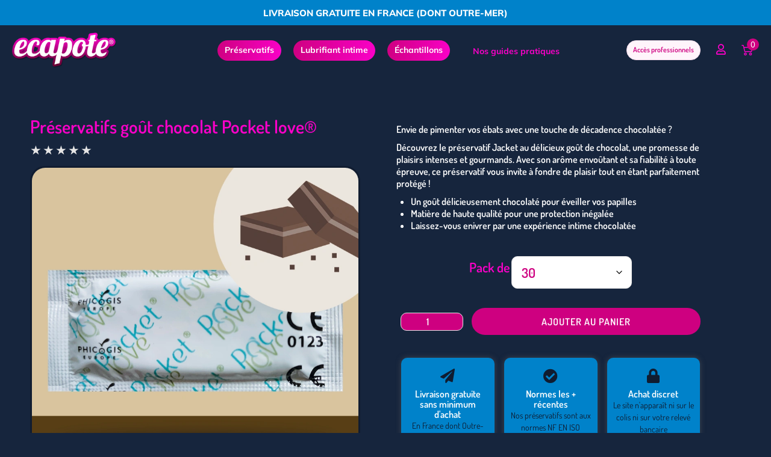

--- FILE ---
content_type: text/html; charset=UTF-8
request_url: https://ecapote.com/produit/preservatifs-gout-chocolat/
body_size: 94733
content:
<!DOCTYPE html>
<html lang="fr-FR"> <head><meta http-equiv="Content-Type" content="text/html;charset=UTF-8"><script>document.seraph_accel_usbpb=document.createElement;seraph_accel_izrbpb={add:function(b,a=10){void 0===this.a[a]&&(this.a[a]=[]);this.a[a].push(b)},a:{}}</script> <link rel="profile" href="http://gmpg.org/xfn/11"> <link rel="pingback" href="https://ecapote.com/xmlrpc.php"> <meta name="viewport" content="width=device-width, initial-scale=1"> <meta name="robots" content="index, follow, max-image-preview:large, max-snippet:-1, max-video-preview:-1"> <script data-cfasync="false" data-pagespeed-no-defer type="o/js-lzl">
	var gtm4wp_datalayer_name = "dataLayer";
	var dataLayer = dataLayer || [];
	const gtm4wp_use_sku_instead = 0;
	const gtm4wp_currency = 'EUR';
	const gtm4wp_product_per_impression = 10;
	const gtm4wp_clear_ecommerce = false;
	const gtm4wp_datalayer_max_timeout = 2000;
</script> <title>Préservatifs goût chocolat pas cher, à partir de 9,90€</title> <meta name="description" content="Achetez vos préservatifs goût chocolat chez Ecapote : prix imbattable et livraison gratuite à domicile des capotes, en France métropolitaine et DOM TOM."> <link rel="canonical" href="https://ecapote.com/produit/preservatifs-gout-chocolat/"> <meta property="og:locale" content="fr_FR"> <meta property="og:type" content="article"> <meta property="og:title" content="Préservatifs goût chocolat pas cher, à partir de 9,90€"> <meta property="og:description" content="Achetez vos préservatifs goût chocolat chez Ecapote : prix imbattable et livraison gratuite à domicile des capotes, en France métropolitaine et DOM TOM."> <meta property="og:url" content="https://ecapote.com/produit/preservatifs-gout-chocolat/"> <meta property="og:site_name" content="Ecapote"> <meta property="article:modified_time" content="2026-02-02T11:48:03+00:00"> <meta property="og:image" content="https://ecapote.com/wp-content/uploads/2023/12/preservatifs-gout-chocolat-fond.webp"> <meta property="og:image:width" content="800"> <meta property="og:image:height" content="800"> <meta property="og:image:type" content="image/webp"> <meta name="twitter:card" content="summary_large_image"> <meta name="twitter:label1" content="Durée de lecture estimée"> <meta name="twitter:data1" content="3 minutes"> <script type="application/ld+json" class="yoast-schema-graph">{"@context":"https://schema.org","@graph":[{"@type":"WebPage","@id":"https://ecapote.com/produit/preservatifs-gout-chocolat/","url":"https://ecapote.com/produit/preservatifs-gout-chocolat/","name":"Préservatifs goût chocolat pas cher, à partir de 9,90€","isPartOf":{"@id":"https://ecapote.com/#website"},"primaryImageOfPage":{"@id":"https://ecapote.com/produit/preservatifs-gout-chocolat/#primaryimage"},"image":{"@id":"https://ecapote.com/produit/preservatifs-gout-chocolat/#primaryimage"},"thumbnailUrl":"https://ecapote.com/wp-content/uploads/2023/12/preservatifs-gout-chocolat-fond.webp","datePublished":"2014-05-01T22:23:57+00:00","dateModified":"2026-02-02T11:48:03+00:00","description":"Achetez vos préservatifs goût chocolat chez Ecapote : prix imbattable et livraison gratuite à domicile des capotes, en France métropolitaine et DOM TOM.","breadcrumb":{"@id":"https://ecapote.com/produit/preservatifs-gout-chocolat/#breadcrumb"},"inLanguage":"fr-FR","potentialAction":[{"@type":"ReadAction","target":["https://ecapote.com/produit/preservatifs-gout-chocolat/"]}]},{"@type":"ImageObject","inLanguage":"fr-FR","@id":"https://ecapote.com/produit/preservatifs-gout-chocolat/#primaryimage","url":"https://ecapote.com/wp-content/uploads/2023/12/preservatifs-gout-chocolat-fond.webp","contentUrl":"https://ecapote.com/wp-content/uploads/2023/12/preservatifs-gout-chocolat-fond.webp","width":800,"height":800,"caption":"preservatifs gout chocolat fond"},{"@type":"BreadcrumbList","@id":"https://ecapote.com/produit/preservatifs-gout-chocolat/#breadcrumb","itemListElement":[{"@type":"ListItem","position":1,"name":"Accueil","item":"https://ecapote.com/"},{"@type":"ListItem","position":2,"name":"Produits","item":"https://ecapote.com/shop/"},{"@type":"ListItem","position":3,"name":"Préservatifs goût chocolat Pocket love®"}]},{"@type":"WebSite","@id":"https://ecapote.com/#website","url":"https://ecapote.com/","name":"Ecapote","description":"","publisher":{"@id":"https://ecapote.com/#organization"},"potentialAction":[{"@type":"SearchAction","target":{"@type":"EntryPoint","urlTemplate":"https://ecapote.com/?s={search_term_string}"},"query-input":{"@type":"PropertyValueSpecification","valueRequired":true,"valueName":"search_term_string"}}],"inLanguage":"fr-FR"},{"@type":"Organization","@id":"https://ecapote.com/#organization","name":"Ecapote","url":"https://ecapote.com/","logo":{"@type":"ImageObject","inLanguage":"fr-FR","@id":"https://ecapote.com/#/schema/logo/image/","url":"https://ecapote.com/wp-content/uploads/2020/08/cropped-ecapote-logo.png","contentUrl":"https://ecapote.com/wp-content/uploads/2020/08/cropped-ecapote-logo.png","width":500,"height":171,"caption":"Ecapote"},"image":{"@id":"https://ecapote.com/#/schema/logo/image/"}}]}</script> <link rel="dns-prefetch" href="//fonts.googleapis.com"> <link rel="alternate" type="application/rss+xml" title="Ecapote » Flux" href="https://ecapote.com/feed/"> <link rel="alternate" type="application/rss+xml" title="Ecapote » Flux des commentaires" href="https://ecapote.com/comments/feed/"> <link rel="alternate" type="application/rss+xml" title="Ecapote » Préservatifs goût chocolat Pocket love® Flux des commentaires" href="https://ecapote.com/produit/preservatifs-gout-chocolat/feed/"> <link rel="alternate" title="oEmbed (JSON)" type="application/json+oembed" href="https://ecapote.com/wp-json/oembed/1.0/embed?url=https%3A%2F%2Fecapote.com%2Fproduit%2Fpreservatifs-gout-chocolat%2F"> <link rel="alternate" title="oEmbed (XML)" type="text/xml+oembed" href="https://ecapote.com/wp-json/oembed/1.0/embed?url=https%3A%2F%2Fecapote.com%2Fproduit%2Fpreservatifs-gout-chocolat%2F&amp;format=xml">                                                          <script src="https://ecapote.com/wp-includes/js/jquery/jquery.min.js?ver=3.7.1" id="jquery-core-js" type="o/js-lzl"></script> <script src="https://ecapote.com/wp-includes/js/jquery/jquery-migrate.min.js?ver=3.4.1" id="jquery-migrate-js" type="o/js-lzl"></script> <script src="https://ecapote.com/wp-content/plugins/woocommerce/assets/js/jquery-blockui/jquery.blockUI.min.js?ver=2.7.0-wc.10.4.3" id="wc-jquery-blockui-js" defer data-wp-strategy="defer" type="o/js-lzl"></script> <script id="wc-add-to-cart-js-extra" type="o/js-lzl">
/* <![CDATA[ */
var wc_add_to_cart_params = {"ajax_url":"/wp-admin/admin-ajax.php","wc_ajax_url":"/?wc-ajax=%%endpoint%%","i18n_view_cart":"Voir le panier","cart_url":"https://ecapote.com/cart/","is_cart":"","cart_redirect_after_add":"no"};
//# sourceURL=wc-add-to-cart-js-extra
/* ]]> */
</script> <script src="https://ecapote.com/wp-content/plugins/woocommerce/assets/js/frontend/add-to-cart.min.js?ver=10.4.3" id="wc-add-to-cart-js" defer data-wp-strategy="defer" type="o/js-lzl"></script> <script src="https://ecapote.com/wp-content/plugins/woocommerce/assets/js/zoom/jquery.zoom.min.js?ver=1.7.21-wc.10.4.3" id="wc-zoom-js" defer data-wp-strategy="defer" type="o/js-lzl"></script> <script src="https://ecapote.com/wp-content/plugins/woocommerce/assets/js/flexslider/jquery.flexslider.min.js?ver=2.7.2-wc.10.4.3" id="wc-flexslider-js" defer data-wp-strategy="defer" type="o/js-lzl"></script> <script src="https://ecapote.com/wp-content/plugins/woocommerce/assets/js/photoswipe/photoswipe.min.js?ver=4.1.1-wc.10.4.3" id="wc-photoswipe-js" defer data-wp-strategy="defer" type="o/js-lzl"></script> <script src="https://ecapote.com/wp-content/plugins/woocommerce/assets/js/photoswipe/photoswipe-ui-default.min.js?ver=4.1.1-wc.10.4.3" id="wc-photoswipe-ui-default-js" defer data-wp-strategy="defer" type="o/js-lzl"></script> <script id="wc-single-product-js-extra" type="o/js-lzl">
/* <![CDATA[ */
var wc_single_product_params = {"i18n_required_rating_text":"Veuillez s\u00e9lectionner une note","i18n_rating_options":["1\u00a0\u00e9toile sur 5","2\u00a0\u00e9toiles sur 5","3\u00a0\u00e9toiles sur 5","4\u00a0\u00e9toiles sur 5","5\u00a0\u00e9toiles sur 5"],"i18n_product_gallery_trigger_text":"Voir la galerie d\u2019images en plein \u00e9cran","review_rating_required":"yes","flexslider":{"rtl":false,"animation":"slide","smoothHeight":true,"directionNav":false,"controlNav":"thumbnails","slideshow":false,"animationSpeed":500,"animationLoop":false,"allowOneSlide":false},"zoom_enabled":"1","zoom_options":[],"photoswipe_enabled":"1","photoswipe_options":{"shareEl":false,"closeOnScroll":false,"history":false,"hideAnimationDuration":0,"showAnimationDuration":0},"flexslider_enabled":"1"};
//# sourceURL=wc-single-product-js-extra
/* ]]> */
</script> <script src="https://ecapote.com/wp-content/plugins/woocommerce/assets/js/frontend/single-product.min.js?ver=10.4.3" id="wc-single-product-js" defer data-wp-strategy="defer" type="o/js-lzl"></script> <script src="https://ecapote.com/wp-content/plugins/woocommerce/assets/js/js-cookie/js.cookie.min.js?ver=2.1.4-wc.10.4.3" id="wc-js-cookie-js" defer data-wp-strategy="defer" type="o/js-lzl"></script> <script id="woocommerce-js-extra" type="o/js-lzl">
/* <![CDATA[ */
var woocommerce_params = {"ajax_url":"/wp-admin/admin-ajax.php","wc_ajax_url":"/?wc-ajax=%%endpoint%%","i18n_password_show":"Afficher le mot de passe","i18n_password_hide":"Masquer le mot de passe"};
//# sourceURL=woocommerce-js-extra
/* ]]> */
</script> <script src="https://ecapote.com/wp-content/plugins/woocommerce/assets/js/frontend/woocommerce.min.js?ver=10.4.3" id="woocommerce-js" defer data-wp-strategy="defer" type="o/js-lzl"></script> <script id="woocommerce-tokenization-form-js-extra" type="o/js-lzl">
/* <![CDATA[ */
var wc_tokenization_form_params = {"is_registration_required":"","is_logged_in":""};
//# sourceURL=woocommerce-tokenization-form-js-extra
/* ]]> */
</script> <script src="https://ecapote.com/wp-content/plugins/woocommerce/assets/js/frontend/tokenization-form.min.js?ver=10.4.3" id="woocommerce-tokenization-form-js" type="o/js-lzl"></script> <script id="wc-cart-fragments-js-extra" type="o/js-lzl">
/* <![CDATA[ */
var wc_cart_fragments_params = {"ajax_url":"/wp-admin/admin-ajax.php","wc_ajax_url":"/?wc-ajax=%%endpoint%%","cart_hash_key":"wc_cart_hash_b38a555ab549933e55d35bdd6e624807","fragment_name":"wc_fragments_b38a555ab549933e55d35bdd6e624807","request_timeout":"5000"};
//# sourceURL=wc-cart-fragments-js-extra
/* ]]> */
</script> <script src="https://ecapote.com/wp-content/plugins/woocommerce/assets/js/frontend/cart-fragments.min.js?ver=10.4.3" id="wc-cart-fragments-js" defer data-wp-strategy="defer" type="o/js-lzl"></script> <script id="sib-front-js-js-extra" type="o/js-lzl">
/* <![CDATA[ */
var sibErrMsg = {"invalidMail":"Veuillez entrer une adresse e-mail valide.","requiredField":"Veuillez compl\u00e9ter les champs obligatoires.","invalidDateFormat":"Veuillez entrer une date valide.","invalidSMSFormat":"Veuillez entrer une num\u00e9ro de t\u00e9l\u00e9phone valide."};
var ajax_sib_front_object = {"ajax_url":"https://ecapote.com/wp-admin/admin-ajax.php","ajax_nonce":"a63db5b949","flag_url":"https://ecapote.com/wp-content/plugins/mailin/img/flags/"};
//# sourceURL=sib-front-js-js-extra
/* ]]> */
</script> <script src="https://ecapote.com/wp-content/plugins/mailin/js/mailin-front.js?ver=1769767433" id="sib-front-js-js" type="o/js-lzl"></script> <link rel="https://api.w.org/" href="https://ecapote.com/wp-json/"><link rel="alternate" title="JSON" type="application/json" href="https://ecapote.com/wp-json/wp/v2/product/10275"><link rel="EditURI" type="application/rsd+xml" title="RSD" href="https://ecapote.com/xmlrpc.php?rsd"> <meta name="generator" content="WordPress 6.9"> <meta name="generator" content="WooCommerce 10.4.3"> <link rel="shortlink" href="https://ecapote.com/?p=10275"> <script type="o/js-lzl">!function(){"use strict";function l(e){for(var t=e,r=0,n=document.cookie.split(";");r<n.length;r++){var o=n[r].split("=");if(o[0].trim()===t)return o[1]}}function s(e){return localStorage.getItem(e)}function u(e){return window[e]}function A(e,t){e=document.querySelector(e);return t?null==e?void 0:e.getAttribute(t):null==e?void 0:e.textContent}var e=window,t=document,r="script",n="dataLayer",o="https://server.ecapote.com",a="",i="Uqfgvzblv",c="zY=aWQ9R1RNLU1IS0hRN0oy&amp;sort=asc",g="cookie",v="_sbp",E="",d=!1;try{var d=!!g&&(m=navigator.userAgent,!!(m=new RegExp("Version/([0-9._]+)(.*Mobile)?.*Safari.*").exec(m)))&&16.4<=parseFloat(m[1]),f="stapeUserId"===g,I=d&&!f?function(e,t,r){void 0===t&&(t="");var n={cookie:l,localStorage:s,jsVariable:u,cssSelector:A},t=Array.isArray(t)?t:[t];if(e&&n[e])for(var o=n[e],a=0,i=t;a<i.length;a++){var c=i[a],c=r?o(c,r):o(c);if(c)return c}else console.warn("invalid uid source",e)}(g,v,E):void 0;d=d&&(!!I||f)}catch(e){console.error(e)}var m=e,g=(m[n]=m[n]||[],m[n].push({"gtm.start":(new Date).getTime(),event:"gtm.js"}),t.getElementsByTagName(r)[0]),v=I?"&bi="+encodeURIComponent(I):"",E=t.createElement(r),f=(d&&(i=8<i.length?i.replace(/([a-z]{8}$)/,"kp$1"):"kp"+i),!d&&a?a:o);E.async=!0,E.src=f+"/"+i+".js?"+c+v,null!=(e=g.parentNode)&&e.insertBefore(E,g)}();</script>  <script data-cfasync="false" data-pagespeed-no-defer type="o/js-lzl">
	var dataLayer_content = {"pagePostType":"product","pagePostType2":"single-product","pagePostAuthor":"rt","customerTotalOrders":0,"customerTotalOrderValue":0,"customerFirstName":"","customerLastName":"","customerBillingFirstName":"","customerBillingLastName":"","customerBillingCompany":"","customerBillingAddress1":"","customerBillingAddress2":"","customerBillingCity":"","customerBillingState":"","customerBillingPostcode":"","customerBillingCountry":"","customerBillingEmail":"","customerBillingEmailHash":"","customerBillingPhone":"","customerShippingFirstName":"","customerShippingLastName":"","customerShippingCompany":"","customerShippingAddress1":"","customerShippingAddress2":"","customerShippingCity":"","customerShippingState":"","customerShippingPostcode":"","customerShippingCountry":"","cartContent":{"totals":{"applied_coupons":[],"discount_total":0,"subtotal":0,"total":0},"items":[]},"productRatingCounts":[],"productAverageRating":0,"productReviewCount":0,"productType":"variable","productIsVariable":1};
	dataLayer.push( dataLayer_content );
</script> <script data-cfasync="false" data-pagespeed-no-defer type="o/js-lzl">
	console.warn && console.warn("[GTM4WP] Google Tag Manager container code placement set to OFF !!!");
	console.warn && console.warn("[GTM4WP] Data layer codes are active but GTM container must be loaded using custom coding !!!");
</script> <noscript><style>.woocommerce-product-gallery{opacity:1!important}</style></noscript> <meta name="generator" content="Elementor 3.34.4; settings: css_print_method-external, google_font-enabled, font_display-swap"> <script src="https://cdn.brevo.com/js/sdk-loader.js" async type="o/js-lzl"></script> <script type="o/js-lzl">
  window.Brevo = window.Brevo || [];
  window.Brevo.push(['init', {"client_key":"j1s7l7llcg8a29iklry3izhj","email_id":null,"push":{"customDomain":"https:\/\/ecapote.com\/wp-content\/plugins\/mailin\/"},"service_worker_url":"sw.js?key=${key}","frame_url":"brevo-frame.html"}]);
</script><script src="https://cdn.brevo.com/js/sdk-loader.js" async type="o/js-lzl"></script><script type="o/js-lzl">
            window.Brevo = window.Brevo || [];
            window.Brevo.push(["init", {
                client_key: "j1s7l7llcg8a29iklry3izhj",
                email_id: "",
                push: {
                    customDomain: "https://ecapote.com\/wp-content\/plugins\/woocommerce-sendinblue-newsletter-subscription\/"
                }
            }]);
        </script><link rel="icon" href="https://ecapote.com/wp-content/uploads/2023/05/cropped-ecapote-favicon-2023-5-32x32.png" sizes="32x32"> <link rel="icon" href="https://ecapote.com/wp-content/uploads/2023/05/cropped-ecapote-favicon-2023-5-192x192.png" sizes="192x192"> <link rel="apple-touch-icon" href="https://ecapote.com/wp-content/uploads/2023/05/cropped-ecapote-favicon-2023-5-180x180.png"> <meta name="msapplication-TileImage" content="https://ecapote.com/wp-content/uploads/2023/05/cropped-ecapote-favicon-2023-5-270x270.png">  <noscript><style>.lzl{display:none!important;}</style></noscript><style>img.lzl,img.lzl-ing{opacity:0.01;}img.lzl-ed{transition:opacity .25s ease-in-out;}</style><style id="wp-img-auto-sizes-contain-inline-css">img:is([sizes=auto i],[sizes^="auto," i]){contain-intrinsic-size:3000px 1500px}</style><style id="swiper-css-crit" media="all">:root{--swiper-theme-color:#007aff}.swiper{margin-left:auto;margin-right:auto;position:relative;overflow:hidden;list-style:none;padding:0;z-index:1}.swiper-wrapper{position:relative;width:100%;height:100%;z-index:1;display:flex;transition-property:transform;box-sizing:content-box}.swiper-android .swiper-slide,.swiper-wrapper{transform:translate3d(0px,0,0)}.swiper-slide{flex-shrink:0;width:100%;height:100%;position:relative;transition-property:transform}:root{--swiper-navigation-size:44px}@keyframes swiper-preloader-spin{0%{transform:rotate(0deg)}100%{transform:rotate(360deg)}}</style><link rel="stylesheet/lzl-nc" id="swiper-css" href="https://ecapote.com/wp-content/cache/seraphinite-accelerator/s/m/d/css/543162339fcbc7d4a4bc896b7767608a.340b.css" media="all"><noscript lzl=""><link rel="stylesheet" href="https://ecapote.com/wp-content/cache/seraphinite-accelerator/s/m/d/css/543162339fcbc7d4a4bc896b7767608a.340b.css" media="all"></noscript><style id="e-swiper-css-crit" media="all">.elementor-element,.elementor-lightbox{--swiper-theme-color:#000;--swiper-navigation-size:44px;--swiper-pagination-bullet-size:6px;--swiper-pagination-bullet-horizontal-gap:6px}.elementor-element .swiper .elementor-swiper-button,.elementor-element .swiper~.elementor-swiper-button,.elementor-lightbox .swiper .elementor-swiper-button,.elementor-lightbox .swiper~.elementor-swiper-button{color:hsla(0,0%,93%,.9);cursor:pointer;display:inline-flex;font-size:25px;position:absolute;top:50%;transform:translateY(-50%);z-index:1}.elementor-element .swiper .elementor-swiper-button svg,.elementor-element .swiper~.elementor-swiper-button svg,.elementor-lightbox .swiper .elementor-swiper-button svg,.elementor-lightbox .swiper~.elementor-swiper-button svg{fill:hsla(0,0%,93%,.9);height:1em;width:1em}.elementor-element .swiper .elementor-swiper-button-prev,.elementor-element .swiper~.elementor-swiper-button-prev,.elementor-lightbox .swiper .elementor-swiper-button-prev,.elementor-lightbox .swiper~.elementor-swiper-button-prev{left:10px}.elementor-element .swiper .elementor-swiper-button-next,.elementor-element .swiper~.elementor-swiper-button-next,.elementor-lightbox .swiper .elementor-swiper-button-next,.elementor-lightbox .swiper~.elementor-swiper-button-next{right:10px}.elementor-element .swiper .elementor-swiper-button.swiper-button-disabled,.elementor-element .swiper~.elementor-swiper-button.swiper-button-disabled,.elementor-lightbox .swiper .elementor-swiper-button.swiper-button-disabled,.elementor-lightbox .swiper~.elementor-swiper-button.swiper-button-disabled{opacity:.3}.elementor-element .swiper .swiper-horizontal>.swiper-pagination-bullets,.elementor-element .swiper .swiper-pagination-bullets.swiper-pagination-horizontal,.elementor-element .swiper .swiper-pagination-custom,.elementor-element .swiper .swiper-pagination-fraction,.elementor-element .swiper~.swiper-pagination-bullets.swiper-pagination-horizontal,.elementor-element .swiper~.swiper-pagination-custom,.elementor-element .swiper~.swiper-pagination-fraction,.elementor-lightbox .swiper .swiper-horizontal>.swiper-pagination-bullets,.elementor-lightbox .swiper .swiper-pagination-bullets.swiper-pagination-horizontal,.elementor-lightbox .swiper .swiper-pagination-custom,.elementor-lightbox .swiper .swiper-pagination-fraction,.elementor-lightbox .swiper~.swiper-pagination-bullets.swiper-pagination-horizontal,.elementor-lightbox .swiper~.swiper-pagination-custom,.elementor-lightbox .swiper~.swiper-pagination-fraction{bottom:5px}</style><link rel="stylesheet/lzl-nc" id="e-swiper-css" href="https://ecapote.com/wp-content/cache/seraphinite-accelerator/s/m/d/css/d63dcf461c99f33546e69b13a7c45e8d.b9a.css" media="all"><noscript lzl=""><link rel="stylesheet" href="https://ecapote.com/wp-content/cache/seraphinite-accelerator/s/m/d/css/d63dcf461c99f33546e69b13a7c45e8d.b9a.css" media="all"></noscript><style id="elementor-icons-shared-0-css-crit" media="all">.fa,.fab,.fad,.fal,.far,.fas{-moz-osx-font-smoothing:grayscale;-webkit-font-smoothing:antialiased;display:inline-block;font-style:normal;font-variant:normal;text-rendering:auto;line-height:1}@-webkit-keyframes fa-spin{0%{-webkit-transform:rotate(0deg);transform:rotate(0deg)}to{-webkit-transform:rotate(1turn);transform:rotate(1turn)}}@keyframes fa-spin{0%{-webkit-transform:rotate(0deg);transform:rotate(0deg)}to{-webkit-transform:rotate(1turn);transform:rotate(1turn)}}.fa-angle-down:before{content:""}.fa-angle-left:before{content:""}.fa-angle-right:before{content:""}.fa-check-circle:before{content:""}.fa-chevron-left:before{content:""}.fa-chevron-right:before{content:""}.fa-comment:before{content:""}.fa-facebook-f:before{content:""}.fa-instagram:before{content:""}.fa-linkedin-in:before{content:""}.fa-lock:before{content:""}.fa-paper-plane:before{content:""}.fa-pen:before{content:""}.fa-reply:before{content:""}.fa-star:before{content:""}.fa-thumbs-down:before{content:""}.fa-thumbs-up:before{content:""}.fa-thumbtack:before{content:""}.fa-times:before{content:""}.fa-user:before{content:""}.fa-youtube:before{content:""}</style><link rel="stylesheet/lzl-nc" id="elementor-icons-shared-0-css" href="https://ecapote.com/wp-content/cache/seraphinite-accelerator/s/m/d/css/cc5aee799f86279de48e52f92ae5670b.d204.css" media="all"><noscript lzl=""><link rel="stylesheet" href="https://ecapote.com/wp-content/cache/seraphinite-accelerator/s/m/d/css/cc5aee799f86279de48e52f92ae5670b.d204.css" media="all"></noscript><style id="elementor-icons-fa-solid-css-crit" media="all">.fa,.fas{font-family:"Font Awesome 5 Free";font-weight:900}</style><link rel="stylesheet/lzl-nc" id="elementor-icons-fa-solid-css" href="data:text/css," media="all"><noscript lzl=""><link rel="stylesheet" href="data:text/css," media="all"></noscript><style id="wp-block-library-css-crit" media="all">@charset "UTF-8";.wp-block-button[style*=text-decoration] .wp-block-button__link{text-decoration:inherit}.wp-block-buttons[style*=text-decoration] .wp-block-button,.wp-block-buttons[style*=text-decoration] .wp-block-button__link{text-decoration:inherit}@media (min-width:782px){.wp-block-columns:not(.is-not-stacked-on-mobile)>.wp-block-column[style*=flex-basis]{flex-grow:0}}.wp-block-columns.is-not-stacked-on-mobile>.wp-block-column[style*=flex-basis]{flex-grow:0}h1.has-text-align-left[style*=writing-mode]:where([style*=vertical-lr]),h1.has-text-align-right[style*=writing-mode]:where([style*=vertical-rl]),h2.has-text-align-left[style*=writing-mode]:where([style*=vertical-lr]),h2.has-text-align-right[style*=writing-mode]:where([style*=vertical-rl]),h3.has-text-align-left[style*=writing-mode]:where([style*=vertical-lr]),h3.has-text-align-right[style*=writing-mode]:where([style*=vertical-rl]),h4.has-text-align-left[style*=writing-mode]:where([style*=vertical-lr]),h4.has-text-align-right[style*=writing-mode]:where([style*=vertical-rl]),h5.has-text-align-left[style*=writing-mode]:where([style*=vertical-lr]),h5.has-text-align-right[style*=writing-mode]:where([style*=vertical-rl]),h6.has-text-align-left[style*=writing-mode]:where([style*=vertical-lr]),h6.has-text-align-right[style*=writing-mode]:where([style*=vertical-rl]){rotate:180deg}.wp-block-image[style*=border-radius] img,.wp-block-image[style*=border-radius]>a{border-radius:inherit}@keyframes show-content-image{0%{visibility:hidden}99%{visibility:hidden}to{visibility:visible}}@keyframes turn-on-visibility{0%{opacity:0}to{opacity:1}}@keyframes turn-off-visibility{0%{opacity:1;visibility:visible}99%{opacity:0;visibility:visible}to{opacity:0;visibility:hidden}}@keyframes lightbox-zoom-in{0%{transform:translate(calc(( -100vw + var(--wp--lightbox-scrollbar-width) ) / 2 + var(--wp--lightbox-initial-left-position)),calc(-50vh + var(--wp--lightbox-initial-top-position))) scale(var(--wp--lightbox-scale))}to{transform:translate(-50%,-50%) scale(1)}}@keyframes lightbox-zoom-out{0%{transform:translate(-50%,-50%) scale(1);visibility:visible}99%{visibility:visible}to{transform:translate(calc(( -100vw + var(--wp--lightbox-scrollbar-width) ) / 2 + var(--wp--lightbox-initial-left-position)),calc(-50vh + var(--wp--lightbox-initial-top-position))) scale(var(--wp--lightbox-scale));visibility:hidden}}:where(.wp-block-latest-comments:not([style*=line-height] .wp-block-latest-comments__comment)){line-height:1.1}:where(.wp-block-latest-comments:not([style*=line-height] .wp-block-latest-comments__comment-excerpt p)){line-height:1.8}.has-dates :where(.wp-block-latest-comments:not([style*=line-height])),.has-excerpts :where(.wp-block-latest-comments:not([style*=line-height])){line-height:1.5}.wp-block-latest-comments[class*=-font-size] a,.wp-block-latest-comments[style*=font-size] a{font-size:inherit}ol,ul{box-sizing:border-box}@keyframes overlay-menu__fade-in-animation{0%{opacity:0;transform:translateY(.5em)}to{opacity:1;transform:translateY(0)}}p.has-text-align-left[style*="writing-mode:vertical-lr"],p.has-text-align-right[style*="writing-mode:vertical-rl"]{rotate:180deg}.wp-block-post-comments-form[style*=font-weight] :where(.comment-reply-title){font-weight:inherit}.wp-block-post-comments-form[style*=font-family] :where(.comment-reply-title){font-family:inherit}.wp-block-post-comments-form[class*=-font-size] :where(.comment-reply-title),.wp-block-post-comments-form[style*=font-size] :where(.comment-reply-title){font-size:inherit}.wp-block-post-comments-form[style*=line-height] :where(.comment-reply-title){line-height:inherit}.wp-block-post-comments-form[style*=font-style] :where(.comment-reply-title){font-style:inherit}.wp-block-post-comments-form[style*=letter-spacing] :where(.comment-reply-title){letter-spacing:inherit}.wp-block-post-navigation-link.has-text-align-left[style*="writing-mode: vertical-lr"],.wp-block-post-navigation-link.has-text-align-right[style*="writing-mode: vertical-rl"]{rotate:180deg}.wp-block-read-more:where(:not([style*=text-decoration])){text-decoration:none}.wp-block-read-more:where(:not([style*=text-decoration])):active,.wp-block-read-more:where(:not([style*=text-decoration])):focus{text-decoration:none}.wp-block-table table[style*=border-top-color] tr:first-child,.wp-block-table table[style*=border-top-color] tr:first-child td,.wp-block-table table[style*=border-top-color] tr:first-child th,.wp-block-table table[style*=border-top-color]>*,.wp-block-table table[style*=border-top-color]>* td,.wp-block-table table[style*=border-top-color]>* th{border-top-color:inherit}.wp-block-table table[style*=border-top-color] tr:not(:first-child){border-top-color:initial}.wp-block-table table[style*=border-right-color] td:last-child,.wp-block-table table[style*=border-right-color] th,.wp-block-table table[style*=border-right-color] tr,.wp-block-table table[style*=border-right-color]>*{border-right-color:inherit}.wp-block-table table[style*=border-bottom-color] tr:last-child,.wp-block-table table[style*=border-bottom-color] tr:last-child td,.wp-block-table table[style*=border-bottom-color] tr:last-child th,.wp-block-table table[style*=border-bottom-color]>*,.wp-block-table table[style*=border-bottom-color]>* td,.wp-block-table table[style*=border-bottom-color]>* th{border-bottom-color:inherit}.wp-block-table table[style*=border-bottom-color] tr:not(:last-child){border-bottom-color:initial}.wp-block-table table[style*=border-left-color] td:first-child,.wp-block-table table[style*=border-left-color] th,.wp-block-table table[style*=border-left-color] tr,.wp-block-table table[style*=border-left-color]>*{border-left-color:inherit}.wp-block-table table[style*=border-style] td,.wp-block-table table[style*=border-style] th,.wp-block-table table[style*=border-style] tr,.wp-block-table table[style*=border-style]>*{border-style:inherit}.wp-block-table table[style*=border-width] td,.wp-block-table table[style*=border-width] th,.wp-block-table table[style*=border-width] tr,.wp-block-table table[style*=border-width]>*{border-style:inherit;border-width:inherit}:root{--wp-block-synced-color:#7a00df;--wp-block-synced-color--rgb:122,0,223;--wp-bound-block-color:var(--wp-block-synced-color);--wp-editor-canvas-background:#ddd;--wp-admin-theme-color:#007cba;--wp-admin-theme-color--rgb:0,124,186;--wp-admin-theme-color-darker-10:#006ba1;--wp-admin-theme-color-darker-10--rgb:0,107,160.5;--wp-admin-theme-color-darker-20:#005a87;--wp-admin-theme-color-darker-20--rgb:0,90,135;--wp-admin-border-width-focus:2px}@media (min-resolution:192dpi){:root{--wp-admin-border-width-focus:1.5px}}:root{--wp--preset--font-size--normal:16px;--wp--preset--font-size--huge:42px}.screen-reader-text{border:0;clip-path:inset(50%);height:1px;margin:-1px;overflow:hidden;padding:0;position:absolute;width:1px;word-wrap:normal!important}.screen-reader-text:focus{background-color:#ddd;clip-path:none;color:#444;display:block;font-size:1em;height:auto;left:5px;line-height:normal;padding:15px 23px 14px;text-decoration:none;top:5px;width:auto;z-index:100000}html :where([style*=border-top-color]){border-top-style:solid}html :where([style*=border-right-color]){border-right-style:solid}html :where([style*=border-bottom-color]){border-bottom-style:solid}html :where([style*=border-left-color]){border-left-style:solid}html :where([style*=border-width]){border-style:solid}html :where([style*=border-top-width]){border-top-style:solid}html :where([style*=border-right-width]){border-right-style:solid}html :where([style*=border-bottom-width]){border-bottom-style:solid}html :where([style*=border-left-width]){border-left-style:solid}html :where(img[class*=wp-image-]){height:auto;max-width:100%}</style><link rel="stylesheet/lzl-nc" id="wp-block-library-css" href="https://ecapote.com/wp-content/cache/seraphinite-accelerator/s/m/d/css/f6846e4e49098b11f4303f71faac3638.1b561.css" media="all"><noscript lzl=""><link rel="stylesheet" href="https://ecapote.com/wp-content/cache/seraphinite-accelerator/s/m/d/css/f6846e4e49098b11f4303f71faac3638.1b561.css" media="all"></noscript><style id="classic-theme-styles-inline-css"></style><link id="classic-theme-styles-inline-css-nonCrit" rel="stylesheet/lzl-nc" href="/wp-content/cache/seraphinite-accelerator/s/m/d/css/20b431ab6ecd62bdb35135b32eb9456a.100.css"><noscript lzl=""><link rel="stylesheet" href="/wp-content/cache/seraphinite-accelerator/s/m/d/css/20b431ab6ecd62bdb35135b32eb9456a.100.css"></noscript><style id="global-styles-inline-css">:root{--wp--preset--aspect-ratio--square:1;--wp--preset--aspect-ratio--4-3:4/3;--wp--preset--aspect-ratio--3-4:3/4;--wp--preset--aspect-ratio--3-2:3/2;--wp--preset--aspect-ratio--2-3:2/3;--wp--preset--aspect-ratio--16-9:16/9;--wp--preset--aspect-ratio--9-16:9/16;--wp--preset--color--black:#000;--wp--preset--color--cyan-bluish-gray:#abb8c3;--wp--preset--color--white:#fff;--wp--preset--color--pale-pink:#f78da7;--wp--preset--color--vivid-red:#cf2e2e;--wp--preset--color--luminous-vivid-orange:#ff6900;--wp--preset--color--luminous-vivid-amber:#fcb900;--wp--preset--color--light-green-cyan:#7bdcb5;--wp--preset--color--vivid-green-cyan:#00d084;--wp--preset--color--pale-cyan-blue:#8ed1fc;--wp--preset--color--vivid-cyan-blue:#0693e3;--wp--preset--color--vivid-purple:#9b51e0;--wp--preset--gradient--vivid-cyan-blue-to-vivid-purple:linear-gradient(135deg,#0693e3 0%,#9b51e0 100%);--wp--preset--gradient--light-green-cyan-to-vivid-green-cyan:linear-gradient(135deg,#7adcb4 0%,#00d082 100%);--wp--preset--gradient--luminous-vivid-amber-to-luminous-vivid-orange:linear-gradient(135deg,#fcb900 0%,#ff6900 100%);--wp--preset--gradient--luminous-vivid-orange-to-vivid-red:linear-gradient(135deg,#ff6900 0%,#cf2e2e 100%);--wp--preset--gradient--very-light-gray-to-cyan-bluish-gray:linear-gradient(135deg,#eee 0%,#a9b8c3 100%);--wp--preset--gradient--cool-to-warm-spectrum:linear-gradient(135deg,#4aeadc 0%,#9778d1 20%,#cf2aba 40%,#ee2c82 60%,#fb6962 80%,#fef84c 100%);--wp--preset--gradient--blush-light-purple:linear-gradient(135deg,#ffceec 0%,#9896f0 100%);--wp--preset--gradient--blush-bordeaux:linear-gradient(135deg,#fecda5 0%,#fe2d2d 50%,#6b003e 100%);--wp--preset--gradient--luminous-dusk:linear-gradient(135deg,#ffcb70 0%,#c751c0 50%,#4158d0 100%);--wp--preset--gradient--pale-ocean:linear-gradient(135deg,#fff5cb 0%,#b6e3d4 50%,#33a7b5 100%);--wp--preset--gradient--electric-grass:linear-gradient(135deg,#caf880 0%,#71ce7e 100%);--wp--preset--gradient--midnight:linear-gradient(135deg,#020381 0%,#2874fc 100%);--wp--preset--font-size--small:13px;--wp--preset--font-size--medium:20px;--wp--preset--font-size--large:36px;--wp--preset--font-size--x-large:42px;--wp--preset--spacing--20:.44rem;--wp--preset--spacing--30:.67rem;--wp--preset--spacing--40:1rem;--wp--preset--spacing--50:1.5rem;--wp--preset--spacing--60:2.25rem;--wp--preset--spacing--70:3.38rem;--wp--preset--spacing--80:5.06rem;--wp--preset--shadow--natural:6px 6px 9px rgba(0,0,0,.2);--wp--preset--shadow--deep:12px 12px 50px rgba(0,0,0,.4);--wp--preset--shadow--sharp:6px 6px 0px rgba(0,0,0,.2);--wp--preset--shadow--outlined:6px 6px 0px -3px #fff,6px 6px #000;--wp--preset--shadow--crisp:6px 6px 0px #000}</style><link id="global-styles-inline-css-nonCrit" rel="stylesheet/lzl-nc" href="/wp-content/cache/seraphinite-accelerator/s/m/d/css/0e4dd251bdc0f36021f430367267cf61.1786.css"><noscript lzl=""><link rel="stylesheet" href="/wp-content/cache/seraphinite-accelerator/s/m/d/css/0e4dd251bdc0f36021f430367267cf61.1786.css"></noscript><link rel="stylesheet/lzl-nc" id="wpa-css-css" href="https://ecapote.com/wp-content/cache/seraphinite-accelerator/s/m/d/css/0db0e66fb34c26f2046ba274e16759a4.2b2.css" media="all"><noscript lzl=""><link rel="stylesheet" href="https://ecapote.com/wp-content/cache/seraphinite-accelerator/s/m/d/css/0db0e66fb34c26f2046ba274e16759a4.2b2.css" media="all"></noscript><style id="woo-coupon-usage-style-css-crit" media="all">@keyframes l3{20%{background-position:0% 0%,50% 50%,100% 50%}40%{background-position:0% 100%,50% 0%,100% 50%}60%{background-position:0% 50%,50% 100%,100% 0%}80%{background-position:0% 50%,50% 50%,100% 100%}}@keyframes move{0%{background-position:0 0}100%{background-position:50px 50px}}</style><link rel="stylesheet/lzl-nc" id="woo-coupon-usage-style-css" href="https://ecapote.com/wp-content/cache/seraphinite-accelerator/s/m/d/css/b54f2a4ba96f8bd4584cd7f735700155.6bc9.css" media="all"><noscript lzl=""><link rel="stylesheet" href="https://ecapote.com/wp-content/cache/seraphinite-accelerator/s/m/d/css/b54f2a4ba96f8bd4584cd7f735700155.6bc9.css" media="all"></noscript><style id="photoswipe-css-crit" media="all">button.pswp__button{box-shadow:none!important;background-image:url("[data-uri]")!important}button.pswp__button,button.pswp__button--arrow--left::before,button.pswp__button--arrow--right::before,button.pswp__button:hover{background-color:transparent!important}button.pswp__button--arrow--left,button.pswp__button--arrow--left:hover,button.pswp__button--arrow--right,button.pswp__button--arrow--right:hover{background-image:none!important}button.pswp__button--close:hover{background-position:0 -44px}button.pswp__button--zoom:hover{background-position:-88px 0}.pswp{display:none;position:absolute;width:100%;height:100%;left:0;top:0;overflow:hidden;-ms-touch-action:none;touch-action:none;z-index:1500;-webkit-text-size-adjust:100%;-webkit-backface-visibility:hidden;outline:0}.pswp *{-webkit-box-sizing:border-box;box-sizing:border-box}.pswp__bg{position:absolute;left:0;top:0;width:100%;height:100%;background:#000;opacity:0;-webkit-transform:translateZ(0);transform:translateZ(0);-webkit-backface-visibility:hidden;will-change:opacity}.pswp__scroll-wrap{position:absolute;left:0;top:0;width:100%;height:100%;overflow:hidden}.pswp__container,.pswp__zoom-wrap{-ms-touch-action:none;touch-action:none;position:absolute;left:0;right:0;top:0;bottom:0}.pswp__container,.pswp__img{-webkit-user-select:none;-moz-user-select:none;-ms-user-select:none;user-select:none;-webkit-tap-highlight-color:transparent;-webkit-touch-callout:none}.pswp__bg{will-change:opacity;-webkit-transition:opacity 333ms cubic-bezier(.4,0,.22,1);transition:opacity 333ms cubic-bezier(.4,0,.22,1)}.pswp__container,.pswp__zoom-wrap{-webkit-backface-visibility:hidden}.pswp__item{position:absolute;left:0;right:0;top:0;bottom:0;overflow:hidden}</style><link rel="stylesheet/lzl-nc" id="photoswipe-css" href="https://ecapote.com/wp-content/cache/seraphinite-accelerator/s/m/d/css/2938cab4fb9fc7b1166d9ef10a8c645f.5cd.css" media="all"><noscript lzl=""><link rel="stylesheet" href="https://ecapote.com/wp-content/cache/seraphinite-accelerator/s/m/d/css/2938cab4fb9fc7b1166d9ef10a8c645f.5cd.css" media="all"></noscript><style id="photoswipe-default-skin-css-crit" media="all">.pswp__button{width:44px;height:44px;position:relative;background:0 0;cursor:pointer;overflow:visible;-webkit-appearance:none;display:block;border:0;padding:0;margin:0;float:right;opacity:.75;-webkit-transition:opacity .2s;transition:opacity .2s;-webkit-box-shadow:none;box-shadow:none}.pswp__button:focus,.pswp__button:hover{opacity:1}.pswp__button:active{outline:0;opacity:.9}.pswp__button::-moz-focus-inner{padding:0;border:0}.pswp__button,.pswp__button--arrow--left:before,.pswp__button--arrow--right:before{background:url("[data-uri]") 0 0 no-repeat;background-size:264px 88px;width:44px;height:44px}.pswp__button--close{background-position:0 -44px}.pswp__button--share{background-position:-44px -44px}.pswp__button--fs{display:none}.pswp__button--zoom{display:none;background-position:-88px 0}.pswp__button--arrow--left,.pswp__button--arrow--right{background:0 0;top:50%;margin-top:-50px;width:70px;height:100px;position:absolute}.pswp__button--arrow--left{left:0}.pswp__button--arrow--right{right:0}.pswp__button--arrow--left:before,.pswp__button--arrow--right:before{content:"";top:35px;background-color:rgba(0,0,0,.3);height:30px;width:32px;position:absolute}.pswp__button--arrow--left:before{left:6px;background-position:-138px -44px}.pswp__button--arrow--right:before{right:6px;background-position:-94px -44px}.pswp__counter,.pswp__share-modal{-webkit-user-select:none;-moz-user-select:none;-ms-user-select:none;user-select:none}.pswp__share-modal{display:block;background:rgba(0,0,0,.5);width:100%;height:100%;top:0;left:0;padding:10px;position:absolute;z-index:1600;opacity:0;-webkit-transition:opacity .25s ease-out;transition:opacity .25s ease-out;-webkit-backface-visibility:hidden;will-change:opacity}.pswp__share-modal--hidden{display:none}.pswp__share-tooltip{z-index:1620;position:absolute;background:#fff;top:56px;border-radius:2px;display:block;width:auto;right:44px;-webkit-box-shadow:0 2px 5px rgba(0,0,0,.25);box-shadow:0 2px 5px rgba(0,0,0,.25);-webkit-transform:translateY(6px);-ms-transform:translateY(6px);transform:translateY(6px);-webkit-transition:-webkit-transform .25s;transition:transform .25s;-webkit-backface-visibility:hidden;will-change:transform}.pswp__counter{position:absolute;left:0;top:0;height:44px;font-size:13px;line-height:44px;color:#fff;opacity:.75;padding:0 10px}.pswp__caption{position:absolute;left:0;bottom:0;width:100%;min-height:44px}.pswp__caption__center{text-align:left;max-width:420px;margin:0 auto;font-size:13px;padding:10px;line-height:20px;color:#ccc}.pswp__preloader{width:44px;height:44px;position:absolute;top:0;left:50%;margin-left:-22px;opacity:0;-webkit-transition:opacity .25s ease-out;transition:opacity .25s ease-out;will-change:opacity;direction:ltr}.pswp__preloader__icn{width:20px;height:20px;margin:12px}@media screen and (max-width:1024px){.pswp__preloader{position:relative;left:auto;top:auto;margin:0;float:right}}@-webkit-keyframes clockwise{0%{-webkit-transform:rotate(0);transform:rotate(0)}100%{-webkit-transform:rotate(360deg);transform:rotate(360deg)}}@keyframes clockwise{0%{-webkit-transform:rotate(0);transform:rotate(0)}100%{-webkit-transform:rotate(360deg);transform:rotate(360deg)}}@-webkit-keyframes donut-rotate{0%{-webkit-transform:rotate(0);transform:rotate(0)}50%{-webkit-transform:rotate(-140deg);transform:rotate(-140deg)}100%{-webkit-transform:rotate(0);transform:rotate(0)}}@keyframes donut-rotate{0%{-webkit-transform:rotate(0);transform:rotate(0)}50%{-webkit-transform:rotate(-140deg);transform:rotate(-140deg)}100%{-webkit-transform:rotate(0);transform:rotate(0)}}.pswp__ui{-webkit-font-smoothing:auto;visibility:visible;opacity:1;z-index:1550}.pswp__top-bar{position:absolute;left:0;top:0;height:44px;width:100%}.pswp--has_mouse .pswp__button--arrow--left,.pswp--has_mouse .pswp__button--arrow--right,.pswp__caption,.pswp__top-bar{-webkit-backface-visibility:hidden;will-change:opacity;-webkit-transition:opacity 333ms cubic-bezier(.4,0,.22,1);transition:opacity 333ms cubic-bezier(.4,0,.22,1)}.pswp__caption,.pswp__top-bar{background-color:rgba(0,0,0,.5)}.pswp__ui--hidden .pswp__button--arrow--left,.pswp__ui--hidden .pswp__button--arrow--right,.pswp__ui--hidden .pswp__caption,.pswp__ui--hidden .pswp__top-bar{opacity:.001}</style><link rel="stylesheet/lzl-nc" id="photoswipe-default-skin-css" href="https://ecapote.com/wp-content/cache/seraphinite-accelerator/s/m/d/css/a478186835a74fce2c2506d8cf8c4d06.15a7.css" media="all"><noscript lzl=""><link rel="stylesheet" href="https://ecapote.com/wp-content/cache/seraphinite-accelerator/s/m/d/css/a478186835a74fce2c2506d8cf8c4d06.15a7.css" media="all"></noscript><style id="woocommerce-layout-css-crit" media="all">:root{--woocommerce:#720eec;--wc-green:#7ad03a;--wc-red:#a00;--wc-orange:#ffba00;--wc-blue:#2ea2cc;--wc-primary:#720eec;--wc-primary-text:#fcfbfe;--wc-secondary:#e9e6ed;--wc-secondary-text:#515151;--wc-highlight:#958e09;--wc-highligh-text:white;--wc-content-bg:#fff;--wc-subtext:#767676;--wc-form-border-color:rgba(32,7,7,.8);--wc-form-border-radius:4px;--wc-form-border-width:1px}.woocommerce img,.woocommerce-page img{height:auto;max-width:100%}.woocommerce ul.products,.woocommerce-page ul.products{clear:both}.woocommerce ul.products::after,.woocommerce ul.products::before,.woocommerce-page ul.products::after,.woocommerce-page ul.products::before{content:" ";display:table}.woocommerce ul.products::after,.woocommerce-page ul.products::after{clear:both}.woocommerce ul.products li.product,.woocommerce-page ul.products li.product{float:left;margin:0 3.8% 2.992em 0;padding:0;position:relative;width:22.05%;margin-left:0}.woocommerce ul.products li.first,.woocommerce-page ul.products li.first{clear:both}</style><link rel="stylesheet/lzl-nc" id="woocommerce-layout-css" href="https://ecapote.com/wp-content/cache/seraphinite-accelerator/s/m/d/css/8415cbec85c64fd202de39505b076e27.4919.css" media="all"><noscript lzl=""><link rel="stylesheet" href="https://ecapote.com/wp-content/cache/seraphinite-accelerator/s/m/d/css/8415cbec85c64fd202de39505b076e27.4919.css" media="all"></noscript><style id="woocommerce-smallscreen-css-crit" media="only screen and (max-width: 768px)">:root{--woocommerce:#720eec;--wc-green:#7ad03a;--wc-red:#a00;--wc-orange:#ffba00;--wc-blue:#2ea2cc;--wc-primary:#720eec;--wc-primary-text:#fcfbfe;--wc-secondary:#e9e6ed;--wc-secondary-text:#515151;--wc-highlight:#958e09;--wc-highligh-text:white;--wc-content-bg:#fff;--wc-subtext:#767676;--wc-form-border-color:rgba(32,7,7,.8);--wc-form-border-radius:4px;--wc-form-border-width:1px}.woocommerce ul.products[class*=columns-] li.product,.woocommerce-page ul.products[class*=columns-] li.product{width:48%;float:left;clear:both;margin:0 0 2.992em}.woocommerce ul.products[class*=columns-] li.product:nth-child(2n),.woocommerce-page ul.products[class*=columns-] li.product:nth-child(2n){float:right;clear:none!important}</style><link rel="stylesheet/lzl-nc" id="woocommerce-smallscreen-css" href="https://ecapote.com/wp-content/cache/seraphinite-accelerator/s/m/d/css/a01f5f083f68acc2d5d472674d5b1f6d.1a98.css" media="only screen and (max-width: 768px)"><noscript lzl=""><link rel="stylesheet" href="https://ecapote.com/wp-content/cache/seraphinite-accelerator/s/m/d/css/a01f5f083f68acc2d5d472674d5b1f6d.1a98.css" media="only screen and (max-width: 768px)"></noscript><style id="woocommerce-general-css-crit" media="all">@charset "UTF-8";:root{--woocommerce:#720eec;--wc-green:#7ad03a;--wc-red:#a00;--wc-orange:#ffba00;--wc-blue:#2ea2cc;--wc-primary:#720eec;--wc-primary-text:#fcfbfe;--wc-secondary:#e9e6ed;--wc-secondary-text:#515151;--wc-highlight:#958e09;--wc-highligh-text:white;--wc-content-bg:#fff;--wc-subtext:#767676;--wc-form-border-color:rgba(32,7,7,.8);--wc-form-border-radius:4px;--wc-form-border-width:1px}@keyframes spin{100%{transform:rotate(360deg)}}.screen-reader-text{clip:rect(1px,1px,1px,1px);height:1px;overflow:hidden;position:absolute!important;width:1px;word-wrap:normal!important}.woocommerce .quantity .qty{width:3.631em;text-align:center}.woocommerce div.product{margin-bottom:0;position:relative}.woocommerce div.product .product_title{clear:none;margin-top:0;padding:0}.woocommerce div.product form.cart{margin-bottom:2em}.woocommerce div.product form.cart::after,.woocommerce div.product form.cart::before{content:" ";display:table}.woocommerce div.product form.cart::after{clear:both}.woocommerce div.product form.cart div.quantity{float:left;margin:0 4px 0 0}.woocommerce div.product form.cart table{border-width:0 0 1px}.woocommerce div.product form.cart table td{padding-left:0}.woocommerce div.product form.cart .variations{margin-bottom:1em;border:0;width:100%}.woocommerce div.product form.cart .variations td,.woocommerce div.product form.cart .variations th{border:0;line-height:2em;vertical-align:top}.woocommerce div.product form.cart .variations label{font-weight:700;text-align:left}.woocommerce div.product form.cart .variations select{max-width:100%;min-width:75%;display:inline-block;margin-right:1em;appearance:none;-webkit-appearance:none;-moz-appearance:none;padding-right:3em;background:url("[data-uri]") no-repeat;background-size:16px;-webkit-background-size:16px;background-position:calc(100% - 12px) 50%;-webkit-background-position:calc(100% - 12px) 50%}.woocommerce div.product form.cart .reset_variations{visibility:hidden;font-size:.83em}.woocommerce div.product form.cart .button{vertical-align:middle;float:left}.woocommerce .products ul,.woocommerce ul.products{margin:0 0 1em;padding:0;list-style:none outside;clear:both}.woocommerce .products ul::after,.woocommerce .products ul::before,.woocommerce ul.products::after,.woocommerce ul.products::before{content:" ";display:table}.woocommerce .products ul::after,.woocommerce ul.products::after{clear:both}.woocommerce .products ul li,.woocommerce ul.products li{list-style:none outside}.woocommerce ul.products li.product a{text-decoration:none}.woocommerce ul.products li.product a img{width:100%;height:auto;display:block;margin:0 0 1em;box-shadow:none}.woocommerce .cart .button,.woocommerce .cart input.button{float:none}.woocommerce:where(body:not(.woocommerce-block-theme-has-button-styles)) #respond input#submit,.woocommerce:where(body:not(.woocommerce-block-theme-has-button-styles)) a.button,.woocommerce:where(body:not(.woocommerce-block-theme-has-button-styles)) button.button,.woocommerce:where(body:not(.woocommerce-block-theme-has-button-styles)) input.button,:where(body:not(.woocommerce-block-theme-has-button-styles)):where(:not(.edit-post-visual-editor)) .woocommerce #respond input#submit,:where(body:not(.woocommerce-block-theme-has-button-styles)):where(:not(.edit-post-visual-editor)) .woocommerce a.button,:where(body:not(.woocommerce-block-theme-has-button-styles)):where(:not(.edit-post-visual-editor)) .woocommerce button.button,:where(body:not(.woocommerce-block-theme-has-button-styles)):where(:not(.edit-post-visual-editor)) .woocommerce input.button{font-size:100%;margin:0;line-height:1;cursor:pointer;position:relative;text-decoration:none;overflow:visible;padding:.618em 1em;font-weight:700;border-radius:3px;left:auto;color:#515151;background-color:#e9e6ed;border:0;display:inline-block;background-image:none;box-shadow:none;text-shadow:none}.woocommerce:where(body:not(.woocommerce-block-theme-has-button-styles)) #respond input#submit:hover,.woocommerce:where(body:not(.woocommerce-block-theme-has-button-styles)) a.button:hover,.woocommerce:where(body:not(.woocommerce-block-theme-has-button-styles)) button.button:hover,.woocommerce:where(body:not(.woocommerce-block-theme-has-button-styles)) input.button:hover,:where(body:not(.woocommerce-block-theme-has-button-styles)):where(:not(.edit-post-visual-editor)) .woocommerce #respond input#submit:hover,:where(body:not(.woocommerce-block-theme-has-button-styles)):where(:not(.edit-post-visual-editor)) .woocommerce a.button:hover,:where(body:not(.woocommerce-block-theme-has-button-styles)):where(:not(.edit-post-visual-editor)) .woocommerce button.button:hover,:where(body:not(.woocommerce-block-theme-has-button-styles)):where(:not(.edit-post-visual-editor)) .woocommerce input.button:hover{background-color:#dcd7e2;text-decoration:none;background-image:none;color:#515151}.woocommerce:where(body:not(.woocommerce-block-theme-has-button-styles)) #respond input#submit.alt,.woocommerce:where(body:not(.woocommerce-block-theme-has-button-styles)) a.button.alt,.woocommerce:where(body:not(.woocommerce-block-theme-has-button-styles)) button.button.alt,.woocommerce:where(body:not(.woocommerce-block-theme-has-button-styles)) input.button.alt,:where(body:not(.woocommerce-block-theme-has-button-styles)):where(:not(.edit-post-visual-editor)) .woocommerce #respond input#submit.alt,:where(body:not(.woocommerce-block-theme-has-button-styles)):where(:not(.edit-post-visual-editor)) .woocommerce a.button.alt,:where(body:not(.woocommerce-block-theme-has-button-styles)):where(:not(.edit-post-visual-editor)) .woocommerce button.button.alt,:where(body:not(.woocommerce-block-theme-has-button-styles)):where(:not(.edit-post-visual-editor)) .woocommerce input.button.alt{background-color:#7f54b3;color:#fff;-webkit-font-smoothing:antialiased}.woocommerce:where(body:not(.woocommerce-block-theme-has-button-styles)) #respond input#submit.alt:hover,.woocommerce:where(body:not(.woocommerce-block-theme-has-button-styles)) a.button.alt:hover,.woocommerce:where(body:not(.woocommerce-block-theme-has-button-styles)) button.button.alt:hover,.woocommerce:where(body:not(.woocommerce-block-theme-has-button-styles)) input.button.alt:hover,:where(body:not(.woocommerce-block-theme-has-button-styles)):where(:not(.edit-post-visual-editor)) .woocommerce #respond input#submit.alt:hover,:where(body:not(.woocommerce-block-theme-has-button-styles)):where(:not(.edit-post-visual-editor)) .woocommerce a.button.alt:hover,:where(body:not(.woocommerce-block-theme-has-button-styles)):where(:not(.edit-post-visual-editor)) .woocommerce button.button.alt:hover,:where(body:not(.woocommerce-block-theme-has-button-styles)):where(:not(.edit-post-visual-editor)) .woocommerce input.button.alt:hover{background-color:#7249a4;color:#fff}.woocommerce:where(body:not(.woocommerce-block-theme-has-button-styles)) #respond input#submit.alt.disabled,.woocommerce:where(body:not(.woocommerce-block-theme-has-button-styles)) #respond input#submit.alt.disabled:hover,.woocommerce:where(body:not(.woocommerce-block-theme-has-button-styles)) #respond input#submit.alt:disabled,.woocommerce:where(body:not(.woocommerce-block-theme-has-button-styles)) #respond input#submit.alt:disabled:hover,.woocommerce:where(body:not(.woocommerce-block-theme-has-button-styles)) #respond input#submit.alt:disabled[disabled],.woocommerce:where(body:not(.woocommerce-block-theme-has-button-styles)) #respond input#submit.alt:disabled[disabled]:hover,.woocommerce:where(body:not(.woocommerce-block-theme-has-button-styles)) a.button.alt.disabled,.woocommerce:where(body:not(.woocommerce-block-theme-has-button-styles)) a.button.alt.disabled:hover,.woocommerce:where(body:not(.woocommerce-block-theme-has-button-styles)) a.button.alt:disabled,.woocommerce:where(body:not(.woocommerce-block-theme-has-button-styles)) a.button.alt:disabled:hover,.woocommerce:where(body:not(.woocommerce-block-theme-has-button-styles)) a.button.alt:disabled[disabled],.woocommerce:where(body:not(.woocommerce-block-theme-has-button-styles)) a.button.alt:disabled[disabled]:hover,.woocommerce:where(body:not(.woocommerce-block-theme-has-button-styles)) button.button.alt.disabled,.woocommerce:where(body:not(.woocommerce-block-theme-has-button-styles)) button.button.alt.disabled:hover,.woocommerce:where(body:not(.woocommerce-block-theme-has-button-styles)) button.button.alt:disabled,.woocommerce:where(body:not(.woocommerce-block-theme-has-button-styles)) button.button.alt:disabled:hover,.woocommerce:where(body:not(.woocommerce-block-theme-has-button-styles)) button.button.alt:disabled[disabled],.woocommerce:where(body:not(.woocommerce-block-theme-has-button-styles)) button.button.alt:disabled[disabled]:hover,.woocommerce:where(body:not(.woocommerce-block-theme-has-button-styles)) input.button.alt.disabled,.woocommerce:where(body:not(.woocommerce-block-theme-has-button-styles)) input.button.alt.disabled:hover,.woocommerce:where(body:not(.woocommerce-block-theme-has-button-styles)) input.button.alt:disabled,.woocommerce:where(body:not(.woocommerce-block-theme-has-button-styles)) input.button.alt:disabled:hover,.woocommerce:where(body:not(.woocommerce-block-theme-has-button-styles)) input.button.alt:disabled[disabled],.woocommerce:where(body:not(.woocommerce-block-theme-has-button-styles)) input.button.alt:disabled[disabled]:hover,:where(body:not(.woocommerce-block-theme-has-button-styles)):where(:not(.edit-post-visual-editor)) .woocommerce #respond input#submit.alt.disabled,:where(body:not(.woocommerce-block-theme-has-button-styles)):where(:not(.edit-post-visual-editor)) .woocommerce #respond input#submit.alt.disabled:hover,:where(body:not(.woocommerce-block-theme-has-button-styles)):where(:not(.edit-post-visual-editor)) .woocommerce #respond input#submit.alt:disabled,:where(body:not(.woocommerce-block-theme-has-button-styles)):where(:not(.edit-post-visual-editor)) .woocommerce #respond input#submit.alt:disabled:hover,:where(body:not(.woocommerce-block-theme-has-button-styles)):where(:not(.edit-post-visual-editor)) .woocommerce #respond input#submit.alt:disabled[disabled],:where(body:not(.woocommerce-block-theme-has-button-styles)):where(:not(.edit-post-visual-editor)) .woocommerce #respond input#submit.alt:disabled[disabled]:hover,:where(body:not(.woocommerce-block-theme-has-button-styles)):where(:not(.edit-post-visual-editor)) .woocommerce a.button.alt.disabled,:where(body:not(.woocommerce-block-theme-has-button-styles)):where(:not(.edit-post-visual-editor)) .woocommerce a.button.alt.disabled:hover,:where(body:not(.woocommerce-block-theme-has-button-styles)):where(:not(.edit-post-visual-editor)) .woocommerce a.button.alt:disabled,:where(body:not(.woocommerce-block-theme-has-button-styles)):where(:not(.edit-post-visual-editor)) .woocommerce a.button.alt:disabled:hover,:where(body:not(.woocommerce-block-theme-has-button-styles)):where(:not(.edit-post-visual-editor)) .woocommerce a.button.alt:disabled[disabled],:where(body:not(.woocommerce-block-theme-has-button-styles)):where(:not(.edit-post-visual-editor)) .woocommerce a.button.alt:disabled[disabled]:hover,:where(body:not(.woocommerce-block-theme-has-button-styles)):where(:not(.edit-post-visual-editor)) .woocommerce button.button.alt.disabled,:where(body:not(.woocommerce-block-theme-has-button-styles)):where(:not(.edit-post-visual-editor)) .woocommerce button.button.alt.disabled:hover,:where(body:not(.woocommerce-block-theme-has-button-styles)):where(:not(.edit-post-visual-editor)) .woocommerce button.button.alt:disabled,:where(body:not(.woocommerce-block-theme-has-button-styles)):where(:not(.edit-post-visual-editor)) .woocommerce button.button.alt:disabled:hover,:where(body:not(.woocommerce-block-theme-has-button-styles)):where(:not(.edit-post-visual-editor)) .woocommerce button.button.alt:disabled[disabled],:where(body:not(.woocommerce-block-theme-has-button-styles)):where(:not(.edit-post-visual-editor)) .woocommerce button.button.alt:disabled[disabled]:hover,:where(body:not(.woocommerce-block-theme-has-button-styles)):where(:not(.edit-post-visual-editor)) .woocommerce input.button.alt.disabled,:where(body:not(.woocommerce-block-theme-has-button-styles)):where(:not(.edit-post-visual-editor)) .woocommerce input.button.alt.disabled:hover,:where(body:not(.woocommerce-block-theme-has-button-styles)):where(:not(.edit-post-visual-editor)) .woocommerce input.button.alt:disabled,:where(body:not(.woocommerce-block-theme-has-button-styles)):where(:not(.edit-post-visual-editor)) .woocommerce input.button.alt:disabled:hover,:where(body:not(.woocommerce-block-theme-has-button-styles)):where(:not(.edit-post-visual-editor)) .woocommerce input.button.alt:disabled[disabled],:where(body:not(.woocommerce-block-theme-has-button-styles)):where(:not(.edit-post-visual-editor)) .woocommerce input.button.alt:disabled[disabled]:hover{background-color:#7f54b3;color:#fff}.woocommerce:where(body:not(.woocommerce-block-theme-has-button-styles)) #respond input#submit.disabled,.woocommerce:where(body:not(.woocommerce-block-theme-has-button-styles)) #respond input#submit:disabled,.woocommerce:where(body:not(.woocommerce-block-theme-has-button-styles)) #respond input#submit:disabled[disabled],.woocommerce:where(body:not(.woocommerce-block-theme-has-button-styles)) a.button.disabled,.woocommerce:where(body:not(.woocommerce-block-theme-has-button-styles)) a.button:disabled,.woocommerce:where(body:not(.woocommerce-block-theme-has-button-styles)) a.button:disabled[disabled],.woocommerce:where(body:not(.woocommerce-block-theme-has-button-styles)) button.button.disabled,.woocommerce:where(body:not(.woocommerce-block-theme-has-button-styles)) button.button:disabled,.woocommerce:where(body:not(.woocommerce-block-theme-has-button-styles)) button.button:disabled[disabled],.woocommerce:where(body:not(.woocommerce-block-theme-has-button-styles)) input.button.disabled,.woocommerce:where(body:not(.woocommerce-block-theme-has-button-styles)) input.button:disabled,.woocommerce:where(body:not(.woocommerce-block-theme-has-button-styles)) input.button:disabled[disabled],:where(body:not(.woocommerce-block-theme-has-button-styles)):where(:not(.edit-post-visual-editor)) .woocommerce #respond input#submit.disabled,:where(body:not(.woocommerce-block-theme-has-button-styles)):where(:not(.edit-post-visual-editor)) .woocommerce #respond input#submit:disabled,:where(body:not(.woocommerce-block-theme-has-button-styles)):where(:not(.edit-post-visual-editor)) .woocommerce #respond input#submit:disabled[disabled],:where(body:not(.woocommerce-block-theme-has-button-styles)):where(:not(.edit-post-visual-editor)) .woocommerce a.button.disabled,:where(body:not(.woocommerce-block-theme-has-button-styles)):where(:not(.edit-post-visual-editor)) .woocommerce a.button:disabled,:where(body:not(.woocommerce-block-theme-has-button-styles)):where(:not(.edit-post-visual-editor)) .woocommerce a.button:disabled[disabled],:where(body:not(.woocommerce-block-theme-has-button-styles)):where(:not(.edit-post-visual-editor)) .woocommerce button.button.disabled,:where(body:not(.woocommerce-block-theme-has-button-styles)):where(:not(.edit-post-visual-editor)) .woocommerce button.button:disabled,:where(body:not(.woocommerce-block-theme-has-button-styles)):where(:not(.edit-post-visual-editor)) .woocommerce button.button:disabled[disabled],:where(body:not(.woocommerce-block-theme-has-button-styles)):where(:not(.edit-post-visual-editor)) .woocommerce input.button.disabled,:where(body:not(.woocommerce-block-theme-has-button-styles)):where(:not(.edit-post-visual-editor)) .woocommerce input.button:disabled,:where(body:not(.woocommerce-block-theme-has-button-styles)):where(:not(.edit-post-visual-editor)) .woocommerce input.button:disabled[disabled]{color:inherit;cursor:not-allowed;opacity:.5;padding:.618em 1em}.woocommerce:where(body:not(.woocommerce-block-theme-has-button-styles)) #respond input#submit.disabled:hover,.woocommerce:where(body:not(.woocommerce-block-theme-has-button-styles)) #respond input#submit:disabled:hover,.woocommerce:where(body:not(.woocommerce-block-theme-has-button-styles)) #respond input#submit:disabled[disabled]:hover,.woocommerce:where(body:not(.woocommerce-block-theme-has-button-styles)) a.button.disabled:hover,.woocommerce:where(body:not(.woocommerce-block-theme-has-button-styles)) a.button:disabled:hover,.woocommerce:where(body:not(.woocommerce-block-theme-has-button-styles)) a.button:disabled[disabled]:hover,.woocommerce:where(body:not(.woocommerce-block-theme-has-button-styles)) button.button.disabled:hover,.woocommerce:where(body:not(.woocommerce-block-theme-has-button-styles)) button.button:disabled:hover,.woocommerce:where(body:not(.woocommerce-block-theme-has-button-styles)) button.button:disabled[disabled]:hover,.woocommerce:where(body:not(.woocommerce-block-theme-has-button-styles)) input.button.disabled:hover,.woocommerce:where(body:not(.woocommerce-block-theme-has-button-styles)) input.button:disabled:hover,.woocommerce:where(body:not(.woocommerce-block-theme-has-button-styles)) input.button:disabled[disabled]:hover,:where(body:not(.woocommerce-block-theme-has-button-styles)):where(:not(.edit-post-visual-editor)) .woocommerce #respond input#submit.disabled:hover,:where(body:not(.woocommerce-block-theme-has-button-styles)):where(:not(.edit-post-visual-editor)) .woocommerce #respond input#submit:disabled:hover,:where(body:not(.woocommerce-block-theme-has-button-styles)):where(:not(.edit-post-visual-editor)) .woocommerce #respond input#submit:disabled[disabled]:hover,:where(body:not(.woocommerce-block-theme-has-button-styles)):where(:not(.edit-post-visual-editor)) .woocommerce a.button.disabled:hover,:where(body:not(.woocommerce-block-theme-has-button-styles)):where(:not(.edit-post-visual-editor)) .woocommerce a.button:disabled:hover,:where(body:not(.woocommerce-block-theme-has-button-styles)):where(:not(.edit-post-visual-editor)) .woocommerce a.button:disabled[disabled]:hover,:where(body:not(.woocommerce-block-theme-has-button-styles)):where(:not(.edit-post-visual-editor)) .woocommerce button.button.disabled:hover,:where(body:not(.woocommerce-block-theme-has-button-styles)):where(:not(.edit-post-visual-editor)) .woocommerce button.button:disabled:hover,:where(body:not(.woocommerce-block-theme-has-button-styles)):where(:not(.edit-post-visual-editor)) .woocommerce button.button:disabled[disabled]:hover,:where(body:not(.woocommerce-block-theme-has-button-styles)):where(:not(.edit-post-visual-editor)) .woocommerce input.button.disabled:hover,:where(body:not(.woocommerce-block-theme-has-button-styles)):where(:not(.edit-post-visual-editor)) .woocommerce input.button:disabled:hover,:where(body:not(.woocommerce-block-theme-has-button-styles)):where(:not(.edit-post-visual-editor)) .woocommerce input.button:disabled[disabled]:hover{color:inherit;background-color:#e9e6ed}</style><link rel="stylesheet/lzl-nc" id="woocommerce-general-css" href="https://ecapote.com/wp-content/cache/seraphinite-accelerator/s/m/d/css/019072cc102e0a6f5511151de73c3c0b.148d6.css" media="all"><noscript lzl=""><link rel="stylesheet" href="https://ecapote.com/wp-content/cache/seraphinite-accelerator/s/m/d/css/019072cc102e0a6f5511151de73c3c0b.148d6.css" media="all"></noscript><style id="woocommerce-inline-inline-css"></style><link id="woocommerce-inline-inline-css-nonCrit" rel="stylesheet/lzl-nc" href="/wp-content/cache/seraphinite-accelerator/s/m/d/css/5db95e3c7eb4b3a48f4823ff4485b59e.39.css"><noscript lzl=""><link rel="stylesheet" href="/wp-content/cache/seraphinite-accelerator/s/m/d/css/5db95e3c7eb4b3a48f4823ff4485b59e.39.css"></noscript><style id="cmplz-general-css-crit" media="all">@keyframes cmplz-fadein{from{opacity:0}to{opacity:1}}</style><link rel="stylesheet/lzl-nc" id="cmplz-general-css" href="https://ecapote.com/wp-content/cache/seraphinite-accelerator/s/m/d/css/330405c6c34a585494665234c50fa18c.a9f.css" media="all"><noscript lzl=""><link rel="stylesheet" href="https://ecapote.com/wp-content/cache/seraphinite-accelerator/s/m/d/css/330405c6c34a585494665234c50fa18c.a9f.css" media="all"></noscript><style id="font-awesome-css-crit" media="all">@-webkit-keyframes fa-spin{0%{-webkit-transform:rotate(0deg);transform:rotate(0deg)}100%{-webkit-transform:rotate(359deg);transform:rotate(359deg)}}@keyframes fa-spin{0%{-webkit-transform:rotate(0deg);transform:rotate(0deg)}100%{-webkit-transform:rotate(359deg);transform:rotate(359deg)}}.fa-star:before{content:""}.fa-user:before{content:""}.fa-remove:before,.fa-close:before,.fa-times:before{content:""}.fa-lock:before{content:""}.fa-chevron-left:before{content:""}.fa-chevron-right:before{content:""}.fa-check-circle:before{content:""}.fa-comment:before{content:""}.fa-facebook-f:before,.fa-facebook:before{content:""}.fa-angle-left:before{content:""}.fa-angle-right:before{content:""}.fa-angle-down:before{content:""}.fa-mail-reply:before,.fa-reply:before{content:""}.fa-thumbs-up:before{content:""}.fa-thumbs-down:before{content:""}.fa-youtube:before{content:""}.fa-instagram:before{content:""}.fa-send:before,.fa-paper-plane:before{content:""}</style><link rel="stylesheet/lzl-nc" id="font-awesome-css" href="https://ecapote.com/wp-content/cache/seraphinite-accelerator/s/m/d/css/359981a379e73bd46ecc2b89c98970f2.6d4d.css" media="all"><noscript lzl=""><link rel="stylesheet" href="https://ecapote.com/wp-content/cache/seraphinite-accelerator/s/m/d/css/359981a379e73bd46ecc2b89c98970f2.6d4d.css" media="all"></noscript><style id="font-awesome-inline-css">[data-font=FontAwesome]:before{font-family:"FontAwesome"!important;content:attr(data-icon)!important;speak:none!important;font-weight:400!important;font-variant:normal!important;text-transform:none!important;line-height:1!important;font-style:normal!important;-webkit-font-smoothing:antialiased!important;-moz-osx-font-smoothing:grayscale!important}</style><style id="kava-parent-theme-style-css-crit" media="all">html{font-family:sans-serif;-webkit-text-size-adjust:100%;-ms-text-size-adjust:100%}body{margin:0;background-color:white}article,aside,details,figcaption,figure,footer,header,main,menu,nav,section,summary{display:block}[hidden],template{display:none}a{background-color:transparent;text-decoration:none}a:active,a:hover{outline:0}abbr[title]{border-bottom:1px dotted}b,strong{font-weight:700}h1{font-size:2em;margin:.67em 0}img{border:0}svg:not(:root){overflow:hidden}button,input,optgroup,select,textarea{color:inherit;font:inherit;margin:0}button{overflow:visible}button,select{text-transform:none}button,html input[type=button],input[type=reset],input[type=submit]{-webkit-appearance:button;cursor:pointer}button[disabled],html input[disabled]{cursor:default}button::-moz-focus-inner,input::-moz-focus-inner{border:0;padding:0}input{line-height:normal}input[type=checkbox],input[type=radio]{-webkit-box-sizing:border-box;box-sizing:border-box;padding:0}input[type=number]::-webkit-inner-spin-button,input[type=number]::-webkit-outer-spin-button{height:auto}input[type=search]{-webkit-appearance:textfield;-webkit-box-sizing:content-box;box-sizing:content-box}input[type=search]::-webkit-search-cancel-button,input[type=search]::-webkit-search-decoration{-webkit-appearance:none}table{border-collapse:collapse;border-spacing:0}td,th{padding:0}html{-webkit-box-sizing:border-box;box-sizing:border-box}*,*:before,*:after{-webkit-box-sizing:inherit;box-sizing:inherit}</style><link rel="stylesheet/lzl-nc" id="kava-parent-theme-style-css" href="https://ecapote.com/wp-content/cache/seraphinite-accelerator/s/m/d/css/b1e95d2d711d8fd72fb2fe3e68f4830a.4975.css" media="all"><noscript lzl=""><link rel="stylesheet" href="https://ecapote.com/wp-content/cache/seraphinite-accelerator/s/m/d/css/b1e95d2d711d8fd72fb2fe3e68f4830a.4975.css" media="all"></noscript><link rel="stylesheet/lzl-nc" id="kava-theme-style-css" href="data:text/css," media="all"><noscript lzl=""><link rel="stylesheet" href="data:text/css," media="all"></noscript><style id="kava-theme-style-inline-css">body{font-style:normal;font-weight:300;font-size:14px;line-height:1.6;font-family:Dosis,sans-serif;letter-spacing:0px;text-align:left;color:#3b3d42}h1,.h1-style{font-style:normal;font-weight:600;font-size:18px;line-height:1.4;font-family:Dosis,sans-serif;letter-spacing:0px;text-align:inherit;color:#3b3d42}h2,.h2-style{font-style:normal;font-weight:400;font-size:24px;line-height:1.4;font-family:Dosis,sans-serif;letter-spacing:0px;text-align:inherit;color:#3b3d42}h3,.h3-style{font-style:normal;font-weight:400;font-size:21px;line-height:1.4;font-family:Dosis,sans-serif;letter-spacing:0px;text-align:inherit;color:#3b3d42}@media (min-width:1200px){h1,.h1-style{font-size:30px}h2,.h2-style{font-size:40px}h3,.h3-style{font-size:28px}}a,h1 a:hover,h2 a:hover,h3 a:hover,h4 a:hover,h5 a:hover,h6 a:hover{color:#252531}a:hover{color:#777}.btn,button,input[type=button],input[type=reset],input[type=submit]{font-style:normal;font-weight:900;font-size:11px;line-height:1;font-family:Roboto,sans-serif;letter-spacing:1px;color:#fff;background-color:#252531}.btn:hover,button:hover,input[type=button]:hover,input[type=reset]:hover,input[type=submit]:hover,input[type=reset]:hover{color:#fff;background-color:#4b4b57}input,optgroup,select,textarea{font-size:14px}::-webkit-input-placeholder{color:#a1a2a4}::-moz-placeholder{color:#a1a2a4}:-moz-placeholder{color:#a1a2a4}:-ms-input-placeholder{color:#a1a2a4}</style><link id="kava-theme-style-inline-css-nonCrit" rel="stylesheet/lzl-nc" href="/wp-content/cache/seraphinite-accelerator/s/m/d/css/5d2244f8bc7c32ddd4f855454979771d.70a4.css"><noscript lzl=""><link rel="stylesheet" href="/wp-content/cache/seraphinite-accelerator/s/m/d/css/5d2244f8bc7c32ddd4f855454979771d.70a4.css"></noscript><style id="kava-theme-main-style-css-crit" media="all">html{font-size:16px;font-size:1rem}h1,h2,h3,h4,h5,h6{margin:15px 0}p{margin:0 0 1em}dfn,cite,em,i{font-style:italic}mark,ins{font-style:italic;text-decoration:none;border-bottom:1px solid}img{height:auto;max-width:100%}ul,ol{margin:0 0 1.5em 1.5em;padding-left:0;padding-right:0}ul{list-style:disc}@-webkit-keyframes tm_spin{0%{-webkit-transform:rotate(0deg);transform:rotate(0deg)}100%{-webkit-transform:rotate(360deg);transform:rotate(360deg)}}@keyframes tm_spin{0%{-webkit-transform:rotate(0deg);transform:rotate(0deg)}100%{-webkit-transform:rotate(360deg);transform:rotate(360deg)}}button,input[type=button],input[type=reset],input[type=submit]{display:inline-block;max-width:100%;padding:12px 20px;cursor:pointer;text-align:center;white-space:nowrap;text-transform:uppercase;-o-text-overflow:ellipsis;text-overflow:ellipsis;text-decoration:none;border:none;-webkit-border-radius:4px;border-radius:4px;-webkit-box-shadow:none;box-shadow:none;-webkit-transition:all .3s ease;-o-transition:all .3s ease;transition:all .3s ease}input[type=text],input[type=email],input[type=url],input[type=password],input[type=search],input[type=number],input[type=tel],input[type=range],input[type=date],input[type=month],input[type=week],input[type=time],input[type=datetime],input[type=datetime-local],select,textarea{width:100%;-webkit-box-sizing:border-box;box-sizing:border-box;padding:8px 12px;border:1px solid #ebeced;background-color:#fff;-webkit-border-radius:4px;border-radius:4px}input[type=text]:focus,input[type=email]:focus,input[type=url]:focus,input[type=password]:focus,input[type=search]:focus,input[type=number]:focus,input[type=tel]:focus,input[type=range]:focus,input[type=date]:focus,input[type=month]:focus,input[type=week]:focus,input[type=time]:focus,input[type=datetime]:focus,input[type=datetime-local]:focus,select:focus,textarea:focus{outline:none;-webkit-box-shadow:0 5px 32px rgba(103,122,141,.17);box-shadow:0 5px 32px rgba(103,122,141,.17)}button:focus,input[type=submit]:focus,input[type=reset]:focus{outline:none}input[type=submit],input[type=reset]{font-size:11px;font-size:.6875rem;font-weight:600}select{border:1px solid #ebeced}::-moz-placeholder{opacity:1}:-moz-placeholder{opacity:1}a{text-decoration:none;-webkit-transition:all .3s ease;-o-transition:all .3s ease;transition:all .3s ease}a:focus{outline:none}a:hover,a:active{text-decoration:none}.screen-reader-text{clip:rect(1px,1px,1px,1px);position:absolute!important;height:1px;width:1px;overflow:hidden}.screen-reader-text:focus{background-color:#f1f1f1;-webkit-border-radius:3px;border-radius:3px;-webkit-box-shadow:0 0 2px 2px rgba(0,0,0,.6);box-shadow:0 0 2px 2px rgba(0,0,0,.6);clip:auto!important;color:#21759b;display:block;font-size:14px;font-size:.875rem;font-weight:700;height:auto;left:5px;line-height:normal;padding:15px 23px 14px;text-decoration:none;top:5px;width:auto;z-index:100000}#content[tabindex="-1"]:focus{outline:0}.clear:before,.clear:after,.comment-body:before,.comment-body:after,.entry-content:before,.entry-content:after,.entry-footer:before,.entry-footer:after,.comment-content:before,.comment-content:after,.site-header:before,.site-header:after,.site-content:before,.site-content:after,.site-footer:before,.site-footer:after{content:"";display:table;table-layout:fixed}.clear:after,.comment-body:after,.entry-content:after,.entry-footer:after,.comment-content:after,.site-header:after,.site-content:after,.site-footer:after{clear:both}.site{word-wrap:break-word;-webkit-hyphens:auto;-ms-hyphens:auto;-o-hyphens:auto;hyphens:auto;overflow:hidden}body:not(.page-template-fullwidth-content) .site-content{margin-top:30px;margin-bottom:30px}.site-main>*:last-child{margin-bottom:0}.entry-title{margin-top:0}.widget+.widget{margin-top:50px;padding-top:40px;border-top:1px solid #ebeced}@keyframes tm_spin{0%{-webkit-transform:rotate(0deg);transform:rotate(0deg)}100%{-webkit-transform:rotate(360deg);transform:rotate(360deg)}}</style><link rel="stylesheet/lzl-nc" id="kava-theme-main-style-css" href="https://ecapote.com/wp-content/cache/seraphinite-accelerator/s/m/d/css/b8954052e123d63fb7c1452441f8f072.c8f8.css" media="all"><noscript lzl=""><link rel="stylesheet" href="https://ecapote.com/wp-content/cache/seraphinite-accelerator/s/m/d/css/b8954052e123d63fb7c1452441f8f072.c8f8.css" media="all"></noscript><link rel="stylesheet/lzl-nc" id="jet-fb-option-field-select-css" href="https://ecapote.com/wp-content/cache/seraphinite-accelerator/s/m/d/css/aac531fd3e1b4a9608e63033fb4a4b67.20c.css" media="all"><noscript lzl=""><link rel="stylesheet" href="https://ecapote.com/wp-content/cache/seraphinite-accelerator/s/m/d/css/aac531fd3e1b4a9608e63033fb4a4b67.20c.css" media="all"></noscript><link rel="stylesheet/lzl-nc" id="jet-fb-option-field-checkbox-css" href="https://ecapote.com/wp-content/cache/seraphinite-accelerator/s/m/d/css/02876cd6512495147e144320a3344976.517.css" media="all"><noscript lzl=""><link rel="stylesheet" href="https://ecapote.com/wp-content/cache/seraphinite-accelerator/s/m/d/css/02876cd6512495147e144320a3344976.517.css" media="all"></noscript><link rel="stylesheet/lzl-nc" id="jet-fb-option-field-radio-css" href="https://ecapote.com/wp-content/cache/seraphinite-accelerator/s/m/d/css/122cd5562bae8feab9fd29d051706b2f.4b5.css" media="all"><noscript lzl=""><link rel="stylesheet" href="https://ecapote.com/wp-content/cache/seraphinite-accelerator/s/m/d/css/122cd5562bae8feab9fd29d051706b2f.4b5.css" media="all"></noscript><link rel="stylesheet/lzl-nc" id="jet-fb-advanced-choices-css" href="https://ecapote.com/wp-content/cache/seraphinite-accelerator/s/m/d/css/fb09b08e9a7b34b8d6feca3f1a5ccf4c.1396.css" media="all"><noscript lzl=""><link rel="stylesheet" href="https://ecapote.com/wp-content/cache/seraphinite-accelerator/s/m/d/css/fb09b08e9a7b34b8d6feca3f1a5ccf4c.1396.css" media="all"></noscript><link rel="stylesheet/lzl-nc" id="jet-fb-wysiwyg-css" href="https://ecapote.com/wp-content/cache/seraphinite-accelerator/s/m/d/css/46488a8210a80f7a82726191018e5449.2319.css" media="all"><noscript lzl=""><link rel="stylesheet" href="https://ecapote.com/wp-content/cache/seraphinite-accelerator/s/m/d/css/46488a8210a80f7a82726191018e5449.2319.css" media="all"></noscript><link rel="stylesheet/lzl-nc" id="jet-fb-switcher-css" href="https://ecapote.com/wp-content/cache/seraphinite-accelerator/s/m/d/css/fec697afbd9e1aed963edb18bc20d972.6ee.css" media="all"><noscript lzl=""><link rel="stylesheet" href="https://ecapote.com/wp-content/cache/seraphinite-accelerator/s/m/d/css/fec697afbd9e1aed963edb18bc20d972.6ee.css" media="all"></noscript><link rel="stylesheet/lzl-nc" id="blog-layouts-module-css" href="https://ecapote.com/wp-content/cache/seraphinite-accelerator/s/m/d/css/d3cbe38e001726aec1942b3ed7a43772.24621.css" media="all"><noscript lzl=""><link rel="stylesheet" href="https://ecapote.com/wp-content/cache/seraphinite-accelerator/s/m/d/css/d3cbe38e001726aec1942b3ed7a43772.24621.css" media="all"></noscript><link rel="stylesheet/lzl-nc" id="cx-google-fonts-kava-css" href="data:text/css," media="all"><noscript lzl=""><link rel="stylesheet" href="data:text/css," media="all"></noscript><link rel="stylesheet/lzl-nc" id="cx-google-fonts-jet_menu_options-css" href="data:text/css," media="all"><noscript lzl=""><link rel="stylesheet" href="data:text/css," media="all"></noscript><style id="font-awesome-all-css-crit" media="all">.fa,.fab,.fad,.fal,.far,.fas{-moz-osx-font-smoothing:grayscale;-webkit-font-smoothing:antialiased;display:inline-block;font-style:normal;font-variant:normal;text-rendering:auto;line-height:1}@-webkit-keyframes fa-spin{0%{-webkit-transform:rotate(0deg);transform:rotate(0deg)}to{-webkit-transform:rotate(1turn);transform:rotate(1turn)}}@keyframes fa-spin{0%{-webkit-transform:rotate(0deg);transform:rotate(0deg)}to{-webkit-transform:rotate(1turn);transform:rotate(1turn)}}.fa-angle-down:before{content:""}.fa-angle-left:before{content:""}.fa-angle-right:before{content:""}.fa-check-circle:before{content:""}.fa-chevron-left:before{content:""}.fa-chevron-right:before{content:""}.fa-comment:before{content:""}.fa-facebook-f:before{content:""}.fa-instagram:before{content:""}.fa-linkedin-in:before{content:""}.fa-lock:before{content:""}.fa-paper-plane:before{content:""}.fa-pen:before{content:""}.fa-reply:before{content:""}.fa-star:before{content:""}.fa-thumbs-down:before{content:""}.fa-thumbs-up:before{content:""}.fa-thumbtack:before{content:""}.fa-times:before{content:""}.fa-user:before{content:""}.fa-youtube:before{content:""}.fab{font-family:"Font Awesome 5 Brands"}.far{font-weight:400}.fa,.far,.fas{font-family:"Font Awesome 5 Free"}.fa,.fas{font-weight:900}</style><link rel="stylesheet/lzl-nc" id="font-awesome-all-css" href="https://ecapote.com/wp-content/cache/seraphinite-accelerator/s/m/d/css/c6e73311d0bc1f4f82d81e2cc52bf8da.c96f.css" media="all"><noscript lzl=""><link rel="stylesheet" href="https://ecapote.com/wp-content/cache/seraphinite-accelerator/s/m/d/css/c6e73311d0bc1f4f82d81e2cc52bf8da.c96f.css" media="all"></noscript><link rel="stylesheet/lzl-nc" id="font-awesome-v4-shims-css" href="https://ecapote.com/wp-content/cache/seraphinite-accelerator/s/m/d/css/fb2b3abf0b2df0f862e05a4e370c3d84.658a.css" media="all"><noscript lzl=""><link rel="stylesheet" href="https://ecapote.com/wp-content/cache/seraphinite-accelerator/s/m/d/css/fb2b3abf0b2df0f862e05a4e370c3d84.658a.css" media="all"></noscript><style id="jet-menu-public-styles-css-crit" media="all">.jet-menu-container{position:relative;width:100%}.jet-menu{display:-webkit-box;display:-ms-flexbox;display:flex;-webkit-box-orient:horizontal;-webkit-box-direction:normal;-ms-flex-flow:row wrap;flex-flow:row wrap;-webkit-box-pack:center;-ms-flex-pack:center;justify-content:center;-webkit-box-align:stretch;-ms-flex-align:stretch;align-items:stretch;width:100%;position:relative;margin:0;padding:0;list-style:none}.jet-menu.jet-menu--roll-up>.jet-menu-item[hidden]{display:none}.jet-menu .jet-menu-item{display:-webkit-box;display:-ms-flexbox;display:flex}.jet-menu .top-level-link{width:100%;margin:0;padding:10px;display:-webkit-box;display:-ms-flexbox;display:flex;-webkit-box-pack:start;-ms-flex-pack:start;justify-content:flex-start;-webkit-box-align:center;-ms-flex-align:center;align-items:center}.jet-menu-item{position:relative}.jet-menu-item>a{display:block;text-decoration:none;width:auto}.jet-menu-item .jet-menu-item-wrapper{display:-webkit-box;display:-ms-flexbox;display:flex;-ms-flex-wrap:wrap;flex-wrap:wrap;-webkit-box-align:center;-ms-flex-align:center;align-items:center}.jet-mobile-menu{display:-webkit-box;display:-ms-flexbox;display:flex;-webkit-box-orient:vertical;-webkit-box-direction:normal;-ms-flex-flow:column wrap;flex-flow:column wrap;-webkit-box-pack:start;-ms-flex-pack:start;justify-content:flex-start;-webkit-box-align:stretch;-ms-flex-align:stretch;align-items:stretch}.jet-mobile-menu__instance{position:relative}.jet-mobile-menu__instance--slide-out-layout{display:-webkit-box;display:-ms-flexbox;display:flex;-webkit-box-orient:vertical;-webkit-box-direction:normal;-ms-flex-direction:column;flex-direction:column;-webkit-box-pack:start;-ms-flex-pack:start;justify-content:flex-start;-webkit-box-align:end;-ms-flex-align:end;align-items:flex-end}.jet-mobile-menu__toggle{min-width:35px;min-height:35px;display:-webkit-box;display:-ms-flexbox;display:flex;-webkit-box-pack:center;-ms-flex-pack:center;justify-content:center;-webkit-box-align:center;-ms-flex-align:center;align-items:center;-ms-flex-wrap:nowrap;flex-wrap:nowrap;cursor:pointer}.jet-mobile-menu__toggle-icon{display:-webkit-box;display:-ms-flexbox;display:flex;-webkit-box-pack:center;-ms-flex-pack:center;justify-content:center;-webkit-box-align:center;-ms-flex-align:center;align-items:center}.jet-mobile-menu__toggle-icon+.jet-mobile-menu__toggle-text{margin-left:10px}.jet-mobile-menu__toggle-icon svg{width:16px;height:auto}.jet-mobile-menu__refs{display:none}</style><link rel="stylesheet/lzl-nc" id="jet-menu-public-styles-css" href="https://ecapote.com/wp-content/cache/seraphinite-accelerator/s/m/d/css/de1f503a6fcbb210b24c328a33ae805c.155af.css" media="all"><noscript lzl=""><link rel="stylesheet" href="https://ecapote.com/wp-content/cache/seraphinite-accelerator/s/m/d/css/de1f503a6fcbb210b24c328a33ae805c.155af.css" media="all"></noscript><style id="jet-menu-general-css-crit" media="all">.jet-menu{justify-content:flex-start!important}</style><link rel="stylesheet/lzl-nc" id="jet-menu-general-css" href="https://ecapote.com/wp-content/cache/seraphinite-accelerator/s/m/d/css/32575dd6753593b9651123f78c4662ba.254.css" media="all"><noscript lzl=""><link rel="stylesheet" href="https://ecapote.com/wp-content/cache/seraphinite-accelerator/s/m/d/css/32575dd6753593b9651123f78c4662ba.254.css" media="all"></noscript><style id="jet-reviews-frontend-css-crit" media="all">.jet-reviews-button{font-size:14px;color:#bec0c1;padding:2px;display:-webkit-box;display:-ms-flexbox;display:flex;-webkit-box-pack:start;-ms-flex-pack:start;justify-content:flex-start;-webkit-box-align:center;-ms-flex-align:center;align-items:center;cursor:pointer}.jet-reviews-button.jet-reviews-button--primary{color:#6ec1e4}.jet-reviews-button__icon{display:-webkit-box;display:-ms-flexbox;display:flex;-webkit-box-pack:center;-ms-flex-pack:center;justify-content:center;-webkit-box-align:center;-ms-flex-align:center;align-items:center;margin-right:5px;width:16px}.jet-reviews-button:focus{text-decoration:underline}.jet-reviews-advanced{visibility:hidden}.jet-reviews-advanced svg{max-width:50px;height:auto}.jet-reviews-advanced__refs{display:none}.jet-reviews-advanced__header{overflow:hidden;margin-bottom:50px}.jet-reviews-advanced__header-top{display:-webkit-box;display:-ms-flexbox;display:flex;-webkit-box-pack:justify;-ms-flex-pack:justify;justify-content:space-between;-webkit-box-align:center;-ms-flex-align:center;align-items:center}.jet-reviews-advanced__header-info{display:-webkit-box;display:-ms-flexbox;display:flex;-webkit-box-pack:start;-ms-flex-pack:start;justify-content:flex-start;-webkit-box-align:center;-ms-flex-align:center;align-items:center}.jet-reviews-advanced__header-info .jet-reviews-message{font-style:italic;font-size:12px;margin-left:20px}.jet-reviews-advanced__header-info .jet-reviews-button{margin-left:20px}.jet-reviews-advanced__header-title{margin:0}.jet-reviews-advanced__header-title span{margin-right:5px}.jet-reviews-advanced__reviews{display:-webkit-box;display:-ms-flexbox;display:flex;-webkit-box-orient:vertical;-webkit-box-direction:normal;-ms-flex-direction:column;flex-direction:column;-webkit-box-pack:start;-ms-flex-pack:start;justify-content:flex-start;-webkit-box-align:stretch;-ms-flex-align:stretch;align-items:stretch}@-webkit-keyframes load8{0%{-webkit-transform:rotate(0deg);transform:rotate(0deg)}100%{-webkit-transform:rotate(360deg);transform:rotate(360deg)}}@keyframes load8{0%{-webkit-transform:rotate(0deg);transform:rotate(0deg)}100%{-webkit-transform:rotate(360deg);transform:rotate(360deg)}}</style><link rel="stylesheet/lzl-nc" id="jet-reviews-frontend-css" href="https://ecapote.com/wp-content/cache/seraphinite-accelerator/s/m/d/css/fa7e0c2393cdd02a60b0608b4729dfbb.9088.css" media="all"><noscript lzl=""><link rel="stylesheet" href="https://ecapote.com/wp-content/cache/seraphinite-accelerator/s/m/d/css/fa7e0c2393cdd02a60b0608b4729dfbb.9088.css" media="all"></noscript><style id="jet-woo-builder-css-crit" media="all">.woocommerce .product .elementor-jet-single-add-to-cart .cart:not(.grouped_form):not(.variations_form),.woocommerce .product .elementor-jet-single-add-to-cart .woocommerce-variation-add-to-cart{display:-webkit-box;display:-ms-flexbox;display:flex;-ms-flex-wrap:nowrap;flex-wrap:nowrap}.woocommerce .product .elementor-jet-single-add-to-cart .cart{margin:0}.woocommerce .product .elementor-jet-single-add-to-cart .cart .quantity{display:-webkit-box;display:-ms-flexbox;display:flex;margin:0}.woocommerce .product .elementor-jet-single-add-to-cart .cart .quantity .qty{width:100%;max-width:100%}.woocommerce .product .elementor-jet-single-add-to-cart .cart .single_add_to_cart_button{width:100%}.woocommerce .product .elementor-jet-single-add-to-cart .variations select{vertical-align:top;width:100%}@media not all and (min-resolution:0.001dpcm){@supports (-webkit-appearance:none){.woocommerce .product .elementor-jet-single-add-to-cart .variations select{-webkit-appearance:none}}}.woocommerce .product .elementor-jet-single-add-to-cart .variations label{display:block}.woocommerce .product .elementor-jet-single-add-to-cart .variations tbody>tr:nth-child(odd)>td,.woocommerce .product .elementor-jet-single-add-to-cart .variations tbody>tr:nth-child(odd)>th,.woocommerce .product .elementor-jet-single-add-to-cart .variations tbody>tr:hover>td,.woocommerce .product .elementor-jet-single-add-to-cart .variations tbody>tr:hover>th{background:0 0}.elementor-jet-single-add-to-cart .reset_variations{margin:10px 0 0}.elementor-widget-jet-woo-builder-archive-product-thumbnail img{display:inline-block;vertical-align:middle}ul.products li.product .elementor-widget-jet-woo-builder-archive-product-thumbnail a img{margin:0}.jet-woo-builder-archive-product-price .jet-woo-product-price ins{border:none;font-style:normal;text-decoration:none}.jet-woo-product-thumbs{position:relative;overflow:hidden}.jet-woo-product-thumbs img{-webkit-transition:all 400ms linear;-o-transition:all 400ms linear;transition:all 400ms linear}.jet-woo-product-thumbs.effect-fade img{position:relative;opacity:1}.jet-woo-product-thumbs.effect-fade img+img{position:absolute;top:0;left:0;opacity:0}.jet-woo-thumb-with-effect:hover .jet-woo-product-thumbs.effect-fade img{opacity:0;will-change:opacity}.jet-woo-thumb-with-effect:hover .jet-woo-product-thumbs.effect-fade img+img{opacity:1}.woocommerce .products.jet-woo-builder-categories--columns,.woocommerce .products.jet-woo-builder-products--columns{display:-webkit-box;display:-ms-flexbox;display:flex;-ms-flex-wrap:wrap;flex-wrap:wrap;margin-left:-15px;margin-right:-15px;list-style:none}.woocommerce .products.jet-woo-builder-categories--columns .product,.woocommerce .products.jet-woo-builder-products--columns .product{position:relative;min-height:1px;padding-right:15px;padding-left:15px;width:100%!important;float:none!important;margin-right:0!important;margin-left:0!important;-webkit-box-flex:0;-ms-flex:0 0 calc(100% / var(--columns));flex:0 0 calc(100% / var(--columns));max-width:calc(100% / var(--columns))}.elementor-widget[data-element_type*=jet-woo-builder-archive]:not(:last-child){margin-bottom:0}</style><link rel="stylesheet/lzl-nc" id="jet-woo-builder-css" href="https://ecapote.com/wp-content/cache/seraphinite-accelerator/s/m/d/css/502054a465ee3e6fd8e37c69288cbf15.14f04.css" media="all"><noscript lzl=""><link rel="stylesheet" href="https://ecapote.com/wp-content/cache/seraphinite-accelerator/s/m/d/css/502054a465ee3e6fd8e37c69288cbf15.14f04.css" media="all"></noscript><style id="jet-woo-builder-inline-css"></style><style id="jet-woo-builder-frontend-font-css-crit" media="all">[class^=jetwoo-front-icon-],[class*=" jetwoo-front-icon-"]{font-family:"jetwoobuilder-frontend-font"!important;speak:none;font-style:normal;font-weight:400;font-variant:normal;text-transform:none;line-height:1;-webkit-font-smoothing:antialiased;-moz-osx-font-smoothing:grayscale}</style><link rel="stylesheet/lzl-nc" id="jet-woo-builder-frontend-font-css" href="https://ecapote.com/wp-content/cache/seraphinite-accelerator/s/m/d/css/bf5a3f2ac29ce20c8ddbd5207a7b1a37.dee.css" media="all"><noscript lzl=""><link rel="stylesheet" href="https://ecapote.com/wp-content/cache/seraphinite-accelerator/s/m/d/css/bf5a3f2ac29ce20c8ddbd5207a7b1a37.dee.css" media="all"></noscript><style id="jet-woo-builder-kava-css-crit" media="all">.elementor-template-full-width .site-content{max-width:100%}</style><link rel="stylesheet/lzl-nc" id="jet-woo-builder-kava-css" href="https://ecapote.com/wp-content/cache/seraphinite-accelerator/s/m/d/css/949c2c6a26bb05c14f26497567bb8556.1240.css" media="all"><noscript lzl=""><link rel="stylesheet" href="https://ecapote.com/wp-content/cache/seraphinite-accelerator/s/m/d/css/949c2c6a26bb05c14f26497567bb8556.1240.css" media="all"></noscript><style id="jet-blocks-css-crit" media="all">.jet-blocks-icon{display:inline-block;line-height:1;text-align:center}.jet-blocks-icon svg{display:block;width:1em;height:1em;fill:currentColor}@-webkit-keyframes spCircRot{from{-webkit-transform:rotate(0deg);transform:rotate(0deg)}to{-webkit-transform:rotate(359deg);transform:rotate(359deg)}}@keyframes spCircRot{from{-webkit-transform:rotate(0deg);transform:rotate(0deg)}to{-webkit-transform:rotate(359deg);transform:rotate(359deg)}}.jet-blocks-cart{position:relative;display:-webkit-inline-box;display:-ms-inline-flexbox;display:inline-flex}.jet-blocks-cart__heading-link{display:-webkit-box;display:-ms-flexbox;display:flex;-webkit-box-align:center;-ms-flex-align:center;align-items:center}.jet-blocks-cart__icon{display:block;margin-right:5px}.jet-blocks-cart__count{display:block;text-align:center}.jet-blocks-cart__total{display:block}.jet-blocks-cart__list{width:250px;padding:20px;z-index:9999;background:#fff;position:relative}.jet-blocks-cart__list .widget.woocommerce.widget_shopping_cart{padding:0;margin:0;border:none;border-radius:0}.jet-blocks-cart--dropdown-layout .jet-blocks-cart__list{position:absolute;top:-999em;opacity:0;left:0;-webkit-transform:translateY(30px);-ms-transform:translateY(30px);transform:translateY(30px);-webkit-transition-property:opacity,-webkit-transform;transition-property:opacity,-webkit-transform;transition-property:opacity,transform;transition-property:opacity,transform,-webkit-transform;-webkit-transition-duration:200ms;transition-duration:200ms}.elementor-jet-blocks-cart{display:-webkit-box;display:-ms-flexbox;display:flex}</style><link rel="stylesheet/lzl-nc" id="jet-blocks-css" href="https://ecapote.com/wp-content/cache/seraphinite-accelerator/s/m/d/css/f76f36414bb06cc91c9bdc7851fea85d.e72f.css" media="all"><noscript lzl=""><link rel="stylesheet" href="https://ecapote.com/wp-content/cache/seraphinite-accelerator/s/m/d/css/f76f36414bb06cc91c9bdc7851fea85d.e72f.css" media="all"></noscript><style id="elementor-icons-css-crit" media="all">[class*=" eicon-"],[class^=eicon]{display:inline-block;font-family:eicons;font-size:inherit;font-weight:400;font-style:normal;font-variant:normal;line-height:1;text-rendering:auto;-webkit-font-smoothing:antialiased;-moz-osx-font-smoothing:grayscale}@keyframes a{0%{transform:rotate(0deg)}to{transform:rotate(359deg)}}</style><link rel="stylesheet/lzl-nc" id="elementor-icons-css" href="https://ecapote.com/wp-content/cache/seraphinite-accelerator/s/m/d/css/d5945e9dd109b336ca54f0f99ace7b12.4ce9.css" media="all"><noscript lzl=""><link rel="stylesheet" href="https://ecapote.com/wp-content/cache/seraphinite-accelerator/s/m/d/css/d5945e9dd109b336ca54f0f99ace7b12.4ce9.css" media="all"></noscript><style id="elementor-frontend-css-crit" media="all">:root{--direction-multiplier:1}body.rtl,html[dir=rtl]{--direction-multiplier:-1}.elementor-screen-only,.screen-reader-text,.screen-reader-text span,.ui-helper-hidden-accessible{height:1px;margin:-1px;overflow:hidden;padding:0;position:absolute;top:-10000em;width:1px;clip:rect(0,0,0,0);border:0}.elementor *,.elementor :after,.elementor :before{box-sizing:border-box}.elementor a{box-shadow:none;text-decoration:none}.elementor img{border:none;border-radius:0;box-shadow:none;height:auto;max-width:100%}.elementor .elementor-background-overlay{inset:0;position:absolute}.elementor-widget-wrap .elementor-element.elementor-widget__width-auto,.elementor-widget-wrap .elementor-element.elementor-widget__width-initial{max-width:100%}@media (max-width:767px){.elementor-widget-wrap .elementor-element.elementor-widget-mobile__width-auto,.elementor-widget-wrap .elementor-element.elementor-widget-mobile__width-initial{max-width:100%}}.elementor-element{--flex-direction:initial;--flex-wrap:initial;--justify-content:initial;--align-items:initial;--align-content:initial;--gap:initial;--flex-basis:initial;--flex-grow:initial;--flex-shrink:initial;--order:initial;--align-self:initial;align-self:var(--align-self);flex-basis:var(--flex-basis);flex-grow:var(--flex-grow);flex-shrink:var(--flex-shrink);order:var(--order)}.elementor-element:where(.e-con-full,.elementor-widget){align-content:var(--align-content);align-items:var(--align-items);flex-direction:var(--flex-direction);flex-wrap:var(--flex-wrap);gap:var(--row-gap) var(--column-gap);justify-content:var(--justify-content)}.elementor-align-left{text-align:left}.elementor-align-center .elementor-button,.elementor-align-left .elementor-button,.elementor-align-right .elementor-button{width:auto}@media (max-width:1024px){.elementor-tablet-align-center{text-align:center}}@media (max-width:767px){.elementor-mobile-align-center{text-align:center}}:root{--page-title-display:block}.elementor-page-title,h1.entry-title{display:var(--page-title-display)}@keyframes eicon-spin{0%{transform:rotate(0deg)}to{transform:rotate(359deg)}}.elementor-section{position:relative}.elementor-section .elementor-container{display:flex;margin-inline:auto;position:relative}@media (max-width:1024px){.elementor-section .elementor-container{flex-wrap:wrap}}.elementor-section.elementor-section-boxed>.elementor-container{max-width:1140px}.elementor-section.elementor-section-stretched{position:relative;width:100%}.elementor-widget-wrap{align-content:flex-start;flex-wrap:wrap;position:relative;width:100%}.elementor:not(.elementor-bc-flex-widget) .elementor-widget-wrap{display:flex}.elementor-widget-wrap>.elementor-element{width:100%}.elementor-widget{position:relative}.elementor-widget:not(:last-child){margin-block-end:var(--kit-widget-spacing,20px)}.elementor-widget:not(:last-child).elementor-absolute,.elementor-widget:not(:last-child).elementor-widget__width-auto,.elementor-widget:not(:last-child).elementor-widget__width-initial{margin-block-end:0}.elementor-column{display:flex;min-height:1px;position:relative}.elementor-column-gap-default>.elementor-column>.elementor-element-populated{padding:10px}.elementor-column-gap-wider>.elementor-column>.elementor-element-populated{padding:30px}@media (min-width:768px){.elementor-column.elementor-col-10,.elementor-column[data-col="10"]{width:10%}.elementor-column.elementor-col-11,.elementor-column[data-col="11"]{width:11.111%}.elementor-column.elementor-col-12,.elementor-column[data-col="12"]{width:12.5%}.elementor-column.elementor-col-14,.elementor-column[data-col="14"]{width:14.285%}.elementor-column.elementor-col-16,.elementor-column[data-col="16"]{width:16.666%}.elementor-column.elementor-col-20,.elementor-column[data-col="20"]{width:20%}.elementor-column.elementor-col-25,.elementor-column[data-col="25"]{width:25%}.elementor-column.elementor-col-30,.elementor-column[data-col="30"]{width:30%}.elementor-column.elementor-col-33,.elementor-column[data-col="33"]{width:33.333%}.elementor-column.elementor-col-40,.elementor-column[data-col="40"]{width:40%}.elementor-column.elementor-col-50,.elementor-column[data-col="50"]{width:50%}.elementor-column.elementor-col-60,.elementor-column[data-col="60"]{width:60%}.elementor-column.elementor-col-66,.elementor-column[data-col="66"]{width:66.666%}.elementor-column.elementor-col-70,.elementor-column[data-col="70"]{width:70%}.elementor-column.elementor-col-75,.elementor-column[data-col="75"]{width:75%}.elementor-column.elementor-col-80,.elementor-column[data-col="80"]{width:80%}.elementor-column.elementor-col-83,.elementor-column[data-col="83"]{width:83.333%}.elementor-column.elementor-col-90,.elementor-column[data-col="90"]{width:90%}.elementor-column.elementor-col-100,.elementor-column[data-col="100"]{width:100%}}@media (max-width:767px){.elementor-column{width:100%}}@media (prefers-reduced-motion:no-preference){html{scroll-behavior:smooth}}.e-con{--border-radius:0;--border-top-width:0px;--border-right-width:0px;--border-bottom-width:0px;--border-left-width:0px;--border-style:initial;--border-color:initial;--container-widget-width:100%;--container-widget-height:initial;--container-widget-flex-grow:0;--container-widget-align-self:initial;--content-width:min(100%,var(--container-max-width,1140px));--width:100%;--min-height:initial;--height:auto;--text-align:initial;--margin-top:0px;--margin-right:0px;--margin-bottom:0px;--margin-left:0px;--padding-top:var(--container-default-padding-top,10px);--padding-right:var(--container-default-padding-right,10px);--padding-bottom:var(--container-default-padding-bottom,10px);--padding-left:var(--container-default-padding-left,10px);--position:relative;--z-index:revert;--overflow:visible;--gap:var(--widgets-spacing,20px);--row-gap:var(--widgets-spacing-row,20px);--column-gap:var(--widgets-spacing-column,20px);--overlay-mix-blend-mode:initial;--overlay-opacity:1;--overlay-transition:.3s;--e-con-grid-template-columns:repeat(3,1fr);--e-con-grid-template-rows:repeat(2,1fr);border-radius:var(--border-radius);height:var(--height);min-height:var(--min-height);min-width:0;overflow:var(--overflow);position:var(--position);width:var(--width);z-index:var(--z-index);--flex-wrap-mobile:wrap}.e-con:where(:not(.e-div-block-base)){transition:background var(--background-transition,.3s),border var(--border-transition,.3s),box-shadow var(--border-transition,.3s),transform var(--e-con-transform-transition-duration,.4s)}.e-con{--margin-block-start:var(--margin-top);--margin-block-end:var(--margin-bottom);--margin-inline-start:var(--margin-left);--margin-inline-end:var(--margin-right);--padding-inline-start:var(--padding-left);--padding-inline-end:var(--padding-right);--padding-block-start:var(--padding-top);--padding-block-end:var(--padding-bottom);--border-block-start-width:var(--border-top-width);--border-block-end-width:var(--border-bottom-width);--border-inline-start-width:var(--border-left-width);--border-inline-end-width:var(--border-right-width)}.e-con{margin-block-end:var(--margin-block-end);margin-block-start:var(--margin-block-start);margin-inline-end:var(--margin-inline-end);margin-inline-start:var(--margin-inline-start);padding-inline-end:var(--padding-inline-end);padding-inline-start:var(--padding-inline-start)}.e-con.e-flex{--flex-direction:column;--flex-basis:auto;--flex-grow:0;--flex-shrink:1;flex:var(--flex-grow) var(--flex-shrink) var(--flex-basis)}.e-con-full,.e-con>.e-con-inner{padding-block-end:var(--padding-block-end);padding-block-start:var(--padding-block-start);text-align:var(--text-align)}.e-con-full.e-flex,.e-con.e-flex>.e-con-inner{flex-direction:var(--flex-direction)}.e-con,.e-con>.e-con-inner{display:var(--display)}.e-con-boxed.e-flex{align-content:normal;align-items:normal;flex-direction:column;flex-wrap:nowrap;justify-content:normal}.e-con-boxed{gap:initial;text-align:initial}.e-con.e-flex>.e-con-inner{align-content:var(--align-content);align-items:var(--align-items);align-self:auto;flex-basis:auto;flex-grow:1;flex-shrink:1;flex-wrap:var(--flex-wrap);justify-content:var(--justify-content)}.e-con>.e-con-inner{gap:var(--row-gap) var(--column-gap);height:100%;margin:0 auto;max-width:var(--content-width);padding-inline-end:0;padding-inline-start:0;width:100%}:is(.elementor-section-wrap,[data-elementor-id])>.e-con{--margin-left:auto;--margin-right:auto;max-width:min(100%,var(--width))}.e-con .elementor-widget.elementor-widget{margin-block-end:0}.e-con:before,.e-con>.elementor-background-slideshow:before,.e-con>.elementor-motion-effects-container>.elementor-motion-effects-layer:before,:is(.e-con,.e-con>.e-con-inner)>.elementor-background-video-container:before{border-block-end-width:var(--border-block-end-width);border-block-start-width:var(--border-block-start-width);border-color:var(--border-color);border-inline-end-width:var(--border-inline-end-width);border-inline-start-width:var(--border-inline-start-width);border-radius:var(--border-radius);border-style:var(--border-style);content:var(--background-overlay);display:block;height:max(100% + var(--border-top-width) + var(--border-bottom-width),100%);left:calc(0px - var(--border-left-width));mix-blend-mode:var(--overlay-mix-blend-mode);opacity:var(--overlay-opacity);position:absolute;top:calc(0px - var(--border-top-width));transition:var(--overlay-transition,.3s);width:max(100% + var(--border-left-width) + var(--border-right-width),100%)}.e-con:before{transition:background var(--overlay-transition,.3s),border-radius var(--border-transition,.3s),opacity var(--overlay-transition,.3s)}.e-con .elementor-widget{min-width:0}.e-con>.e-con-inner>.elementor-widget>.elementor-widget-container,.e-con>.elementor-widget>.elementor-widget-container{height:100%}.e-con.e-con>.e-con-inner>.elementor-widget,.elementor.elementor .e-con>.elementor-widget{max-width:100%}.e-con .elementor-widget:not(:last-child){--kit-widget-spacing:0px}@media (max-width:767px){.e-con.e-flex{--width:100%;--flex-wrap:var(--flex-wrap-mobile)}}.elementor-element:where(:not(.e-con)):where(:not(.e-div-block-base)) .elementor-widget-container,.elementor-element:where(:not(.e-con)):where(:not(.e-div-block-base)):not(:has(.elementor-widget-container)){transition:background .3s,border .3s,border-radius .3s,box-shadow .3s,transform var(--e-transform-transition-duration,.4s)}.elementor-heading-title{line-height:1;margin:0;padding:0}.elementor-button{background-color:#69727d;border-radius:3px;color:#fff;display:inline-block;fill:#fff;font-size:15px;line-height:1;padding:12px 24px;text-align:center;transition:all .3s}.elementor-button:focus,.elementor-button:hover,.elementor-button:visited{color:#fff}.elementor-button-content-wrapper{display:flex;flex-direction:row;gap:5px;justify-content:center}.elementor-button-text{display:inline-block}.elementor-button span{text-decoration:inherit}.elementor-view-stacked .elementor-icon{background-color:#69727d;color:#fff;fill:#fff;padding:.5em}.elementor-icon{color:#69727d;display:inline-block;font-size:50px;line-height:1;text-align:center;transition:all .3s}.elementor-icon:hover{color:#69727d}.elementor-icon i,.elementor-icon svg{display:block;height:1em;position:relative;width:1em}.elementor-icon i:before,.elementor-icon svg:before{left:50%;position:absolute;transform:translateX(-50%)}.elementor-shape-circle .elementor-icon{border-radius:50%}@media (prefers-reduced-motion:reduce){html *{transition-delay:0s!important;transition-duration:0s!important}}@media (max-width:767px){.elementor .elementor-hidden-mobile,.elementor .elementor-hidden-phone{display:none}}@media (min-width:768px) and (max-width:1024px){.elementor .elementor-hidden-tablet{display:none}}@media (min-width:1025px) and (max-width:99999px){.elementor .elementor-hidden-desktop{display:none}}</style><link rel="stylesheet/lzl-nc" id="elementor-frontend-css" href="https://ecapote.com/wp-content/cache/seraphinite-accelerator/s/m/d/css/0b5f73e1d6e87612259ed16652bb8751.a79c.css" media="all"><noscript lzl=""><link rel="stylesheet" href="https://ecapote.com/wp-content/cache/seraphinite-accelerator/s/m/d/css/0b5f73e1d6e87612259ed16652bb8751.a79c.css" media="all"></noscript><style id="elementor-post-9378-css-crit" media="all">.elementor-kit-9378{--e-global-color-primary:#ce0080;--e-global-color-secondary:#2f2f2f;--e-global-color-text:#fff;--e-global-color-accent:#870054;--e-global-color-0d2650d:#0082ca;--e-global-color-4c10753:#fa01c8;--e-global-color-1cd92da:#ce0080;--e-global-color-fc64850:#fff4fb;--e-global-color-9b323d0:#e2f5ff;--e-global-color-6b0bab2:#fff;--e-global-color-ddb8095:#f9f9f9;--e-global-color-4a79f99:#ececec;--e-global-color-6b0d9df:#e5e5e5;--e-global-color-af9cf4f:#c4c4c4;--e-global-color-bc5a543:#f2442c;--e-global-color-dd672b6:#f2f5f9;--e-global-color-d30422f:#cecece;--e-global-color-5cddaf0:#d5d5db;--e-global-color-aea8ce3:#f2f5f9;--e-global-color-445ef95:#101c30;--e-global-color-2246e32:#16253d;--e-global-color-5081f8d:#ffbe00;--e-global-color-9843dae:#ffa5e8;--e-global-typography-primary-font-family:"Dosis";--e-global-typography-primary-font-size:30px;--e-global-typography-primary-font-weight:600;--e-global-typography-primary-line-height:30px;--e-global-typography-secondary-font-family:"Dosis";--e-global-typography-secondary-font-size:22px;--e-global-typography-secondary-font-weight:600;--e-global-typography-text-font-family:"Dosis";--e-global-typography-text-font-size:18px;--e-global-typography-text-font-weight:400;--e-global-typography-accent-font-family:"Dosis";--e-global-typography-accent-font-size:16px;--e-global-typography-accent-font-weight:600;background-color:var(--e-global-color-2246e32);color:var(--e-global-color-text);font-family:"Dosis",Sans-serif;font-size:18px;font-weight:400;line-height:20px}.elementor-kit-9378 p{margin-block-end:10px}.elementor-kit-9378 a{color:var(--e-global-color-primary);font-family:"Dosis",Sans-serif;text-decoration:underline}.elementor-kit-9378 a:hover{color:var(--e-global-color-1cd92da)}.elementor-kit-9378 h1{color:var(--e-global-color-text);font-family:"Dosis",Sans-serif}.elementor-kit-9378 h2{color:var(--e-global-color-primary);font-family:"Dosis",Sans-serif;font-size:30px;font-weight:600;line-height:50px}.elementor-kit-9378 h3{color:var(--e-global-color-primary);font-family:"Dosis",Sans-serif;font-size:24px;font-weight:400;line-height:1em}.elementor-kit-9378 button,.elementor-kit-9378 input[type=button],.elementor-kit-9378 input[type=submit],.elementor-kit-9378 .elementor-button{font-family:var(--e-global-typography-primary-font-family),Sans-serif;font-size:var(--e-global-typography-primary-font-size);font-weight:var(--e-global-typography-primary-font-weight);line-height:var(--e-global-typography-primary-line-height)}.elementor-widget:not(:last-child){margin-block-end:0px}.elementor-element{--widgets-spacing:0px 0px;--widgets-spacing-row:0px;--widgets-spacing-column:0px}h1.entry-title{display:var(--page-title-display)}@media (max-width:1024px){.elementor-kit-9378 button,.elementor-kit-9378 input[type=button],.elementor-kit-9378 input[type=submit],.elementor-kit-9378 .elementor-button{font-size:var(--e-global-typography-primary-font-size);line-height:var(--e-global-typography-primary-line-height)}.elementor-section.elementor-section-boxed>.elementor-container{max-width:1024px}.e-con{--container-max-width:1024px}}@media (max-width:767px){.elementor-kit-9378{--e-global-typography-primary-font-size:30px;--e-global-typography-primary-line-height:1em;--e-global-typography-secondary-font-size:22px;--e-global-typography-text-font-size:16px;--e-global-typography-accent-font-size:14px}.elementor-kit-9378 button,.elementor-kit-9378 input[type=button],.elementor-kit-9378 input[type=submit],.elementor-kit-9378 .elementor-button{font-size:var(--e-global-typography-primary-font-size);line-height:var(--e-global-typography-primary-line-height)}.elementor-section.elementor-section-boxed>.elementor-container{max-width:767px}.e-con{--container-max-width:767px}}</style><link rel="stylesheet/lzl-nc" id="elementor-post-9378-css" href="https://ecapote.com/wp-content/cache/seraphinite-accelerator/s/m/d/css/b07c7deb37b6b3d9c78219872219c504.17d.css" media="all"><noscript lzl=""><link rel="stylesheet" href="https://ecapote.com/wp-content/cache/seraphinite-accelerator/s/m/d/css/b07c7deb37b6b3d9c78219872219c504.17d.css" media="all"></noscript><style id="jet-blog-css-crit" media="all">@-webkit-keyframes spin{0%{-webkit-transform:rotate(0deg);transform:rotate(0deg)}100%{-webkit-transform:rotate(360deg);transform:rotate(360deg)}}@keyframes spin{0%{-webkit-transform:rotate(0deg);transform:rotate(0deg)}100%{-webkit-transform:rotate(360deg);transform:rotate(360deg)}}@-webkit-keyframes appear{0%{-webkit-transform:translateY(20px);transform:translateY(20px);opacity:0}100%{-webkit-transform:translateY(0);transform:translateY(0);opacity:1}}@keyframes appear{0%{-webkit-transform:translateY(20px);transform:translateY(20px);opacity:0}100%{-webkit-transform:translateY(0);transform:translateY(0);opacity:1}}:root{--jet-blog-tiles-col-width:320px}@-webkit-keyframes typing{from{width:0}to{width:100%}}@keyframes typing{from{width:0}to{width:100%}}@-webkit-keyframes blink-caret{from{opacity:1}to{opacity:0}}@keyframes blink-caret{from{opacity:1}to{opacity:0}}</style><link rel="stylesheet/lzl-nc" id="jet-blog-css" href="https://ecapote.com/wp-content/cache/seraphinite-accelerator/s/m/d/css/dee1b6726a7201261f93a7bb2f89bbc7.1f306.css" media="all"><noscript lzl=""><link rel="stylesheet" href="https://ecapote.com/wp-content/cache/seraphinite-accelerator/s/m/d/css/dee1b6726a7201261f93a7bb2f89bbc7.1f306.css" media="all"></noscript><style id="jet-tabs-frontend-css-crit" media="all">@-webkit-keyframes fade{0%{opacity:0}100%{opacity:1}}@keyframes fade{0%{opacity:0}100%{opacity:1}}@-webkit-keyframes zoomIn{0%{opacity:0;-webkit-transform:scale(.75);transform:scale(.75)}100%{opacity:1;-webkit-transform:scale(1);transform:scale(1)}}@keyframes zoomIn{0%{opacity:0;-webkit-transform:scale(.75);transform:scale(.75)}100%{opacity:1;-webkit-transform:scale(1);transform:scale(1)}}@-webkit-keyframes zoomOut{0%{opacity:0;-webkit-transform:scale(1.1);transform:scale(1.1)}100%{opacity:1;-webkit-transform:scale(1);transform:scale(1)}}@keyframes zoomOut{0%{opacity:0;-webkit-transform:scale(1.1);transform:scale(1.1)}100%{opacity:1;-webkit-transform:scale(1);transform:scale(1)}}@-webkit-keyframes moveUp{0%{opacity:0;-webkit-transform:translateY(25px);transform:translateY(25px)}100%{opacity:1;-webkit-transform:translateY(0);transform:translateY(0)}}@keyframes moveUp{0%{opacity:0;-webkit-transform:translateY(25px);transform:translateY(25px)}100%{opacity:1;-webkit-transform:translateY(0);transform:translateY(0)}}@-webkit-keyframes columnMoveUp{0%{opacity:0;-webkit-transform:translateY(25px);transform:translateY(25px)}100%{opacity:1;-webkit-transform:translateY(0);transform:translateY(0)}}@keyframes columnMoveUp{0%{opacity:0;-webkit-transform:translateY(25px);transform:translateY(25px)}100%{opacity:1;-webkit-transform:translateY(0);transform:translateY(0)}}@-webkit-keyframes fallPerspective{0%{opacity:0;-webkit-transform:perspective(1000px) translateY(50px) translateZ(-300px) rotateX(-35deg);transform:perspective(1000px) translateY(50px) translateZ(-300px) rotateX(-35deg)}100%{opacity:1;-webkit-transform:perspective(1000px) translateY(0) translateZ(0) rotateX(0deg);transform:perspective(1000px) translateY(0) translateZ(0) rotateX(0deg)}}@keyframes fallPerspective{0%{opacity:0;-webkit-transform:perspective(1000px) translateY(50px) translateZ(-300px) rotateX(-35deg);transform:perspective(1000px) translateY(50px) translateZ(-300px) rotateX(-35deg)}100%{opacity:1;-webkit-transform:perspective(1000px) translateY(0) translateZ(0) rotateX(0deg);transform:perspective(1000px) translateY(0) translateZ(0) rotateX(0deg)}}@-webkit-keyframes edit-button-pulse{0%{-webkit-box-shadow:0 0 2px 0 rgba(183,8,78,.6);box-shadow:0 0 2px 0 rgba(183,8,78,.6)}30%{-webkit-box-shadow:0 0 2px 10px rgba(183,8,78,0);box-shadow:0 0 2px 10px rgba(183,8,78,0)}100%{-webkit-box-shadow:0 0 2px 0 rgba(183,8,78,0);box-shadow:0 0 2px 0 rgba(183,8,78,0)}}@keyframes edit-button-pulse{0%{-webkit-box-shadow:0 0 2px 0 rgba(183,8,78,.6);box-shadow:0 0 2px 0 rgba(183,8,78,.6)}30%{-webkit-box-shadow:0 0 2px 10px rgba(183,8,78,0);box-shadow:0 0 2px 10px rgba(183,8,78,0)}100%{-webkit-box-shadow:0 0 2px 0 rgba(183,8,78,0);box-shadow:0 0 2px 0 rgba(183,8,78,0)}}@-webkit-keyframes spCircRot{from{-webkit-transform:rotate(0deg);transform:rotate(0deg)}to{-webkit-transform:rotate(359deg);transform:rotate(359deg)}}@keyframes spCircRot{from{-webkit-transform:rotate(0deg);transform:rotate(0deg)}to{-webkit-transform:rotate(359deg);transform:rotate(359deg)}}</style><link rel="stylesheet/lzl-nc" id="jet-tabs-frontend-css" href="https://ecapote.com/wp-content/cache/seraphinite-accelerator/s/m/d/css/f27a53724c305f0d5d3a3d92d688da82.7e78.css" media="all"><noscript lzl=""><link rel="stylesheet" href="https://ecapote.com/wp-content/cache/seraphinite-accelerator/s/m/d/css/f27a53724c305f0d5d3a3d92d688da82.7e78.css" media="all"></noscript><style id="jet-engine-frontend-css-crit" media="all">@-webkit-keyframes jet-engine-spin{0%{transform:rotate(0)}100%{transform:rotate(359deg)}}@keyframes jet-engine-spin{0%{transform:rotate(0)}100%{transform:rotate(359deg)}}@-webkit-keyframes jet-engine-map-spin{0%{transform:rotate(0)}100%{transform:rotate(359deg)}}@keyframes jet-engine-map-spin{0%{transform:rotate(0)}100%{transform:rotate(359deg)}}</style><link rel="stylesheet/lzl-nc" id="jet-engine-frontend-css" href="https://ecapote.com/wp-content/cache/seraphinite-accelerator/s/m/d/css/9ab6ddb0526a9ea1ca8b0e607f905936.d3b0.css" media="all"><noscript lzl=""><link rel="stylesheet" href="https://ecapote.com/wp-content/cache/seraphinite-accelerator/s/m/d/css/9ab6ddb0526a9ea1ca8b0e607f905936.d3b0.css" media="all"></noscript><style id="elementor-post-2615-css-crit" media="all">.elementor-2615 .elementor-element.elementor-element-5bae772:not(.elementor-motion-effects-element-type-background),.elementor-2615 .elementor-element.elementor-element-5bae772>.elementor-motion-effects-container>.elementor-motion-effects-layer{background-color:var(--e-global-color-0d2650d)}.elementor-2615 .elementor-element.elementor-element-5bae772>.elementor-container{max-width:1400px}.elementor-2615 .elementor-element.elementor-element-5bae772{transition:background .3s,border .3s,border-radius .3s,box-shadow .3s;padding:10px 20px;z-index:999}.elementor-2615 .elementor-element.elementor-element-5bae772>.elementor-background-overlay{transition:background .3s,border-radius .3s,opacity .3s}.elementor-2615 .elementor-element.elementor-element-40f09f7.elementor-column.elementor-element[data-element_type="column"]>.elementor-widget-wrap.elementor-element-populated{align-content:center;align-items:center}.elementor-2615 .elementor-element.elementor-element-40f09f7.elementor-column>.elementor-widget-wrap{justify-content:center}.elementor-widget-heading .elementor-heading-title{font-family:var(--e-global-typography-primary-font-family),Sans-serif;font-size:var(--e-global-typography-primary-font-size);font-weight:var(--e-global-typography-primary-font-weight);line-height:var(--e-global-typography-primary-line-height);color:var(--e-global-color-primary)}.elementor-2615 .elementor-element.elementor-element-ddf4d38{width:auto;max-width:auto}.elementor-2615 .elementor-element.elementor-element-ddf4d38 .elementor-heading-title{font-family:"Mulish",Sans-serif;font-size:15px;font-weight:800;line-height:20px;color:var(--e-global-color-6b0bab2)}.elementor-2615 .elementor-element.elementor-element-906d715:not(.elementor-motion-effects-element-type-background),.elementor-2615 .elementor-element.elementor-element-906d715>.elementor-motion-effects-container>.elementor-motion-effects-layer{background-color:var(--e-global-color-5081f8d)}.elementor-2615 .elementor-element.elementor-element-906d715>.elementor-container{max-width:1400px}.elementor-2615 .elementor-element.elementor-element-906d715{transition:background .3s,border .3s,border-radius .3s,box-shadow .3s;padding:10px 20px}.elementor-2615 .elementor-element.elementor-element-906d715>.elementor-background-overlay{transition:background .3s,border-radius .3s,opacity .3s}.elementor-2615 .elementor-element.elementor-element-53c91e7.elementor-column.elementor-element[data-element_type="column"]>.elementor-widget-wrap.elementor-element-populated{align-content:center;align-items:center}.elementor-2615 .elementor-element.elementor-element-53c91e7.elementor-column>.elementor-widget-wrap{justify-content:center}.elementor-2615 .elementor-element.elementor-element-6f2cffa{width:auto;max-width:auto}.elementor-2615 .elementor-element.elementor-element-6f2cffa .elementor-heading-title{font-family:"Mulish",Sans-serif;font-size:15px;font-weight:800;line-height:20px;color:var(--e-global-color-445ef95)}.elementor-2615 .elementor-element.elementor-element-e1ba7c3>.elementor-container>.elementor-column>.elementor-widget-wrap{align-content:flex-end;align-items:flex-end}.elementor-2615 .elementor-element.elementor-element-e1ba7c3:not(.elementor-motion-effects-element-type-background),.elementor-2615 .elementor-element.elementor-element-e1ba7c3>.elementor-motion-effects-container>.elementor-motion-effects-layer{background-color:var(--e-global-color-2246e32)}.elementor-2615 .elementor-element.elementor-element-e1ba7c3>.elementor-container{max-width:1400px}.elementor-2615 .elementor-element.elementor-element-e1ba7c3{transition:background .3s,border .3s,border-radius .3s,box-shadow .3s;padding:5px 20px;z-index:999}.elementor-2615 .elementor-element.elementor-element-e1ba7c3>.elementor-background-overlay{transition:background .3s,border-radius .3s,opacity .3s}.elementor-2615 .elementor-element.elementor-element-a64e46b.elementor-column.elementor-element[data-element_type="column"]>.elementor-widget-wrap.elementor-element-populated{align-content:center;align-items:center}.elementor-2615 .elementor-element.elementor-element-a64e46b.elementor-column>.elementor-widget-wrap{justify-content:flex-start}.elementor-2615 .elementor-element.elementor-element-a64e46b>.elementor-element-populated{padding:0}.elementor-2615 .elementor-element.elementor-element-e7e99cd{text-align:start}.elementor-2615 .elementor-element.elementor-element-e7e99cd img{width:70%}.elementor-2615 .elementor-element.elementor-element-7039f9c.elementor-column.elementor-element[data-element_type="column"]>.elementor-widget-wrap.elementor-element-populated{align-content:center;align-items:center}.elementor-2615 .elementor-element.elementor-element-7039f9c.elementor-column>.elementor-widget-wrap{justify-content:center}.elementor-2615 .elementor-element.elementor-element-7039f9c>.elementor-widget-wrap>.elementor-widget:not(.elementor-widget__width-auto):not(.elementor-widget__width-initial):not(:last-child):not(.elementor-absolute){margin-block-end:0px}.elementor-2615 .elementor-element.elementor-element-7039f9c>.elementor-element-populated{margin:0;--e-column-margin-right:0%;--e-column-margin-left:0%;padding:0}.elementor-2615 .elementor-element.elementor-element-f1a8fc6 .jet-menu{background-color:#fff;justify-content:center!important;padding:2% 0!important}.elementor-2615 .elementor-element.elementor-element-f1a8fc6 .jet-menu .jet-menu-item .top-level-link{background-color:transparent;font-family:"Mulish",Sans-serif;font-size:14px;font-weight:700;text-decoration:none;line-height:20px;color:var(--e-global-color-6b0bab2);background-image:linear-gradient(100deg,var(--e-global-color-primary) 0%,var(--e-global-color-4c10753) 100%);border-style:none;border-radius:20px 20px 20px 20px;padding:6px 12px 8px;margin:0 10px}.elementor-2615 .elementor-element.elementor-element-f1a8fc6 .jet-menu .jet-menu-item:hover>.top-level-link{background-color:transparent;color:var(--e-global-color-6b0bab2);background-image:linear-gradient(100deg,#520033 0%,var(--e-global-color-1cd92da) 100%);border-style:none}.elementor-2615 .elementor-element.elementor-element-f1a8fc6 .jet-mobile-menu__toggle{background-color:var(--e-global-color-4c10753);border-style:none;border-radius:5px 5px 5px 5px}.elementor-2615 .elementor-element.elementor-element-f1a8fc6{width:auto;max-width:auto}.elementor-2615 .elementor-element.elementor-element-f1a8fc6>.elementor-widget-container{margin:0;padding:0;border-radius:50px 50px 50px 50px}.jet-desktop-menu-active .elementor-2615 .elementor-element.elementor-element-f1a8fc6 .jet-menu>.jet-menu-item{flex-grow:0}.elementor-2615 .elementor-element.elementor-element-f1a8fc6 .jet-mobile-menu__toggle .jet-mobile-menu__toggle-icon{color:#fff}.elementor-2615 .elementor-element.elementor-element-fafb952.elementor-column.elementor-element[data-element_type="column"]>.elementor-widget-wrap.elementor-element-populated{align-content:center;align-items:center}.elementor-2615 .elementor-element.elementor-element-fafb952.elementor-column>.elementor-widget-wrap{justify-content:flex-end}.elementor-2615 .elementor-element.elementor-element-31f5aae .jet-menu .jet-menu-item .top-level-link{background-color:transparent;font-family:"Mulish",Sans-serif;font-size:14px;font-weight:700;text-decoration:none;line-height:20px;color:var(--e-global-color-6b0bab2);background-image:linear-gradient(100deg,#ce0080 0%,#fa01c8 100%);border-style:none;border-radius:20px 20px 20px 20px;padding:6px 12px 8px;margin:0 10px}.elementor-2615 .elementor-element.elementor-element-31f5aae .jet-menu .jet-menu-item:hover>.top-level-link{background-color:transparent;color:var(--e-global-color-6b0bab2);background-image:linear-gradient(100deg,#520033 0%,var(--e-global-color-1cd92da) 100%);border-style:none}.elementor-2615 .elementor-element.elementor-element-31f5aae .jet-mobile-menu__toggle{background-color:var(--e-global-color-primary);border-style:none;border-radius:5px 5px 5px 5px}.elementor-2615 .elementor-element.elementor-element-31f5aae>.elementor-widget-container{margin:0;padding:0;border-radius:50px 50px 50px 50px}.elementor-2615 .elementor-element.elementor-element-31f5aae .jet-menu{justify-content:flex-end!important;padding:2% 0!important}.jet-desktop-menu-active .elementor-2615 .elementor-element.elementor-element-31f5aae .jet-menu>.jet-menu-item{flex-grow:0}.elementor-2615 .elementor-element.elementor-element-31f5aae .jet-mobile-menu__toggle .jet-mobile-menu__toggle-icon{color:#fff}.elementor-2615 .elementor-element.elementor-element-38ec28b.elementor-column.elementor-element[data-element_type="column"]>.elementor-widget-wrap.elementor-element-populated{align-content:center;align-items:center}.elementor-2615 .elementor-element.elementor-element-38ec28b.elementor-column>.elementor-widget-wrap{justify-content:flex-start}.elementor-widget-button .elementor-button{background-color:var(--e-global-color-accent);font-family:var(--e-global-typography-accent-font-family),Sans-serif;font-size:var(--e-global-typography-accent-font-size);font-weight:var(--e-global-typography-accent-font-weight)}.elementor-2615 .elementor-element.elementor-element-4d359bd .elementor-button{background-color:rgba(255,255,255,0);font-family:"Mulish",Sans-serif;font-size:14px;font-weight:700;text-decoration:none;line-height:20px;fill:var(--e-global-color-4c10753);color:var(--e-global-color-4c10753);padding:0 0 0 8px}.elementor-2615 .elementor-element.elementor-element-4d359bd{width:auto;max-width:auto;align-self:center}.elementor-2615 .elementor-element.elementor-element-4d359bd .elementor-button:hover,.elementor-2615 .elementor-element.elementor-element-4d359bd .elementor-button:focus{color:var(--e-global-color-1cd92da)}.elementor-widget-text-editor{font-family:var(--e-global-typography-text-font-family),Sans-serif;font-size:var(--e-global-typography-text-font-size);font-weight:var(--e-global-typography-text-font-weight);color:var(--e-global-color-text)}.elementor-2615 .elementor-element.elementor-element-81b0e66{font-family:"Mulish",Sans-serif;font-size:14px;font-weight:700;line-height:20px;color:var(--e-global-color-4c10753)}.elementor-2615 .elementor-element.elementor-element-1073f0a.elementor-column.elementor-element[data-element_type="column"]>.elementor-widget-wrap.elementor-element-populated{align-content:center;align-items:center}.elementor-2615 .elementor-element.elementor-element-1073f0a.elementor-column>.elementor-widget-wrap{justify-content:flex-end}.elementor-2615 .elementor-element.elementor-element-a1d595b .elementor-button{background-color:#fff4fb;font-family:"Dosis",Sans-serif;font-size:12px;font-weight:600;text-decoration:none;fill:var(--e-global-color-primary);color:var(--e-global-color-primary);border-style:solid;border-width:1px;border-color:#f1d8e8;border-radius:30px 30px 30px 30px;padding:0 10px 1px}.elementor-2615 .elementor-element.elementor-element-a1d595b .elementor-button:hover,.elementor-2615 .elementor-element.elementor-element-a1d595b .elementor-button:focus{background-color:var(--e-global-color-6b0bab2);color:var(--e-global-color-1cd92da)}.elementor-2615 .elementor-element.elementor-element-a1d595b{width:auto;max-width:auto}.elementor-widget-icon.elementor-view-framed .elementor-icon,.elementor-widget-icon.elementor-view-default .elementor-icon{color:var(--e-global-color-primary);border-color:var(--e-global-color-primary)}.elementor-2615 .elementor-element.elementor-element-9b3d472{width:auto;max-width:auto}.elementor-2615 .elementor-element.elementor-element-9b3d472>.elementor-widget-container{margin:0 0 0 25px}.elementor-2615 .elementor-element.elementor-element-9b3d472 .elementor-icon-wrapper{text-align:center}.elementor-2615 .elementor-element.elementor-element-9b3d472.elementor-view-stacked .elementor-icon{background-color:var(--e-global-color-4c10753)}.elementor-2615 .elementor-element.elementor-element-9b3d472.elementor-view-framed .elementor-icon,.elementor-2615 .elementor-element.elementor-element-9b3d472.elementor-view-default .elementor-icon{color:var(--e-global-color-4c10753);border-color:var(--e-global-color-4c10753)}.elementor-2615 .elementor-element.elementor-element-9b3d472 .elementor-icon{font-size:18px}.elementor-2615 .elementor-element.elementor-element-9b3d472 .elementor-icon svg{height:18px}.elementor-2615 .elementor-element.elementor-element-c9f1644{width:auto;max-width:auto}.elementor-2615 .elementor-element.elementor-element-c9f1644>.elementor-widget-container{margin:0 0 0 25px}.elementor-2615 .elementor-element.elementor-element-c9f1644 .elementor-jet-blocks-cart{justify-content:flex-end}.elementor-2615 .elementor-element.elementor-element-c9f1644 .jet-blocks-cart__heading-link{font-family:"Muli",Sans-serif;font-size:13px;font-weight:400;line-height:16px;letter-spacing:0px;padding:0}.elementor-2615 .elementor-element.elementor-element-c9f1644 .jet-blocks-cart__icon{color:var(--e-global-color-4c10753);font-size:19px;margin-right:6px}.elementor-2615 .elementor-element.elementor-element-c9f1644 .jet-blocks-cart__count{background-color:var(--e-global-color-primary);color:var(--e-global-color-6b0bab2);font-size:13px;width:20px;height:20px;line-height:20px;margin:-20px 0 0 -16px;border-radius:50px 50px 50px 50px}.elementor-2615 .elementor-element.elementor-element-c9f1644 .jet-blocks-cart__heading-link:hover .jet-blocks-cart__icon{color:var(--e-global-color-primary)}.elementor-2615 .elementor-element.elementor-element-c9f1644 .jet-blocks-cart__list{width:420px;background-color:var(--e-global-color-6b0bab2);padding:30px;border-radius:0px 0px 0px 0px;box-shadow:0px 8px 24px 0px rgba(41,43,46,.1);left:-390px;right:auto}@media (max-width:1024px){.elementor-widget-heading .elementor-heading-title{font-size:var(--e-global-typography-primary-font-size);line-height:var(--e-global-typography-primary-line-height)}.elementor-2615 .elementor-element.elementor-element-a64e46b>.elementor-element-populated{padding:0 0 9px}.elementor-2615 .elementor-element.elementor-element-7039f9c>.elementor-element-populated{padding:0 0 0 20px}.elementor-2615 .elementor-element.elementor-element-f1a8fc6 .jet-menu .jet-menu-item .top-level-link{padding:6px 0;margin:0 14px}.elementor-2615 .elementor-element.elementor-element-f1a8fc6 .jet-mobile-menu__toggle .jet-mobile-menu__toggle-icon svg{width:23px}.elementor-2615 .elementor-element.elementor-element-31f5aae .jet-menu .jet-menu-item .top-level-link{padding:6px 0;margin:0 14px}.elementor-2615 .elementor-element.elementor-element-31f5aae .jet-mobile-menu__toggle .jet-mobile-menu__toggle-icon svg{width:23px}.elementor-widget-button .elementor-button{font-size:var(--e-global-typography-accent-font-size)}.elementor-widget-text-editor{font-size:var(--e-global-typography-text-font-size)}.elementor-2615 .elementor-element.elementor-element-c9f1644>.elementor-widget-container{margin:0 0 0 10px}.elementor-2615 .elementor-element.elementor-element-c9f1644 .elementor-jet-blocks-cart{justify-content:flex-end}.elementor-2615 .elementor-element.elementor-element-c9f1644 .jet-blocks-cart__list{width:380px;left:-342px;right:auto}}@media (max-width:767px){.elementor-widget-heading .elementor-heading-title{font-size:var(--e-global-typography-primary-font-size);line-height:var(--e-global-typography-primary-line-height)}.elementor-2615 .elementor-element.elementor-element-ddf4d38{width:100%;max-width:100%;text-align:center}.elementor-2615 .elementor-element.elementor-element-ddf4d38>.elementor-widget-container{margin:0 0 4px}.elementor-2615 .elementor-element.elementor-element-ddf4d38 .elementor-heading-title{font-size:12px}.elementor-2615 .elementor-element.elementor-element-6f2cffa{width:100%;max-width:100%;text-align:center}.elementor-2615 .elementor-element.elementor-element-6f2cffa>.elementor-widget-container{margin:0 0 4px}.elementor-2615 .elementor-element.elementor-element-6f2cffa .elementor-heading-title{font-size:12px;line-height:0em}.elementor-2615 .elementor-element.elementor-element-e1ba7c3{padding:15px 15px 10px}.elementor-2615 .elementor-element.elementor-element-a64e46b{width:50%}.elementor-2615 .elementor-element.elementor-element-a64e46b.elementor-column.elementor-element[data-element_type="column"]>.elementor-widget-wrap.elementor-element-populated{align-content:center;align-items:center}.elementor-2615 .elementor-element.elementor-element-a64e46b.elementor-column{order:2}.elementor-2615 .elementor-element.elementor-element-a64e46b.elementor-column>.elementor-widget-wrap{justify-content:center}.elementor-2615 .elementor-element.elementor-element-a64e46b>.elementor-element-populated{padding:0 15px 4px}.elementor-2615 .elementor-element.elementor-element-e7e99cd{text-align:center}.elementor-2615 .elementor-element.elementor-element-e7e99cd img{width:80%}.elementor-2615 .elementor-element.elementor-element-7039f9c{width:25%}.elementor-2615 .elementor-element.elementor-element-7039f9c.elementor-column{order:1}.elementor-2615 .elementor-element.elementor-element-7039f9c.elementor-column>.elementor-widget-wrap{justify-content:flex-start}.elementor-2615 .elementor-element.elementor-element-7039f9c>.elementor-element-populated{padding:0}.elementor-2615 .elementor-element.elementor-element-f1a8fc6{width:auto;max-width:auto}.elementor-2615 .elementor-element.elementor-element-f1a8fc6 .jet-mobile-menu__toggle .jet-mobile-menu__toggle-icon svg{width:22px}.elementor-2615 .elementor-element.elementor-element-31f5aae{width:auto;max-width:auto}.elementor-2615 .elementor-element.elementor-element-31f5aae .jet-mobile-menu__toggle .jet-mobile-menu__toggle-icon svg{width:22px}.elementor-widget-button .elementor-button{font-size:var(--e-global-typography-accent-font-size)}.elementor-widget-text-editor{font-size:var(--e-global-typography-text-font-size)}.elementor-2615 .elementor-element.elementor-element-81b0e66>.elementor-widget-container{margin:-10px 0 0}.elementor-2615 .elementor-element.elementor-element-81b0e66{text-align:start;font-size:11.5px}.elementor-2615 .elementor-element.elementor-element-1073f0a{width:25%}.elementor-2615 .elementor-element.elementor-element-1073f0a.elementor-column.elementor-element[data-element_type="column"]>.elementor-widget-wrap.elementor-element-populated{align-content:center;align-items:center}.elementor-2615 .elementor-element.elementor-element-1073f0a.elementor-column{order:3}.elementor-2615 .elementor-element.elementor-element-a1d595b .elementor-button{font-size:14px}.elementor-2615 .elementor-element.elementor-element-c9f1644 .elementor-jet-blocks-cart{justify-content:flex-end}.elementor-2615 .elementor-element.elementor-element-c9f1644 .jet-blocks-cart__list{width:290px;padding:20px;left:-261px;right:auto}}@media (min-width:768px){.elementor-2615 .elementor-element.elementor-element-a64e46b{width:20%}.elementor-2615 .elementor-element.elementor-element-7039f9c{width:60%}.elementor-2615 .elementor-element.elementor-element-fafb952{width:67.024%}.elementor-2615 .elementor-element.elementor-element-38ec28b{width:32.918%}.elementor-2615 .elementor-element.elementor-element-1073f0a{width:20%}}@media (max-width:1024px) and (min-width:768px){.elementor-2615 .elementor-element.elementor-element-a64e46b{width:15%}.elementor-2615 .elementor-element.elementor-element-7039f9c{width:61%}.elementor-2615 .elementor-element.elementor-element-1073f0a{width:23%}}</style><link rel="stylesheet/lzl-nc" id="elementor-post-2615-css" href="https://ecapote.com/wp-content/cache/seraphinite-accelerator/s/m/d/css/56a3be01fc830473bfa7e330eb94bd90.4ac8.css" media="all"><noscript lzl=""><link rel="stylesheet" href="https://ecapote.com/wp-content/cache/seraphinite-accelerator/s/m/d/css/56a3be01fc830473bfa7e330eb94bd90.4ac8.css" media="all"></noscript><style id="elementor-post-614-css-crit" media="all">.elementor-614 .elementor-element.elementor-element-134a987:not(.elementor-motion-effects-element-type-background),.elementor-614 .elementor-element.elementor-element-134a987>.elementor-motion-effects-container>.elementor-motion-effects-layer{background-color:var(--e-global-color-445ef95)}.elementor-614 .elementor-element.elementor-element-134a987>.elementor-container{max-width:1170px}.elementor-614 .elementor-element.elementor-element-134a987{border-style:solid;border-width:1px 0 0;border-color:var(--e-global-color-0d2650d);transition:background .3s,border .3s,border-radius .3s,box-shadow .3s;margin-top:50px;margin-bottom:0;padding:20px}.elementor-614 .elementor-element.elementor-element-134a987>.elementor-background-overlay{transition:background .3s,border-radius .3s,opacity .3s}.elementor-614 .elementor-element.elementor-element-b996973>.elementor-widget-container{margin:0 0 10px}.elementor-614 .elementor-element.elementor-element-b996973{text-align:start}.elementor-614 .elementor-element.elementor-element-b996973 img{width:50%}.elementor-widget-heading .elementor-heading-title{font-family:var(--e-global-typography-primary-font-family),Sans-serif;font-size:var(--e-global-typography-primary-font-size);font-weight:var(--e-global-typography-primary-font-weight);line-height:var(--e-global-typography-primary-line-height);color:var(--e-global-color-primary)}.elementor-614 .elementor-element.elementor-element-35e2c45>.elementor-widget-container{margin:0 0 20px}.elementor-614 .elementor-element.elementor-element-35e2c45 .elementor-heading-title{color:var(--e-global-color-primary)}.elementor-widget-text-editor{font-family:var(--e-global-typography-text-font-family),Sans-serif;font-size:var(--e-global-typography-text-font-size);font-weight:var(--e-global-typography-text-font-weight);color:var(--e-global-color-text)}.elementor-614 .elementor-element.elementor-element-ba10a2e>.elementor-widget-container{margin:0 0 20px}.elementor-614 .elementor-element.elementor-element-ba10a2e .elementor-heading-title{color:var(--e-global-color-primary)}.elementor-614 .elementor-element.elementor-element-99ac836>.elementor-widget-container{margin:0 0 20px}.elementor-614 .elementor-element.elementor-element-99ac836 .elementor-heading-title{color:var(--e-global-color-primary)}.elementor-widget-icon-list .elementor-icon-list-item:not(:last-child):after{border-color:var(--e-global-color-text)}.elementor-widget-icon-list .elementor-icon-list-icon i{color:var(--e-global-color-primary)}.elementor-widget-icon-list .elementor-icon-list-item>.elementor-icon-list-text,.elementor-widget-icon-list .elementor-icon-list-item>a{font-family:var(--e-global-typography-text-font-family),Sans-serif;font-size:var(--e-global-typography-text-font-size);font-weight:var(--e-global-typography-text-font-weight)}.elementor-widget-icon-list .elementor-icon-list-text{color:var(--e-global-color-secondary)}.elementor-614 .elementor-element.elementor-element-a94f886{width:auto;max-width:auto;--e-icon-list-icon-size:30px;--icon-vertical-offset:0px}.elementor-614 .elementor-element.elementor-element-a94f886 .elementor-icon-list-icon i{color:var(--e-global-color-text);transition:color .3s}.elementor-614 .elementor-element.elementor-element-a94f886 .elementor-icon-list-item:hover .elementor-icon-list-icon i{color:var(--e-global-color-4c10753)}.elementor-614 .elementor-element.elementor-element-a94f886 .elementor-icon-list-icon{padding-inline-end:0px}.elementor-614 .elementor-element.elementor-element-a94f886 .elementor-icon-list-item>.elementor-icon-list-text,.elementor-614 .elementor-element.elementor-element-a94f886 .elementor-icon-list-item>a{font-family:"Dosis",Sans-serif;font-size:16px;font-weight:400;text-decoration:none}.elementor-614 .elementor-element.elementor-element-a94f886 .elementor-icon-list-text{color:var(--e-global-color-text);transition:color .3s}.elementor-614 .elementor-element.elementor-element-a94f886 .elementor-icon-list-item:hover .elementor-icon-list-text{color:var(--e-global-color-primary)}.elementor-614 .elementor-element.elementor-element-6c0cb19>.elementor-widget-container{margin:20px 0 0}.elementor-614 .elementor-element.elementor-element-2edbf0c>.elementor-container{max-width:1170px}.elementor-614 .elementor-element.elementor-element-2edbf0c{padding:12px 20px 16px}.elementor-614 .elementor-element.elementor-element-e70ee1c{text-align:center;font-family:var(--e-global-typography-text-font-family),Sans-serif;font-size:var(--e-global-typography-text-font-size);font-weight:var(--e-global-typography-text-font-weight);color:var(--e-global-color-text)}@media (max-width:1024px) and (min-width:768px){.elementor-614 .elementor-element.elementor-element-7834be5{width:50%}.elementor-614 .elementor-element.elementor-element-f66125a{width:50%}}@media (max-width:1024px){.elementor-614 .elementor-element.elementor-element-134a987{padding:80px 20px}.elementor-614 .elementor-element.elementor-element-7834be5.elementor-column>.elementor-widget-wrap{justify-content:center}.elementor-614 .elementor-element.elementor-element-7834be5>.elementor-element-populated{margin:0 0 30px;--e-column-margin-right:0px;--e-column-margin-left:0px}.elementor-widget-heading .elementor-heading-title{font-size:var(--e-global-typography-primary-font-size);line-height:var(--e-global-typography-primary-line-height)}.elementor-614 .elementor-element.elementor-element-35e2c45{text-align:center}.elementor-widget-text-editor{font-size:var(--e-global-typography-text-font-size)}.elementor-614 .elementor-element.elementor-element-ba10a2e{text-align:center}.elementor-614 .elementor-element.elementor-element-f66125a.elementor-column>.elementor-widget-wrap{justify-content:center}.elementor-614 .elementor-element.elementor-element-99ac836{text-align:center}.elementor-widget-icon-list .elementor-icon-list-item>.elementor-icon-list-text,.elementor-widget-icon-list .elementor-icon-list-item>a{font-size:var(--e-global-typography-text-font-size)}.elementor-614 .elementor-element.elementor-element-2edbf0c{padding:12px 20px 16px}.elementor-614 .elementor-element.elementor-element-e70ee1c{font-size:var(--e-global-typography-text-font-size)}}@media (max-width:767px){.elementor-614 .elementor-element.elementor-element-134a987{padding:60px 15px 20px}.elementor-614 .elementor-element.elementor-element-7834be5.elementor-column>.elementor-widget-wrap{justify-content:center}.elementor-614 .elementor-element.elementor-element-b996973{text-align:center}.elementor-614 .elementor-element.elementor-element-b996973 img{width:60%}.elementor-widget-heading .elementor-heading-title{font-size:var(--e-global-typography-primary-font-size);line-height:var(--e-global-typography-primary-line-height)}.elementor-614 .elementor-element.elementor-element-35e2c45>.elementor-widget-container{margin:0 0 10px}.elementor-widget-text-editor{font-size:var(--e-global-typography-text-font-size)}.elementor-614 .elementor-element.elementor-element-ba10a2e>.elementor-widget-container{margin:0 0 10px}.elementor-614 .elementor-element.elementor-element-f66125a.elementor-column>.elementor-widget-wrap{justify-content:center}.elementor-614 .elementor-element.elementor-element-f66125a>.elementor-element-populated{margin:0 0 30px;--e-column-margin-right:0px;--e-column-margin-left:0px}.elementor-614 .elementor-element.elementor-element-99ac836>.elementor-widget-container{margin:0 0 10px}.elementor-widget-icon-list .elementor-icon-list-item>.elementor-icon-list-text,.elementor-widget-icon-list .elementor-icon-list-item>a{font-size:var(--e-global-typography-text-font-size)}.elementor-614 .elementor-element.elementor-element-a94f886 .elementor-icon-list-item>.elementor-icon-list-text,.elementor-614 .elementor-element.elementor-element-a94f886 .elementor-icon-list-item>a{font-size:14px}.elementor-614 .elementor-element.elementor-element-6c0cb19{text-align:center}.elementor-614 .elementor-element.elementor-element-2edbf0c{padding:20px 15px 60px}.elementor-614 .elementor-element.elementor-element-754409e>.elementor-element-populated{margin:0 0 10px;--e-column-margin-right:0px;--e-column-margin-left:0px}.elementor-614 .elementor-element.elementor-element-e70ee1c{text-align:center;font-size:var(--e-global-typography-text-font-size)}}</style><link rel="stylesheet/lzl-nc" id="elementor-post-614-css" href="https://ecapote.com/wp-content/cache/seraphinite-accelerator/s/m/d/css/f9fbfa3b9cea3650591c9c2bccb9d170.4f2.css" media="all"><noscript lzl=""><link rel="stylesheet" href="https://ecapote.com/wp-content/cache/seraphinite-accelerator/s/m/d/css/f9fbfa3b9cea3650591c9c2bccb9d170.4f2.css" media="all"></noscript><link rel="stylesheet/lzl-nc" id="jet-theme-core-frontend-styles-css" href="data:text/css," media="all"><noscript lzl=""><link rel="stylesheet" href="data:text/css," media="all"></noscript><style id="elementor-post-323-css-crit" media="all">.elementor-323 .elementor-element.elementor-element-0692acd>.elementor-container{max-width:1300px}.elementor-323 .elementor-element.elementor-element-0692acd{margin-top:30px;margin-bottom:30px;padding:10px 20px 0}.elementor-323 .elementor-element.elementor-element-7be5985{z-index:5}.elementor-323 .elementor-element.elementor-element-7be5985 .jet-woo-builder .product_title{font-family:var(--e-global-typography-primary-font-family),Sans-serif;font-size:var(--e-global-typography-primary-font-size);font-weight:var(--e-global-typography-primary-font-weight);line-height:var(--e-global-typography-primary-line-height);color:var(--e-global-color-4c10753)}.elementor-323 .elementor-element.elementor-element-c6ec657>.elementor-widget-container{margin:0 0 16px}.elementor-323 .elementor-element.elementor-element-c6ec657 .elementor-star-rating{font-size:21px}.elementor-323 .elementor-element.elementor-element-c6ec657 .elementor-star-rating i:not(:last-of-type){margin-inline-end:2px}.elementor-323 .elementor-element.elementor-element-c6ec657 .elementor-star-rating i:before{color:#da0}.elementor-323 .elementor-element.elementor-element-c6ec657 .elementor-star-rating i{color:var(--e-global-color-6b0d9df)}.elementor-323 .elementor-element.elementor-element-c21b709 .jet-gallery-swiper-thumb .swiper-slide{--columns:4;--space-between:10px}.elementor-323 .elementor-element.elementor-element-c21b709 .jet-woo-swiper-gallery-thumbs{padding-top:20px;padding-bottom:0}.elementor-323 .elementor-element.elementor-element-c21b709>.elementor-widget-container{margin:0}.elementor-323 .elementor-element.elementor-element-c21b709 .jet-woo-product-gallery-slider .jet-woo-product-gallery__image img{border-style:solid;border-color:var(--e-global-color-445ef95);border-radius:25px 25px 25px 25px}.elementor-323 .elementor-element.elementor-element-c21b709 .jet-woo-product-gallery-slider .jet-woo-product-gallery__image{text-align:center}.elementor-323 .elementor-element.elementor-element-c21b709 .jet-woo-swiper-control-thumbs__item{border-style:solid;border-color:var(--e-global-color-445ef95);border-radius:20px 20px 20px 20px}.elementor-323 .elementor-element.elementor-element-6ebdd6a>.elementor-widget-wrap>.elementor-widget:not(.elementor-widget__width-auto):not(.elementor-widget__width-initial):not(:last-child):not(.elementor-absolute){margin-block-end:0px}.elementor-323 .elementor-element.elementor-element-d562828 .jet-woo-builder .woocommerce-product-details__short-description{font-family:var(--e-global-typography-accent-font-family),Sans-serif;font-size:var(--e-global-typography-accent-font-size);font-weight:var(--e-global-typography-accent-font-weight);color:var(--e-global-color-6b0bab2)}.elementor-323 .elementor-element.elementor-element-59cf218>.elementor-widget-container{margin:17px 0 10px}.elementor-323 .elementor-element.elementor-element-59cf218{--add-to-cart-wc-forward-display:none}.elementor-323 .elementor-element.elementor-element-59cf218 .elementor-jet-single-add-to-cart .cart .woocommerce-variation-add-to-cart{flex-direction:row;align-items:center;justify-content:center}.elementor-323 .elementor-element.elementor-element-59cf218 .jet-woo-builder .single_add_to_cart_button.button{max-width:73.93%;font-family:"Dosis",Sans-serif;font-size:16px;font-weight:600;color:var(--e-global-color-6b0bab2);background-color:var(--e-global-color-1cd92da);border-style:none;border-radius:36px 36px 36px 36px;margin:10px 0 0;padding:8px 0 7px}.elementor-323 .elementor-element.elementor-element-59cf218 .jet-woo-builder .single_add_to_cart_button.button:hover{color:var(--e-global-color-6b0bab2);background-color:#ce0080;border-color:var(--e-global-color-primary)}.elementor-323 .elementor-element.elementor-element-59cf218 form.cart{text-align:center}.elementor-323 .elementor-element.elementor-element-59cf218 .elementor-jet-single-add-to-cart .cart.cart:not(.grouped_form) .quantity{max-width:23%}.elementor-323 .elementor-element.elementor-element-59cf218 .jet-woo-builder .qty{font-family:var(--e-global-typography-accent-font-family),Sans-serif;font-size:var(--e-global-typography-accent-font-size);font-weight:var(--e-global-typography-accent-font-weight);color:var(--e-global-color-text);background-color:var(--e-global-color-primary);border-style:solid;border-width:1px;border-color:var(--e-global-color-6b0d9df);border-radius:10px 10px 10px 10px;box-shadow:0px 0px 10px 0px rgba(0,0,0,0);padding:4px}.elementor-323 .elementor-element.elementor-element-59cf218 .jet-woo-builder .qty:focus{color:var(--e-global-color-secondary);background-color:var(--e-global-color-6b0bab2)}.elementor-323 .elementor-element.elementor-element-59cf218 .jet-woo-builder .qty:not([type=hidden]){margin:10px 14px 0 0}.elementor-323 .elementor-element.elementor-element-59cf218 .elementor-jet-single-add-to-cart .variations{max-width:270px}.elementor-323 .elementor-element.elementor-element-59cf218 .elementor-jet-single-add-to-cart .variations .label label{font-family:var(--e-global-typography-secondary-font-family),Sans-serif;font-size:var(--e-global-typography-secondary-font-size);font-weight:var(--e-global-typography-secondary-font-weight);color:var(--e-global-color-4c10753)}.elementor-323 .elementor-element.elementor-element-59cf218 .elementor-jet-single-add-to-cart .variations select{font-family:var(--e-global-typography-secondary-font-family),Sans-serif;font-size:var(--e-global-typography-secondary-font-size);font-weight:var(--e-global-typography-secondary-font-weight);color:var(--e-global-color-1cd92da);background-color:var(--e-global-color-6b0bab2);border-style:solid;border-width:1px;border-color:var(--e-global-color-6b0d9df);border-radius:10px 10px 10px 10px;box-shadow:0px 0px 0px 0px rgba(0,0,0,0);margin:0 0 4px;padding:8px 16px}.elementor-323 .elementor-element.elementor-element-59cf218 .elementor-jet-single-add-to-cart .variations select:focus{background-color:var(--e-global-color-6b0bab2)}.elementor-323 .elementor-element.elementor-element-59cf218 .elementor-jet-single-add-to-cart .reset_variations{font-family:"Dosis",Sans-serif;font-size:16px;font-weight:600;color:var(--e-global-color-text)}.elementor-323 .elementor-element.elementor-element-59cf218 .elementor-jet-single-add-to-cart .reset_variations:hover{color:var(--e-global-color-primary)}.elementor-323 .elementor-element.elementor-element-4e9c6f6{margin-top:20px;margin-bottom:0}.elementor-323 .elementor-element.elementor-element-e99cd1f:not(.elementor-motion-effects-element-type-background)>.elementor-widget-wrap,.elementor-323 .elementor-element.elementor-element-e99cd1f>.elementor-widget-wrap>.elementor-motion-effects-container>.elementor-motion-effects-layer{background-color:var(--e-global-color-0d2650d)}.elementor-323 .elementor-element.elementor-element-e99cd1f>.elementor-element-populated,.elementor-323 .elementor-element.elementor-element-e99cd1f>.elementor-element-populated>.elementor-background-overlay,.elementor-323 .elementor-element.elementor-element-e99cd1f>.elementor-background-slideshow{border-radius:10px 10px 10px 10px}.elementor-323 .elementor-element.elementor-element-e99cd1f>.elementor-element-populated{box-shadow:0px 0px 10px 0px rgba(100.00000000000001,100.00000000000001,100.00000000000001,.5);transition:background .3s,border .3s,border-radius .3s,box-shadow .3s;margin:8px;--e-column-margin-right:8px;--e-column-margin-left:8px;padding:0}.elementor-323 .elementor-element.elementor-element-e99cd1f:hover>.elementor-element-populated{box-shadow:0px 0px 10px 0px rgba(255,255,255,.5)}.elementor-widget-icon-box.elementor-view-stacked .elementor-icon{background-color:var(--e-global-color-primary)}.elementor-widget-icon-box.elementor-view-framed .elementor-icon,.elementor-widget-icon-box.elementor-view-default .elementor-icon{fill:var(--e-global-color-primary);color:var(--e-global-color-primary);border-color:var(--e-global-color-primary)}.elementor-widget-icon-box .elementor-icon-box-title,.elementor-widget-icon-box .elementor-icon-box-title a{font-family:var(--e-global-typography-primary-font-family),Sans-serif;font-size:var(--e-global-typography-primary-font-size);font-weight:var(--e-global-typography-primary-font-weight);line-height:var(--e-global-typography-primary-line-height)}.elementor-widget-icon-box .elementor-icon-box-title{color:var(--e-global-color-primary)}.elementor-widget-icon-box:has(:hover) .elementor-icon-box-title,.elementor-widget-icon-box:has(:focus) .elementor-icon-box-title{color:var(--e-global-color-primary)}.elementor-widget-icon-box .elementor-icon-box-description{font-family:var(--e-global-typography-text-font-family),Sans-serif;font-size:var(--e-global-typography-text-font-size);font-weight:var(--e-global-typography-text-font-weight);color:var(--e-global-color-text)}.elementor-323 .elementor-element.elementor-element-809fa29>.elementor-widget-container{margin:10px 0 0;padding:8px;border-style:none}.elementor-323 .elementor-element.elementor-element-809fa29 .elementor-icon-box-wrapper{gap:15px}.elementor-323 .elementor-element.elementor-element-809fa29 .elementor-icon-box-title{margin-block-end:0px;color:var(--e-global-color-text)}.elementor-323 .elementor-element.elementor-element-809fa29.elementor-view-stacked .elementor-icon{background-color:var(--e-global-color-445ef95)}.elementor-323 .elementor-element.elementor-element-809fa29.elementor-view-framed .elementor-icon,.elementor-323 .elementor-element.elementor-element-809fa29.elementor-view-default .elementor-icon{fill:var(--e-global-color-445ef95);color:var(--e-global-color-445ef95);border-color:var(--e-global-color-445ef95)}.elementor-323 .elementor-element.elementor-element-809fa29 .elementor-icon{font-size:24px}.elementor-323 .elementor-element.elementor-element-809fa29 .elementor-icon-box-title,.elementor-323 .elementor-element.elementor-element-809fa29 .elementor-icon-box-title a{font-family:"Dosis",Sans-serif;font-size:16px;font-weight:600;line-height:1.1em}.elementor-323 .elementor-element.elementor-element-809fa29 .elementor-icon-box-description{font-family:"Dosis",Sans-serif;font-size:14px;font-weight:400;color:var(--e-global-color-445ef95)}.elementor-323 .elementor-element.elementor-element-8ca4315:not(.elementor-motion-effects-element-type-background)>.elementor-widget-wrap,.elementor-323 .elementor-element.elementor-element-8ca4315>.elementor-widget-wrap>.elementor-motion-effects-container>.elementor-motion-effects-layer{background-color:var(--e-global-color-0d2650d)}.elementor-323 .elementor-element.elementor-element-8ca4315>.elementor-element-populated,.elementor-323 .elementor-element.elementor-element-8ca4315>.elementor-element-populated>.elementor-background-overlay,.elementor-323 .elementor-element.elementor-element-8ca4315>.elementor-background-slideshow{border-radius:10px 10px 10px 10px}.elementor-323 .elementor-element.elementor-element-8ca4315>.elementor-element-populated{box-shadow:0px 0px 10px 0px rgba(100.00000000000001,100.00000000000001,100.00000000000001,.5);transition:background .3s,border .3s,border-radius .3s,box-shadow .3s;margin:8px;--e-column-margin-right:8px;--e-column-margin-left:8px;padding:0}.elementor-323 .elementor-element.elementor-element-8ca4315:hover>.elementor-element-populated{box-shadow:0px 0px 10px 0px rgba(255,255,255,.5)}.elementor-323 .elementor-element.elementor-element-27da86b>.elementor-widget-container{margin:10px 0 0;padding:8px;border-style:none}.elementor-323 .elementor-element.elementor-element-27da86b .elementor-icon-box-wrapper{gap:15px}.elementor-323 .elementor-element.elementor-element-27da86b .elementor-icon-box-title{margin-block-end:0px;color:var(--e-global-color-text)}.elementor-323 .elementor-element.elementor-element-27da86b.elementor-view-stacked .elementor-icon{background-color:var(--e-global-color-445ef95)}.elementor-323 .elementor-element.elementor-element-27da86b.elementor-view-framed .elementor-icon,.elementor-323 .elementor-element.elementor-element-27da86b.elementor-view-default .elementor-icon{fill:var(--e-global-color-445ef95);color:var(--e-global-color-445ef95);border-color:var(--e-global-color-445ef95)}.elementor-323 .elementor-element.elementor-element-27da86b .elementor-icon{font-size:24px}.elementor-323 .elementor-element.elementor-element-27da86b .elementor-icon-box-title,.elementor-323 .elementor-element.elementor-element-27da86b .elementor-icon-box-title a{font-family:"Dosis",Sans-serif;font-size:16px;font-weight:600;line-height:1.1em}.elementor-323 .elementor-element.elementor-element-27da86b .elementor-icon-box-description{font-family:"Dosis",Sans-serif;font-size:14px;font-weight:400;color:var(--e-global-color-445ef95)}.elementor-323 .elementor-element.elementor-element-d00ed54:not(.elementor-motion-effects-element-type-background)>.elementor-widget-wrap,.elementor-323 .elementor-element.elementor-element-d00ed54>.elementor-widget-wrap>.elementor-motion-effects-container>.elementor-motion-effects-layer{background-color:var(--e-global-color-0d2650d)}.elementor-323 .elementor-element.elementor-element-d00ed54>.elementor-element-populated,.elementor-323 .elementor-element.elementor-element-d00ed54>.elementor-element-populated>.elementor-background-overlay,.elementor-323 .elementor-element.elementor-element-d00ed54>.elementor-background-slideshow{border-radius:10px 10px 10px 10px}.elementor-323 .elementor-element.elementor-element-d00ed54>.elementor-element-populated{box-shadow:0px 0px 10px 0px rgba(100.00000000000001,100.00000000000001,100.00000000000001,.5);transition:background .3s,border .3s,border-radius .3s,box-shadow .3s;margin:8px;--e-column-margin-right:8px;--e-column-margin-left:8px;padding:0}.elementor-323 .elementor-element.elementor-element-d00ed54:hover>.elementor-element-populated{box-shadow:0px 0px 10px 0px rgba(255,255,255,.5)}.elementor-323 .elementor-element.elementor-element-67190cb>.elementor-widget-container{margin:10px 0 0;padding:8px;border-style:none}.elementor-323 .elementor-element.elementor-element-67190cb .elementor-icon-box-wrapper{gap:15px}.elementor-323 .elementor-element.elementor-element-67190cb .elementor-icon-box-title{margin-block-end:0px;color:var(--e-global-color-text)}.elementor-323 .elementor-element.elementor-element-67190cb.elementor-view-stacked .elementor-icon{background-color:var(--e-global-color-445ef95)}.elementor-323 .elementor-element.elementor-element-67190cb.elementor-view-framed .elementor-icon,.elementor-323 .elementor-element.elementor-element-67190cb.elementor-view-default .elementor-icon{fill:var(--e-global-color-445ef95);color:var(--e-global-color-445ef95);border-color:var(--e-global-color-445ef95)}.elementor-323 .elementor-element.elementor-element-67190cb .elementor-icon{font-size:24px}.elementor-323 .elementor-element.elementor-element-67190cb .elementor-icon-box-title,.elementor-323 .elementor-element.elementor-element-67190cb .elementor-icon-box-title a{font-family:"Dosis",Sans-serif;font-size:16px;font-weight:600;line-height:1.1em}.elementor-323 .elementor-element.elementor-element-67190cb .elementor-icon-box-description{font-family:"Dosis",Sans-serif;font-size:14px;font-weight:400;color:var(--e-global-color-445ef95)}.elementor-323 .elementor-element.elementor-element-2360bb8>.elementor-widget-wrap>.elementor-widget:not(.elementor-widget__width-auto):not(.elementor-widget__width-initial):not(:last-child):not(.elementor-absolute){margin-block-end:0px}.elementor-323 .elementor-element.elementor-element-3391d0a:not(.elementor-motion-effects-element-type-background),.elementor-323 .elementor-element.elementor-element-3391d0a>.elementor-motion-effects-container>.elementor-motion-effects-layer{background-color:var(--e-global-color-445ef95)}.elementor-323 .elementor-element.elementor-element-3391d0a{transition:background .3s,border .3s,border-radius .3s,box-shadow .3s;padding:50px 0}.elementor-323 .elementor-element.elementor-element-3391d0a>.elementor-background-overlay{transition:background .3s,border-radius .3s,opacity .3s}.elementor-widget-heading .elementor-heading-title{font-family:var(--e-global-typography-primary-font-family),Sans-serif;font-size:var(--e-global-typography-primary-font-size);font-weight:var(--e-global-typography-primary-font-weight);line-height:var(--e-global-typography-primary-line-height);color:var(--e-global-color-primary)}.elementor-323 .elementor-element.elementor-element-b23d68a>.elementor-widget-container{margin:0 0 20px}.elementor-323 .elementor-element.elementor-element-b23d68a .jet-woo-builder .jet-single-content{font-family:var(--e-global-typography-text-font-family),Sans-serif;font-size:var(--e-global-typography-text-font-size);font-weight:var(--e-global-typography-text-font-weight)}.elementor-323 .elementor-element.elementor-element-f952628:not(.elementor-motion-effects-element-type-background),.elementor-323 .elementor-element.elementor-element-f952628>.elementor-motion-effects-container>.elementor-motion-effects-layer{background-color:var(--e-global-color-0d2650d)}.elementor-323 .elementor-element.elementor-element-1f373f4>.elementor-widget-container{margin:0 0 30px}.elementor-323 .elementor-element.elementor-element-1f373f4 .elementor-heading-title{color:#fff}.elementor-323 .elementor-element.elementor-element-b5cffc1{--display:flex}.elementor-323 .elementor-element.elementor-element-2ba5db7 .elementor-icon-box-title{margin-block-end:5px;color:var(--e-global-color-text)}.elementor-323 .elementor-element.elementor-element-2ba5db7.elementor-view-stacked .elementor-icon{background-color:var(--e-global-color-445ef95);fill:var(--e-global-color-445ef95);color:var(--e-global-color-445ef95)}.elementor-323 .elementor-element.elementor-element-2ba5db7.elementor-view-framed .elementor-icon,.elementor-323 .elementor-element.elementor-element-2ba5db7.elementor-view-default .elementor-icon{fill:var(--e-global-color-445ef95);color:var(--e-global-color-445ef95);border-color:var(--e-global-color-445ef95)}.elementor-323 .elementor-element.elementor-element-2ba5db7 .elementor-icon{font-size:45px;padding:20px}.elementor-323 .elementor-element.elementor-element-2ba5db7 .elementor-icon-box-title,.elementor-323 .elementor-element.elementor-element-2ba5db7 .elementor-icon-box-title a{font-family:"Dosis",Sans-serif;font-size:18px;font-weight:600}.elementor-323 .elementor-element.elementor-element-2ba5db7 .elementor-icon-box-description{font-family:"Dosis",Sans-serif;font-size:24px;font-weight:600;line-height:30px;color:var(--e-global-color-text)}.elementor-323 .elementor-element.elementor-element-20f3657{--display:flex}.elementor-323 .elementor-element.elementor-element-22d07a5 .elementor-icon-box-title{margin-block-end:5px;color:var(--e-global-color-text)}.elementor-323 .elementor-element.elementor-element-22d07a5.elementor-view-stacked .elementor-icon{background-color:var(--e-global-color-445ef95);fill:var(--e-global-color-445ef95);color:var(--e-global-color-445ef95)}.elementor-323 .elementor-element.elementor-element-22d07a5.elementor-view-framed .elementor-icon,.elementor-323 .elementor-element.elementor-element-22d07a5.elementor-view-default .elementor-icon{fill:var(--e-global-color-445ef95);color:var(--e-global-color-445ef95);border-color:var(--e-global-color-445ef95)}.elementor-323 .elementor-element.elementor-element-22d07a5 .elementor-icon{font-size:45px;padding:20px}.elementor-323 .elementor-element.elementor-element-22d07a5 .elementor-icon-box-title,.elementor-323 .elementor-element.elementor-element-22d07a5 .elementor-icon-box-title a{font-family:"Dosis",Sans-serif;font-size:18px;font-weight:600}.elementor-323 .elementor-element.elementor-element-22d07a5 .elementor-icon-box-description{font-family:"Dosis",Sans-serif;font-size:24px;font-weight:600;line-height:30px;color:var(--e-global-color-text)}.elementor-323 .elementor-element.elementor-element-3289506{--display:flex}.elementor-323 .elementor-element.elementor-element-82e9432 .elementor-icon-box-title{margin-block-end:5px;color:var(--e-global-color-text)}.elementor-323 .elementor-element.elementor-element-82e9432.elementor-view-stacked .elementor-icon{background-color:var(--e-global-color-445ef95);fill:var(--e-global-color-445ef95);color:var(--e-global-color-445ef95)}.elementor-323 .elementor-element.elementor-element-82e9432.elementor-view-framed .elementor-icon,.elementor-323 .elementor-element.elementor-element-82e9432.elementor-view-default .elementor-icon{fill:var(--e-global-color-445ef95);color:var(--e-global-color-445ef95);border-color:var(--e-global-color-445ef95)}.elementor-323 .elementor-element.elementor-element-82e9432 .elementor-icon{font-size:45px;padding:20px}.elementor-323 .elementor-element.elementor-element-82e9432 .elementor-icon-box-title,.elementor-323 .elementor-element.elementor-element-82e9432 .elementor-icon-box-title a{font-family:"Dosis",Sans-serif;font-size:18px;font-weight:600}.elementor-323 .elementor-element.elementor-element-82e9432 .elementor-icon-box-description{font-family:"Dosis",Sans-serif;font-size:24px;font-weight:600;line-height:30px;color:var(--e-global-color-text)}.elementor-323 .elementor-element.elementor-element-0dba597{--display:flex}.elementor-323 .elementor-element.elementor-element-ec7998c .elementor-icon-box-title{margin-block-end:5px;color:var(--e-global-color-text)}.elementor-323 .elementor-element.elementor-element-ec7998c.elementor-view-stacked .elementor-icon{background-color:var(--e-global-color-445ef95);fill:var(--e-global-color-445ef95);color:var(--e-global-color-445ef95)}.elementor-323 .elementor-element.elementor-element-ec7998c.elementor-view-framed .elementor-icon,.elementor-323 .elementor-element.elementor-element-ec7998c.elementor-view-default .elementor-icon{fill:var(--e-global-color-445ef95);color:var(--e-global-color-445ef95);border-color:var(--e-global-color-445ef95)}.elementor-323 .elementor-element.elementor-element-ec7998c .elementor-icon{font-size:45px;padding:20px}.elementor-323 .elementor-element.elementor-element-ec7998c .elementor-icon-box-title,.elementor-323 .elementor-element.elementor-element-ec7998c .elementor-icon-box-title a{font-family:"Dosis",Sans-serif;font-size:18px;font-weight:600}.elementor-323 .elementor-element.elementor-element-ec7998c .elementor-icon-box-description{font-family:"Dosis",Sans-serif;font-size:24px;font-weight:600;line-height:30px;color:var(--e-global-color-text)}.elementor-323 .elementor-element.elementor-element-b4754ca{--display:flex}.elementor-323 .elementor-element.elementor-element-05b378b .elementor-icon-box-title{margin-block-end:5px;color:var(--e-global-color-text)}.elementor-323 .elementor-element.elementor-element-05b378b.elementor-view-stacked .elementor-icon{background-color:var(--e-global-color-445ef95);fill:var(--e-global-color-445ef95);color:var(--e-global-color-445ef95)}.elementor-323 .elementor-element.elementor-element-05b378b.elementor-view-framed .elementor-icon,.elementor-323 .elementor-element.elementor-element-05b378b.elementor-view-default .elementor-icon{fill:var(--e-global-color-445ef95);color:var(--e-global-color-445ef95);border-color:var(--e-global-color-445ef95)}.elementor-323 .elementor-element.elementor-element-05b378b .elementor-icon{font-size:45px;padding:20px}.elementor-323 .elementor-element.elementor-element-05b378b .elementor-icon-box-title,.elementor-323 .elementor-element.elementor-element-05b378b .elementor-icon-box-title a{font-family:"Dosis",Sans-serif;font-size:18px;font-weight:600}.elementor-323 .elementor-element.elementor-element-05b378b .elementor-icon-box-description{font-family:"Dosis",Sans-serif;font-size:24px;font-weight:600;line-height:30px;color:var(--e-global-color-text)}.elementor-323 .elementor-element.elementor-element-92e8424{--display:flex}.elementor-323 .elementor-element.elementor-element-7999f7c .elementor-icon-box-title{margin-block-end:5px;color:var(--e-global-color-text)}.elementor-323 .elementor-element.elementor-element-7999f7c.elementor-view-stacked .elementor-icon{background-color:var(--e-global-color-445ef95);fill:var(--e-global-color-445ef95);color:var(--e-global-color-445ef95)}.elementor-323 .elementor-element.elementor-element-7999f7c.elementor-view-framed .elementor-icon,.elementor-323 .elementor-element.elementor-element-7999f7c.elementor-view-default .elementor-icon{fill:var(--e-global-color-445ef95);color:var(--e-global-color-445ef95);border-color:var(--e-global-color-445ef95)}.elementor-323 .elementor-element.elementor-element-7999f7c .elementor-icon{font-size:45px;padding:20px}.elementor-323 .elementor-element.elementor-element-7999f7c .elementor-icon-box-title,.elementor-323 .elementor-element.elementor-element-7999f7c .elementor-icon-box-title a{font-family:"Dosis",Sans-serif;font-size:18px;font-weight:600}.elementor-323 .elementor-element.elementor-element-7999f7c .elementor-icon-box-description{font-family:"Dosis",Sans-serif;font-size:24px;font-weight:600;line-height:30px;color:var(--e-global-color-text)}.elementor-323 .elementor-element.elementor-element-2335657{--e-n-carousel-swiper-slides-to-display:6;--e-n-carousel-swiper-offset-size:0px;--e-n-carousel-swiper-slides-gap:1px;--e-n-carousel-slide-height:auto;--e-n-carousel-slide-container-height:100%}.elementor-323 .elementor-element.elementor-element-f952628{transition:background .3s,border .3s,border-radius .3s,box-shadow .3s;padding:50px 0}.elementor-323 .elementor-element.elementor-element-f952628>.elementor-background-overlay{transition:background .3s,border-radius .3s,opacity .3s}.elementor-323 .elementor-element.elementor-element-7395942{padding:50px 0}.elementor-323 .elementor-element.elementor-element-32c1d2b>.elementor-widget-container{margin:0 0 30px}.elementor-323 .elementor-element.elementor-element-32c1d2b .elementor-heading-title{font-family:"Dosis",Sans-serif;font-size:30px;font-weight:600;line-height:30px}.elementor-widget-jet-reviews-advanced .jet-reviews-button.jet-reviews-button--primary .jet-reviews-button__text{font-family:var(--e-global-typography-secondary-font-family),Sans-serif;font-size:var(--e-global-typography-secondary-font-size);font-weight:var(--e-global-typography-secondary-font-weight);color:var(--e-global-color-secondary)}.elementor-widget-jet-reviews-advanced .jet-reviews-advanced__header .jet-reviews-advanced__header-title{color:var(--e-global-color-secondary);font-family:var(--e-global-typography-primary-font-family),Sans-serif;font-size:var(--e-global-typography-primary-font-size);font-weight:var(--e-global-typography-primary-font-weight);line-height:var(--e-global-typography-primary-line-height)}.elementor-323 .elementor-element.elementor-element-751c86a{--jr-advanced-empty-rating-color:var(--e-global-color-5cddaf0);--jr-advanced-very-low-rating-color:#da0;--jr-advanced-low-rating-color:#da0;--jr-advanced-medium-rating-color:#da0;--jr-advanced-high-rating-color:#da0;--jr-advanced-very-high-rating-color:#da0}.elementor-323 .elementor-element.elementor-element-751c86a .jet-reviews-button.jet-reviews-button--primary .jet-reviews-button__text{font-family:var(--e-global-typography-secondary-font-family),Sans-serif;font-size:var(--e-global-typography-secondary-font-size);font-weight:var(--e-global-typography-secondary-font-weight);color:var(--e-global-color-primary)}.elementor-323 .elementor-element.elementor-element-751c86a .jet-reviews-advanced__header .jet-reviews-advanced__header-title{color:var(--e-global-color-text);font-family:var(--e-global-typography-accent-font-family),Sans-serif;font-size:var(--e-global-typography-accent-font-size);font-weight:var(--e-global-typography-accent-font-weight)}.elementor-323 .elementor-element.elementor-element-838019a:not(.elementor-motion-effects-element-type-background),.elementor-323 .elementor-element.elementor-element-838019a>.elementor-motion-effects-container>.elementor-motion-effects-layer{background-color:var(--e-global-color-445ef95)}.elementor-323 .elementor-element.elementor-element-838019a>.elementor-background-overlay{opacity:.5;transition:background .3s,border-radius .3s,opacity .3s}.elementor-323 .elementor-element.elementor-element-838019a{transition:background .3s,border .3s,border-radius .3s,box-shadow .3s;padding:50px 20px}.elementor-323 .elementor-element.elementor-element-c52e909 .jet-woo-builder>.upsells.products>h2{font-family:"Dosis",Sans-serif;font-size:30px;font-weight:600;line-height:30px;color:var(--e-global-color-primary);margin:0 0 23px;text-align:left}@media (max-width:1024px){.elementor-323 .elementor-element.elementor-element-7be5985 .jet-woo-builder .product_title{font-size:var(--e-global-typography-primary-font-size);line-height:var(--e-global-typography-primary-line-height)}.elementor-323 .elementor-element.elementor-element-c21b709 .jet-gallery-swiper-thumb .swiper-slide{--columns:4}.elementor-323 .elementor-element.elementor-element-c21b709 .jet-woo-product-gallery-slider .jet-woo-product-gallery__image img{border-width:2px}.elementor-323 .elementor-element.elementor-element-c21b709 .jet-woo-swiper-control-thumbs__item{border-width:2px}.elementor-323 .elementor-element.elementor-element-6ebdd6a>.elementor-element-populated{padding:20px 0 0 20px}.elementor-323 .elementor-element.elementor-element-d562828 .jet-woo-builder .woocommerce-product-details__short-description{font-size:var(--e-global-typography-accent-font-size)}.elementor-323 .elementor-element.elementor-element-59cf218 .jet-woo-builder .single_add_to_cart_button.button{max-width:100%}.elementor-323 .elementor-element.elementor-element-59cf218 .elementor-jet-single-add-to-cart .cart.cart:not(.grouped_form) .quantity{max-width:100%}.elementor-323 .elementor-element.elementor-element-59cf218 .jet-woo-builder .qty{font-size:var(--e-global-typography-accent-font-size)}.elementor-323 .elementor-element.elementor-element-59cf218 .jet-woo-builder .qty:not([type=hidden]){margin:0 0 -10px}.elementor-323 .elementor-element.elementor-element-59cf218 .elementor-jet-single-add-to-cart .variations .label label{font-size:var(--e-global-typography-secondary-font-size)}.elementor-323 .elementor-element.elementor-element-59cf218 .elementor-jet-single-add-to-cart .variations select{font-size:var(--e-global-typography-secondary-font-size)}.elementor-widget-icon-box .elementor-icon-box-title,.elementor-widget-icon-box .elementor-icon-box-title a{font-size:var(--e-global-typography-primary-font-size);line-height:var(--e-global-typography-primary-line-height)}.elementor-widget-icon-box .elementor-icon-box-description{font-size:var(--e-global-typography-text-font-size)}.elementor-widget-heading .elementor-heading-title{font-size:var(--e-global-typography-primary-font-size);line-height:var(--e-global-typography-primary-line-height)}.elementor-323 .elementor-element.elementor-element-b23d68a .jet-woo-builder .jet-single-content{font-size:var(--e-global-typography-text-font-size)}.elementor-323 .elementor-element.elementor-element-2335657{--e-n-carousel-swiper-slides-to-display:3;--e-n-carousel-swiper-offset-size:70px}.elementor-widget-jet-reviews-advanced .jet-reviews-button.jet-reviews-button--primary .jet-reviews-button__text{font-size:var(--e-global-typography-secondary-font-size)}.elementor-widget-jet-reviews-advanced .jet-reviews-advanced__header .jet-reviews-advanced__header-title{font-size:var(--e-global-typography-primary-font-size);line-height:var(--e-global-typography-primary-line-height)}.elementor-323 .elementor-element.elementor-element-751c86a .jet-reviews-button.jet-reviews-button--primary .jet-reviews-button__text{font-size:var(--e-global-typography-secondary-font-size)}.elementor-323 .elementor-element.elementor-element-751c86a .jet-reviews-advanced__header .jet-reviews-advanced__header-title{font-size:var(--e-global-typography-accent-font-size)}.elementor-323 .elementor-element.elementor-element-838019a{padding:0 20px}}@media (min-width:768px){.elementor-323 .elementor-element.elementor-element-dad6534{width:49%}.elementor-323 .elementor-element.elementor-element-6ebdd6a{width:46.2%}.elementor-323 .elementor-element.elementor-element-2360bb8{width:4.464%}}@media (max-width:1024px) and (min-width:768px){.elementor-323 .elementor-element.elementor-element-dad6534{width:50%}.elementor-323 .elementor-element.elementor-element-6ebdd6a{width:50%}.elementor-323 .elementor-element.elementor-element-2360bb8{width:50%}}@media (max-width:767px){.elementor-323 .elementor-element.elementor-element-0692acd{margin-top:0;margin-bottom:0;padding:0 15px}.elementor-323 .elementor-element.elementor-element-dad6534.elementor-column{order:1}.elementor-323 .elementor-element.elementor-element-dad6534>.elementor-element-populated{margin:0;--e-column-margin-right:0px;--e-column-margin-left:0px}.elementor-323 .elementor-element.elementor-element-7be5985 .jet-woo-builder .product_title{font-size:var(--e-global-typography-primary-font-size);line-height:var(--e-global-typography-primary-line-height)}.elementor-323 .elementor-element.elementor-element-c21b709 .jet-gallery-swiper-thumb .swiper-slide{--columns:4}.elementor-323 .elementor-element.elementor-element-c21b709 .jet-woo-swiper-gallery-thumbs{padding-top:5px;padding-bottom:0}.elementor-323 .elementor-element.elementor-element-c21b709 .jet-woo-product-gallery-slider .jet-woo-product-gallery__image{text-align:left}.elementor-323 .elementor-element.elementor-element-c21b709 .jet-woo-swiper-control-thumbs__item{border-width:3px;border-radius:15px 15px 15px 15px}.elementor-323 .elementor-element.elementor-element-6ebdd6a.elementor-column{order:1}.elementor-323 .elementor-element.elementor-element-6ebdd6a>.elementor-element-populated{margin:0 0 30px;--e-column-margin-right:0px;--e-column-margin-left:0px;padding:0}.elementor-323 .elementor-element.elementor-element-d562828>.elementor-widget-container{margin:0}.elementor-323 .elementor-element.elementor-element-d562828 .jet-woo-builder .woocommerce-product-details__short-description{font-size:var(--e-global-typography-accent-font-size)}.elementor-323 .elementor-element.elementor-element-59cf218 .jet-woo-builder .single_add_to_cart_button.button{max-width:300px;font-size:18px}.elementor-323 .elementor-element.elementor-element-59cf218 .elementor-jet-single-add-to-cart .cart.cart:not(.grouped_form) .quantity{max-width:100px}.elementor-323 .elementor-element.elementor-element-59cf218 .jet-woo-builder .qty{font-size:var(--e-global-typography-accent-font-size)}.elementor-323 .elementor-element.elementor-element-59cf218 .jet-woo-builder .qty:not([type=hidden]){margin:0 10px -10px 0}.elementor-323 .elementor-element.elementor-element-59cf218 .elementor-jet-single-add-to-cart .variations .label label{font-size:var(--e-global-typography-secondary-font-size)}.elementor-323 .elementor-element.elementor-element-59cf218 .elementor-jet-single-add-to-cart .variations select{font-size:var(--e-global-typography-secondary-font-size)}.elementor-323 .elementor-element.elementor-element-59cf218 .elementor-jet-single-add-to-cart .reset_variations{font-size:14px;margin:0}.elementor-widget-icon-box .elementor-icon-box-title,.elementor-widget-icon-box .elementor-icon-box-title a{font-size:var(--e-global-typography-primary-font-size);line-height:var(--e-global-typography-primary-line-height)}.elementor-widget-icon-box .elementor-icon-box-description{font-size:var(--e-global-typography-text-font-size)}.elementor-323 .elementor-element.elementor-element-809fa29 .elementor-icon-box-title,.elementor-323 .elementor-element.elementor-element-809fa29 .elementor-icon-box-title a{font-size:16px}.elementor-323 .elementor-element.elementor-element-809fa29 .elementor-icon-box-description{font-size:14px}.elementor-323 .elementor-element.elementor-element-27da86b .elementor-icon-box-title,.elementor-323 .elementor-element.elementor-element-27da86b .elementor-icon-box-title a{font-size:16px}.elementor-323 .elementor-element.elementor-element-27da86b .elementor-icon-box-description{font-size:14px}.elementor-323 .elementor-element.elementor-element-67190cb .elementor-icon-box-title,.elementor-323 .elementor-element.elementor-element-67190cb .elementor-icon-box-title a{font-size:16px}.elementor-323 .elementor-element.elementor-element-67190cb .elementor-icon-box-description{font-size:14px}.elementor-323 .elementor-element.elementor-element-2360bb8.elementor-column{order:1}.elementor-widget-heading .elementor-heading-title{font-size:var(--e-global-typography-primary-font-size);line-height:var(--e-global-typography-primary-line-height)}.elementor-323 .elementor-element.elementor-element-b23d68a>.elementor-widget-container{margin:0 0 50px}.elementor-323 .elementor-element.elementor-element-b23d68a .jet-woo-builder .jet-single-content{font-size:var(--e-global-typography-text-font-size)}.elementor-323 .elementor-element.elementor-element-1f373f4>.elementor-widget-container{margin:0 0 50px}.elementor-323 .elementor-element.elementor-element-2ba5db7 .elementor-icon-box-title{margin-block-end:10px}.elementor-323 .elementor-element.elementor-element-2ba5db7 .elementor-icon{font-size:60px}.elementor-323 .elementor-element.elementor-element-2ba5db7 .elementor-icon-box-title,.elementor-323 .elementor-element.elementor-element-2ba5db7 .elementor-icon-box-title a{font-size:18px}.elementor-323 .elementor-element.elementor-element-2ba5db7 .elementor-icon-box-description{font-size:25px;line-height:1em}.elementor-323 .elementor-element.elementor-element-22d07a5 .elementor-icon-box-title{margin-block-end:10px}.elementor-323 .elementor-element.elementor-element-22d07a5 .elementor-icon{font-size:60px}.elementor-323 .elementor-element.elementor-element-22d07a5 .elementor-icon-box-title,.elementor-323 .elementor-element.elementor-element-22d07a5 .elementor-icon-box-title a{font-size:18px}.elementor-323 .elementor-element.elementor-element-22d07a5 .elementor-icon-box-description{font-size:25px;line-height:1em}.elementor-323 .elementor-element.elementor-element-82e9432 .elementor-icon-box-title{margin-block-end:10px}.elementor-323 .elementor-element.elementor-element-82e9432 .elementor-icon{font-size:60px}.elementor-323 .elementor-element.elementor-element-82e9432 .elementor-icon-box-title,.elementor-323 .elementor-element.elementor-element-82e9432 .elementor-icon-box-title a{font-size:18px}.elementor-323 .elementor-element.elementor-element-82e9432 .elementor-icon-box-description{font-size:25px;line-height:1em}.elementor-323 .elementor-element.elementor-element-ec7998c .elementor-icon-box-title{margin-block-end:10px}.elementor-323 .elementor-element.elementor-element-ec7998c .elementor-icon{font-size:60px}.elementor-323 .elementor-element.elementor-element-ec7998c .elementor-icon-box-title,.elementor-323 .elementor-element.elementor-element-ec7998c .elementor-icon-box-title a{font-size:18px}.elementor-323 .elementor-element.elementor-element-ec7998c .elementor-icon-box-description{font-size:25px;line-height:1em}.elementor-323 .elementor-element.elementor-element-05b378b .elementor-icon-box-title{margin-block-end:10px}.elementor-323 .elementor-element.elementor-element-05b378b .elementor-icon{font-size:60px}.elementor-323 .elementor-element.elementor-element-05b378b .elementor-icon-box-title,.elementor-323 .elementor-element.elementor-element-05b378b .elementor-icon-box-title a{font-size:18px}.elementor-323 .elementor-element.elementor-element-05b378b .elementor-icon-box-description{font-size:25px;line-height:1em}.elementor-323 .elementor-element.elementor-element-7999f7c .elementor-icon-box-title{margin-block-end:10px}.elementor-323 .elementor-element.elementor-element-7999f7c .elementor-icon{font-size:60px}.elementor-323 .elementor-element.elementor-element-7999f7c .elementor-icon-box-title,.elementor-323 .elementor-element.elementor-element-7999f7c .elementor-icon-box-title a{font-size:18px}.elementor-323 .elementor-element.elementor-element-7999f7c .elementor-icon-box-description{font-size:25px;line-height:1em}.elementor-323 .elementor-element.elementor-element-2335657{--e-n-carousel-swiper-slides-to-display:2;--e-n-carousel-swiper-offset-size:70px;z-index:1000}.elementor-323 .elementor-element.elementor-element-f952628{padding:25px 0}.elementor-323 .elementor-element.elementor-element-32c1d2b .elementor-heading-title{font-size:30px;line-height:1em}.elementor-widget-jet-reviews-advanced .jet-reviews-button.jet-reviews-button--primary .jet-reviews-button__text{font-size:var(--e-global-typography-secondary-font-size)}.elementor-widget-jet-reviews-advanced .jet-reviews-advanced__header .jet-reviews-advanced__header-title{font-size:var(--e-global-typography-primary-font-size);line-height:var(--e-global-typography-primary-line-height)}.elementor-323 .elementor-element.elementor-element-751c86a .jet-reviews-button.jet-reviews-button--primary .jet-reviews-button__text{font-size:var(--e-global-typography-secondary-font-size)}.elementor-323 .elementor-element.elementor-element-751c86a .jet-reviews-advanced__header .jet-reviews-advanced__header-title{font-size:var(--e-global-typography-accent-font-size)}.elementor-323 .elementor-element.elementor-element-838019a{padding:0 15px}.elementor-323 .elementor-element.elementor-element-c52e909 .jet-woo-builder>.upsells.products>h2{font-size:30px;line-height:1em}}</style><link rel="stylesheet/lzl-nc" id="elementor-post-323-css" href="https://ecapote.com/wp-content/cache/seraphinite-accelerator/s/m/d/css/cfa0f17ba1a2bf7e689a870ba5bd4018.6afa.css" media="all"><noscript lzl=""><link rel="stylesheet" href="https://ecapote.com/wp-content/cache/seraphinite-accelerator/s/m/d/css/cfa0f17ba1a2bf7e689a870ba5bd4018.6afa.css" media="all"></noscript><link rel="stylesheet/lzl-nc" id="sib-front-css-css" href="https://ecapote.com/wp-content/cache/seraphinite-accelerator/s/m/d/css/bb9400483ec42d907cdd82e852fc88dd.c5b.css" media="all"><noscript lzl=""><link rel="stylesheet" href="https://ecapote.com/wp-content/cache/seraphinite-accelerator/s/m/d/css/bb9400483ec42d907cdd82e852fc88dd.c5b.css" media="all"></noscript><link rel="stylesheet/lzl-nc" id="elementor-gf-local-dosis-css" href="data:text/css," media="all"><noscript lzl=""><link rel="stylesheet" href="data:text/css," media="all"></noscript><link rel="stylesheet/lzl-nc" id="elementor-gf-local-mulish-css" href="data:text/css," media="all"><noscript lzl=""><link rel="stylesheet" href="data:text/css," media="all"></noscript><style id="elementor-icons-fa-regular-css-crit" media="all">.far{font-family:"Font Awesome 5 Free";font-weight:400}</style><link rel="stylesheet/lzl-nc" id="elementor-icons-fa-regular-css" href="data:text/css," media="all"><noscript lzl=""><link rel="stylesheet" href="data:text/css," media="all"></noscript><style id="elementor-icons-fa-brands-css-crit" media="all">.fab{font-family:"Font Awesome 5 Brands";font-weight:400}</style><link rel="stylesheet/lzl-nc" id="elementor-icons-fa-brands-css" href="data:text/css," media="all"><noscript lzl=""><link rel="stylesheet" href="data:text/css," media="all"></noscript><style>.cmplz-hidden{display:none!important}</style><link rel="stylesheet/lzl-nc" href="data:text/css,"><noscript lzl=""><link rel="stylesheet" href="data:text/css,"></noscript><link rel="stylesheet/lzl-nc" href="/wp-content/cache/seraphinite-accelerator/s/m/d/css/5e448ccfd8aeed304a35ba148d450bfa.52.css"><noscript lzl=""><link rel="stylesheet" href="/wp-content/cache/seraphinite-accelerator/s/m/d/css/5e448ccfd8aeed304a35ba148d450bfa.52.css"></noscript><style id="wp-custom-css">.jet-woo-builder-single-ajax-add-to-cart .variations_form.cart{display:flex!important;flex-direction:column;align-items:center}.jet-woo-builder-single-ajax-add-to-cart .variations_form.cart .single_variation_wrap{width:-webkit-fill-available}.elementor-widget-text-editor p:last-child{margin-bottom:0}p{margin-bottom:0}p{margin-top:10px}body:not(.page-template-fullwidth-content) .site-content{margin-top:0;margin-bottom:0}.elementor-jet-single-add-to-cart{text-align:center}.woocommerce div.product form.cart .reset_variations{display:none!important}.elementor-button-content-wrapper{display:flex;align-items:center;justify-content:center}form input[type=date]{color:#000!important;background-color:#fff!important;border:1px solid #ccc;padding:5px;border-radius:4px}</style><link id="wp-custom-css-nonCrit" rel="stylesheet/lzl-nc" href="/wp-content/cache/seraphinite-accelerator/s/m/d/css/6bcdee2d50a1c270c36969ff522e25d2.555.css"><noscript lzl=""><link rel="stylesheet" href="/wp-content/cache/seraphinite-accelerator/s/m/d/css/6bcdee2d50a1c270c36969ff522e25d2.555.css"></noscript><link rel="stylesheet/lzl-nc" href="/wp-content/cache/seraphinite-accelerator/s/m/d/css/6949f1aaeb84015b37970a4258dff8c1.c0.css"><noscript lzl=""><link rel="stylesheet" href="/wp-content/cache/seraphinite-accelerator/s/m/d/css/6949f1aaeb84015b37970a4258dff8c1.c0.css"></noscript><style id="seraph-accel-css-custom-jet-testimonials"></style><link id="seraph-accel-css-custom-jet-testimonials-nonCrit" rel="stylesheet/lzl-nc" href="/wp-content/cache/seraphinite-accelerator/s/m/d/css/1aed6e10b4078d18b3fbdd428dff7575.cd.css"><noscript lzl=""><link rel="stylesheet" href="/wp-content/cache/seraphinite-accelerator/s/m/d/css/1aed6e10b4078d18b3fbdd428dff7575.cd.css"></noscript><style id="seraph-accel-css-custom-xo-slider"></style><link id="seraph-accel-css-custom-xo-slider-nonCrit" rel="stylesheet/lzl-nc" href="/wp-content/cache/seraphinite-accelerator/s/m/d/css/087a97f2583855f8909d61f63886a761.32.css"><noscript lzl=""><link rel="stylesheet" href="/wp-content/cache/seraphinite-accelerator/s/m/d/css/087a97f2583855f8909d61f63886a761.32.css"></noscript><style id="seraph-accel-css-custom-jqSldNivo"></style><link id="seraph-accel-css-custom-jqSldNivo-nonCrit" rel="stylesheet/lzl-nc" href="/wp-content/cache/seraphinite-accelerator/s/m/d/css/7e7e04721ae045445818287bcc04dd40.7c.css"><noscript lzl=""><link rel="stylesheet" href="/wp-content/cache/seraphinite-accelerator/s/m/d/css/7e7e04721ae045445818287bcc04dd40.7c.css"></noscript><style id="seraph-accel-css-custom-owl-carousel"></style><link id="seraph-accel-css-custom-owl-carousel-nonCrit" rel="stylesheet/lzl-nc" href="/wp-content/cache/seraphinite-accelerator/s/m/d/css/249a3cbe38edb0f12a510e99120b943e.ed.css"><noscript lzl=""><link rel="stylesheet" href="/wp-content/cache/seraphinite-accelerator/s/m/d/css/249a3cbe38edb0f12a510e99120b943e.ed.css"></noscript><style id="seraph-accel-css-custom-ult-carousel"></style><link id="seraph-accel-css-custom-ult-carousel-nonCrit" rel="stylesheet/lzl-nc" href="/wp-content/cache/seraphinite-accelerator/s/m/d/css/d97037189ec1434a885009a6788da172.a9.css"><noscript lzl=""><link rel="stylesheet" href="/wp-content/cache/seraphinite-accelerator/s/m/d/css/d97037189ec1434a885009a6788da172.a9.css"></noscript><style id="seraph-accel-css-custom-bdt-slideshow"></style><link id="seraph-accel-css-custom-bdt-slideshow-nonCrit" rel="stylesheet/lzl-nc" href="/wp-content/cache/seraphinite-accelerator/s/m/d/css/5b247d952c41ec7ca3ed7ae69a501815.ce.css"><noscript lzl=""><link rel="stylesheet" href="/wp-content/cache/seraphinite-accelerator/s/m/d/css/5b247d952c41ec7ca3ed7ae69a501815.ce.css"></noscript><style id="seraph-accel-css-custom-n2-ss-slider">.n2-ss-slider:not(.n2-ss-loaded):not([data-ss-carousel]) .n2-ss-slide:not([data-slide-public-id][data-lzl-first="1"]),.n2-ss-slider:not(.n2-ss-loaded) .n2-ss-layer.js-lzl-n-ing,.n2-ss-slider:not(.n2-ss-loaded):not([style*=ss-responsive-scale]) [data-responsiveposition],.n2-ss-slider:not(.n2-ss-loaded):not([style*=ss-responsive-scale]) [data-responsivesize],.n2-ss-slider.n2-ss-loaded .n2-ss-layer.js-lzl-ing{visibility:hidden!important}</style><link id="seraph-accel-css-custom-n2-ss-slider-nonCrit" rel="stylesheet/lzl-nc" href="/wp-content/cache/seraphinite-accelerator/s/m/d/css/c5c808d9ecbcb711075fd0b1d99c6c42.47c.css"><noscript lzl=""><link rel="stylesheet" href="/wp-content/cache/seraphinite-accelerator/s/m/d/css/c5c808d9ecbcb711075fd0b1d99c6c42.47c.css"></noscript><style id="seraph-accel-css-custom-wp-block-ultimate-post-slider"></style><link id="seraph-accel-css-custom-wp-block-ultimate-post-slider-nonCrit" rel="stylesheet/lzl-nc" href="/wp-content/cache/seraphinite-accelerator/s/m/d/css/6d6a6ec6b26fc16febae6c942bef4a1d.95.css"><noscript lzl=""><link rel="stylesheet" href="/wp-content/cache/seraphinite-accelerator/s/m/d/css/6d6a6ec6b26fc16febae6c942bef4a1d.95.css"></noscript><style id="seraph-accel-css-custom-preloaders"></style><link id="seraph-accel-css-custom-preloaders-nonCrit" rel="stylesheet/lzl-nc" href="/wp-content/cache/seraphinite-accelerator/s/m/d/css/bd487ff6254fd13016cb71e34be1cad3.20d.css"><noscript lzl=""><link rel="stylesheet" href="/wp-content/cache/seraphinite-accelerator/s/m/d/css/bd487ff6254fd13016cb71e34be1cad3.20d.css"></noscript><style id="seraph-accel-css-custom-elementor">.elementor-top-section.elementor-section-stretched[data-settings*=section-stretched]{width:var(--seraph-accel-client-width)!important}html:not([dir=rtl]) .elementor-top-section.elementor-section-stretched[data-settings*=section-stretched]{left:calc(-1 * var(--lzl-strtch-offs-x))!important}html[dir=rtl] .elementor-top-section.elementor-section-stretched[data-settings*=section-stretched]{right:calc(-1 * var(--lzl-strtch-offs-x))!important}</style><link id="seraph-accel-css-custom-elementor-nonCrit" rel="stylesheet/lzl-nc" href="/wp-content/cache/seraphinite-accelerator/s/m/d/css/2cb22b9194ce76c539e69ef27da4cc02.300.css"><noscript lzl=""><link rel="stylesheet" href="/wp-content/cache/seraphinite-accelerator/s/m/d/css/2cb22b9194ce76c539e69ef27da4cc02.300.css"></noscript><style id="seraph-accel-css-custom-et"></style><link id="seraph-accel-css-custom-et-nonCrit" rel="stylesheet/lzl-nc" href="/wp-content/cache/seraphinite-accelerator/s/m/d/css/055e647f9fb83c24aeccf41fa6f322fb.21c.css"><noscript lzl=""><link rel="stylesheet" href="/wp-content/cache/seraphinite-accelerator/s/m/d/css/055e647f9fb83c24aeccf41fa6f322fb.21c.css"></noscript><style id="seraph-accel-css-custom-tag-div"></style><link id="seraph-accel-css-custom-tag-div-nonCrit" rel="stylesheet/lzl-nc" href="/wp-content/cache/seraphinite-accelerator/s/m/d/css/66ff047f4dd1ec68a31636c1419295c6.13a.css"><noscript lzl=""><link rel="stylesheet" href="/wp-content/cache/seraphinite-accelerator/s/m/d/css/66ff047f4dd1ec68a31636c1419295c6.13a.css"></noscript><style id="seraph-accel-css-custom-photonic-thumb"></style><link id="seraph-accel-css-custom-photonic-thumb-nonCrit" rel="stylesheet/lzl-nc" href="/wp-content/cache/seraphinite-accelerator/s/m/d/css/61555f1502b8c210841a8269c43041bf.98.css"><noscript lzl=""><link rel="stylesheet" href="/wp-content/cache/seraphinite-accelerator/s/m/d/css/61555f1502b8c210841a8269c43041bf.98.css"></noscript><style id="seraph-accel-css-custom-avia-slideshow"></style><link id="seraph-accel-css-custom-avia-slideshow-nonCrit" rel="stylesheet/lzl-nc" href="/wp-content/cache/seraphinite-accelerator/s/m/d/css/ecb583d0aabb9b3dea7ca3ce8b1fd93f.80.css"><noscript lzl=""><link rel="stylesheet" href="/wp-content/cache/seraphinite-accelerator/s/m/d/css/ecb583d0aabb9b3dea7ca3ce8b1fd93f.80.css"></noscript><style id="seraph-accel-css-custom-rev-slider"></style><link id="seraph-accel-css-custom-rev-slider-nonCrit" rel="stylesheet/lzl-nc" href="/wp-content/cache/seraphinite-accelerator/s/m/d/css/944cc1105f417a9dabfddc0c57079b7a.208.css"><noscript lzl=""><link rel="stylesheet" href="/wp-content/cache/seraphinite-accelerator/s/m/d/css/944cc1105f417a9dabfddc0c57079b7a.208.css"></noscript><style id="seraph-accel-css-custom-fusion-menu"></style><link id="seraph-accel-css-custom-fusion-menu-nonCrit" rel="stylesheet/lzl-nc" href="/wp-content/cache/seraphinite-accelerator/s/m/d/css/b8f0a25484c53178d2d866dd99fe9ac4.ff.css"><noscript lzl=""><link rel="stylesheet" href="/wp-content/cache/seraphinite-accelerator/s/m/d/css/b8f0a25484c53178d2d866dd99fe9ac4.ff.css"></noscript><style id="seraph-accel-css-custom-jnews"></style><link id="seraph-accel-css-custom-jnews-nonCrit" rel="stylesheet/lzl-nc" href="/wp-content/cache/seraphinite-accelerator/s/m/d/css/5a96ca46a4613789749e08682f20efb6.3a.css"><noscript lzl=""><link rel="stylesheet" href="/wp-content/cache/seraphinite-accelerator/s/m/d/css/5a96ca46a4613789749e08682f20efb6.3a.css"></noscript><style id="seraph-accel-css-custom-grve"></style><link id="seraph-accel-css-custom-grve-nonCrit" rel="stylesheet/lzl-nc" href="/wp-content/cache/seraphinite-accelerator/s/m/d/css/9b205ca30234263fa79aed221f66c4da.179.css"><noscript lzl=""><link rel="stylesheet" href="/wp-content/cache/seraphinite-accelerator/s/m/d/css/9b205ca30234263fa79aed221f66c4da.179.css"></noscript><style id="seraph-accel-css-custom-wpb"></style><link id="seraph-accel-css-custom-wpb-nonCrit" rel="stylesheet/lzl-nc" href="/wp-content/cache/seraphinite-accelerator/s/m/d/css/1a219adfd099b6da33ceafc5e46a31ca.340.css"><noscript lzl=""><link rel="stylesheet" href="/wp-content/cache/seraphinite-accelerator/s/m/d/css/1a219adfd099b6da33ceafc5e46a31ca.340.css"></noscript><style id="seraph-accel-css-custom-tm"></style><link id="seraph-accel-css-custom-tm-nonCrit" rel="stylesheet/lzl-nc" href="/wp-content/cache/seraphinite-accelerator/s/m/d/css/a09cd868f4ff31f483d91b5de9b379da.4a.css"><noscript lzl=""><link rel="stylesheet" href="/wp-content/cache/seraphinite-accelerator/s/m/d/css/a09cd868f4ff31f483d91b5de9b379da.4a.css"></noscript><style id="seraph-accel-css-custom-packery">[data-packery-options].row.row-grid>.col:not([style*=position]),[data-packery-options].row.row-masonry>.col:not([style*=position]){float:unset;display:inline-block!important;vertical-align:top}</style><style id="seraph-accel-css-custom-htmlGen">html,body{display:block!important;opacity:1!important;visibility:unset!important}</style><style id="seraph-accel-css-custom-cookie-law-info"></style><link id="seraph-accel-css-custom-cookie-law-info-nonCrit" rel="stylesheet/lzl-nc" href="/wp-content/cache/seraphinite-accelerator/s/m/d/css/847c4cffc3a05285ef5cb633eb609e0b.44.css"><noscript lzl=""><link rel="stylesheet" href="/wp-content/cache/seraphinite-accelerator/s/m/d/css/847c4cffc3a05285ef5cb633eb609e0b.44.css"></noscript><style>.elementor-element-2335657 .swiper:not(.swiper-initialized) .swiper-slide,.elementor-element-2335657 .swiper-container:not(.swiper-container-initialized) .swiper-slide{width:calc(( 100% - ( 5 ) * 1px ) / 6);margin-right:1px}@media (max-width:1023px){.elementor-element-2335657 .swiper:not(.swiper-initialized) .swiper-slide,.elementor-element-2335657 .swiper-container:not(.swiper-container-initialized) .swiper-slide{width:calc(( 100% - ( 2 ) * 1px ) / 3);margin-right:1px}}@media (max-width:766px){.elementor-element-2335657 .swiper:not(.swiper-initialized) .swiper-slide,.elementor-element-2335657 .swiper-container:not(.swiper-container-initialized) .swiper-slide{width:calc(( 100% - ( 1 ) * 1px ) / 2);margin-right:1px}}.elementor-element-2335657 .swiper:not(.swiper-initialized)>.swiper-wrapper,.elementor-element-2335657 .swiper-container:not(.swiper-container-initialized)>.swiper-wrapper{gap:0}</style><link rel="stylesheet/lzl-nc" href="data:text/css,"><noscript lzl=""><link rel="stylesheet" href="data:text/css,"></noscript><style id="wc-blocks-style-css-crit" media="all">@keyframes wc-skeleton-shimmer{to{transform:translateX(100%)}}.screen-reader-text{clip:rect(1px,1px,1px,1px);word-wrap:normal!important;border:0;clip-path:inset(50%);height:1px;margin:-1px;overflow:hidden;overflow-wrap:normal!important;padding:0;position:absolute!important;width:1px}.screen-reader-text:focus{clip:auto!important;background-color:#fff;border-radius:3px;box-shadow:0 0 2px 2px rgba(0,0,0,.6);clip-path:none;color:#2b2d2f;display:block;font-size:.875rem;font-weight:700;height:auto;left:5px;line-height:normal;padding:15px 23px 14px;text-decoration:none;top:5px;width:auto;z-index:100000}@keyframes wc-skeleton-shimmer{to{transform:translateX(100%)}}</style><link rel="stylesheet/lzl-nc" id="wc-blocks-style-css" href="https://ecapote.com/wp-content/cache/seraphinite-accelerator/s/m/d/css/2933b518a9472d720f2e6efb30ca2fea.3413.css" media="all"><noscript lzl=""><link rel="stylesheet" href="https://ecapote.com/wp-content/cache/seraphinite-accelerator/s/m/d/css/2933b518a9472d720f2e6efb30ca2fea.3413.css" media="all"></noscript><link rel="stylesheet/lzl-nc" id="widget-heading-css" href="https://ecapote.com/wp-content/cache/seraphinite-accelerator/s/m/d/css/c3be9e612baf8fc4af612de8af4c0864.230.css" media="all"><noscript lzl=""><link rel="stylesheet" href="https://ecapote.com/wp-content/cache/seraphinite-accelerator/s/m/d/css/c3be9e612baf8fc4af612de8af4c0864.230.css" media="all"></noscript><style id="widget-image-css-crit" media="all">.elementor-widget-image{text-align:center}.elementor-widget-image a{display:inline-block}.elementor-widget-image a img[src$=".svg"]{width:48px}.elementor-widget-image img{display:inline-block;vertical-align:middle}</style><link rel="stylesheet/lzl-nc" id="widget-image-css" href="data:text/css," media="all"><noscript lzl=""><link rel="stylesheet" href="data:text/css," media="all"></noscript><style id="widget-star-rating-css-crit" media="all">@charset "UTF-8";.elementor-star-rating{color:#ccd6df;display:inline-block;font-family:eicons}.elementor-star-rating i{cursor:default;display:inline-block;font-style:normal;position:relative}.elementor-star-rating i:before{color:#f0ad4e;content:"";display:block;font-family:inherit;font-size:inherit;inset-block-start:0;inset-inline-start:0;overflow:hidden;position:absolute}.elementor-star-rating .elementor-star-empty:before{content:none}.elementor-star-rating__wrapper{align-items:center;display:flex}.elementor--star-style-star_unicode .elementor-star-rating{font-family:Arial,Helvetica,sans-serif}</style><link rel="stylesheet/lzl-nc" id="widget-star-rating-css" href="https://ecapote.com/wp-content/cache/seraphinite-accelerator/s/m/d/css/a875b67486a57363e5a162d2ef08a761.1074.css" media="all"><noscript lzl=""><link rel="stylesheet" href="https://ecapote.com/wp-content/cache/seraphinite-accelerator/s/m/d/css/a875b67486a57363e5a162d2ef08a761.1074.css" media="all"></noscript><style id="mediaelement-css-crit" media="all">@-webkit-keyframes a{to{-webkit-transform:rotate(1turn);transform:rotate(1turn)}}@keyframes a{to{-webkit-transform:rotate(1turn);transform:rotate(1turn)}}.mejs-controls:not([style*="display: none"]){background:rgba(255,0,0,.7);background:-webkit-linear-gradient(transparent,rgba(0,0,0,.35));background:linear-gradient(transparent,rgba(0,0,0,.35))}@-webkit-keyframes b{0%{background-position:0 0}to{background-position:30px 0}}@keyframes b{0%{background-position:0 0}to{background-position:30px 0}}</style><link rel="stylesheet/lzl-nc" id="mediaelement-css" href="https://ecapote.com/wp-content/cache/seraphinite-accelerator/s/m/d/css/79856810601f8ba397d7e2c7b2bf1a95.2f6b.css" media="all"><noscript lzl=""><link rel="stylesheet" href="https://ecapote.com/wp-content/cache/seraphinite-accelerator/s/m/d/css/79856810601f8ba397d7e2c7b2bf1a95.2f6b.css" media="all"></noscript><style id="jet-gallery-frontend-css-crit" media="all">.jet-woo-product-gallery-pswp{display:none;position:absolute;width:100%;height:100%;left:0;top:0;overflow:hidden;-ms-touch-action:none;touch-action:none;z-index:999999;outline:0}.jet-woo-product-gallery-pswp[aria-hidden=false]{display:block;visibility:visible!important}.jet-woo-product-gallery-pswp .pswp__button--zoom{display:block}.jet-woo-product-gallery__image{position:relative;font-size:0;overflow:hidden}.jet-woo-product-gallery__image a{display:block}.jet-woo-product-gallery__image img{width:100%;vertical-align:middle;-webkit-box-sizing:border-box;box-sizing:border-box}</style><link rel="stylesheet/lzl-nc" id="jet-gallery-frontend-css" href="https://ecapote.com/wp-content/cache/seraphinite-accelerator/s/m/d/css/a2fe4e0a1a59d54b2aa9f3311ecdf698.1a0a.css" media="all"><noscript lzl=""><link rel="stylesheet" href="https://ecapote.com/wp-content/cache/seraphinite-accelerator/s/m/d/css/a2fe4e0a1a59d54b2aa9f3311ecdf698.1a0a.css" media="all"></noscript><style id="jet-gallery-widget-gallery-slider-css-crit" media="all">.swiper-container{margin-left:auto;margin-right:auto;position:relative;overflow:hidden;z-index:1}.swiper-wrapper{position:relative;width:100%;height:100%;z-index:1;display:-webkit-box;display:-ms-flexbox;display:flex;-webkit-box-sizing:content-box;box-sizing:content-box;-webkit-transform:translateZ(0);transform:translateZ(0)}.swiper-slide{-ms-flex-negative:0;flex-shrink:0;width:100%;height:100%;position:relative;will-change:transform;border-style:solid;border-width:0;-webkit-transition:.5s;-o-transition:.5s;transition:.5s;overflow:hidden}.jet-gallery-swiper-slider,.jet-gallery-swiper-thumb{position:relative;width:100%}.jet-woo-product-gallery-slider.swiper-container,.jet-woo-swiper-gallery-thumbs.swiper-container{width:100%;position:static}.elementor-widget-jet-woo-product-gallery-slider .jet-woo-swiper-horizontal .jet-woo-swiper-gallery-thumbs:not(.swiper-container-initialized) .swiper-slide{width:calc(100% / var(--columns,4) - var(--space-between,10px) + var(--space-between,10px) / ( var(--columns,4) ));margin-right:var(--space-between,10px)}.jet-woo-swiper-horizontal{display:-webkit-box;display:-ms-flexbox;display:flex}.jet-woo-swiper-horizontal.jet-gallery-swiper-horizontal-pos-bottom{-webkit-box-orient:vertical;-webkit-box-direction:normal;-ms-flex-direction:column;flex-direction:column}.jet-woo-product-gallery-slider[data-swiper-settings*='"effect":"fade"']:not(.swiper-container-initialized):not(.swiper-initialized) .jet-woo-product-gallery__image-item:not(:first-child){opacity:0}.jet-woo-product-gallery-slider[data-swiper-settings*='"centeredSlides":true']:not(.swiper-container-initialized):not(.swiper-initialized){visibility:hidden}.jet-woo-product-gallery-slider .swiper-slide{will-change:unset}.jet-woo-swiper-gallery-thumbs .swiper-slide{opacity:.4;overflow:hidden;display:-webkit-box;display:-ms-flexbox;display:flex;-webkit-box-align:center;-ms-flex-align:center;align-items:center;-webkit-box-pack:center;-ms-flex-pack:center;justify-content:center}.jet-woo-swiper-gallery-thumbs .swiper-slide img{display:block}.jet-woo-swiper-gallery-thumbs .swiper-slide:hover{cursor:pointer}</style><link rel="stylesheet/lzl-nc" id="jet-gallery-widget-gallery-slider-css" href="https://ecapote.com/wp-content/cache/seraphinite-accelerator/s/m/d/css/394a5a6d40643a139d489acf5ff227b6.38d3.css" media="all"><noscript lzl=""><link rel="stylesheet" href="https://ecapote.com/wp-content/cache/seraphinite-accelerator/s/m/d/css/394a5a6d40643a139d489acf5ff227b6.38d3.css" media="all"></noscript><style id="widget-icon-box-css-crit" media="all">.elementor-widget-icon-box .elementor-icon-box-wrapper{display:flex;flex-direction:column;text-align:center}.elementor-widget-icon-box .elementor-icon-box-icon{display:inline-block;flex:0 0 auto;line-height:0}.elementor-widget-icon-box .elementor-icon-box-content{flex-grow:1;width:100%}.elementor-widget-icon-box .elementor-icon-box-description{margin:0}.elementor-widget-icon-box.elementor-position-block-start .elementor-icon-box-wrapper{align-items:unset!important;flex-direction:column;text-align:center}@media (max-width:767px){.elementor-widget-icon-box.elementor-mobile-position-block-start .elementor-icon-box-wrapper{align-items:unset!important;flex-direction:column;text-align:center}}</style><link rel="stylesheet/lzl-nc" id="widget-icon-box-css" href="https://ecapote.com/wp-content/cache/seraphinite-accelerator/s/m/d/css/b0cf338cd5c408b662df25e069435bb7.fd8.css" media="all"><noscript lzl=""><link rel="stylesheet" href="https://ecapote.com/wp-content/cache/seraphinite-accelerator/s/m/d/css/b0cf338cd5c408b662df25e069435bb7.fd8.css" media="all"></noscript><style id="widget-nested-carousel-css-crit" media="all">.elementor-widget-n-carousel{--e-n-carousel-slides-to-show:3;--e-n-carousel-swiper-slides-gap:10px;--e-n-carousel-swiper-slides-to-display:3;--e-n-carousel-swiper-pagination-size:0;--e-n-carousel-swiper-pagination-spacing:10px;--e-n-carousel-swiper-offset-size:0;height:-moz-fit-content;height:fit-content;--e-n-carousel-arrow-prev-top-align:50%;--e-n-carousel-arrow-prev-top-position:0px;--e-n-carousel-arrow-prev-caption-spacing:15px;--e-n-carousel-arrow-next-top-align:50%;--e-n-carousel-arrow-next-top-position:0px;--e-n-carousel-arrow-next-caption-spacing:15px;--e-n-carousel-arrow-prev-left-align:0px;--e-n-carousel-arrow-prev-left-position:0px;--e-n-carousel-arrow-next-right-align:0px;--e-n-carousel-arrow-next-right-position:0px;--e-n-carousel-arrow-next-translate-x:0px;--e-n-carousel-arrow-next-translate-y:0px;--e-n-carousel-arrow-prev-translate-x:0px;--e-n-carousel-arrow-prev-translate-y:0px;--e-n-carousel-swiper-padding-bottom:calc(var(--e-n-carousel-swiper-pagination-size) + var(--e-n-carousel-swiper-pagination-spacing));--e-n-carousel-dots-vertical-position:100%;--e-n-carousel-dots-vertical-offset:0px;--e-n-carousel-dots-horizontal-position:50%;--e-n-carousel-dots-horizontal-offset:0px;--e-n-carousel-dots-horizontal-transform:-50%;--e-n-carousel-dots-vertical-transform:-100%;--e-n-carousel-fraction-vertical-position:100%;--e-n-carousel-fraction-vertical-offset:0px;--e-n-carousel-fraction-horizontal-position:50%;--e-n-carousel-fraction-horizontal-offset:0px;--e-n-carousel-fraction-horizontal-transform:-50%;--e-n-carousel-fraction-vertical-transform:-100%}.elementor-widget-n-carousel .e-n-carousel{display:flex;min-width:0}.elementor-widget-n-carousel .e-n-carousel>.swiper-wrapper>.swiper-slide{flex-shrink:0;height:var(--e-n-carousel-slide-height,initial)}.elementor-widget-n-carousel .e-n-carousel>.swiper-wrapper>.swiper-slide>.e-con{height:var(--e-n-carousel-slide-container-height,initial);max-width:calc(100% - var(--margin-inline-start,var(--margin-left)) - var(--margin-inline-end,var(--margin-right)))}.elementor-widget-n-carousel.elementor-element :is(.swiper,.swiper-container)~.elementor-swiper-button-next{right:calc(var(--e-n-carousel-arrow-next-right-align) + var(--e-n-carousel-arrow-next-right-position));top:calc(var(--e-n-carousel-arrow-next-top-align) + var(--e-n-carousel-arrow-next-top-position) - var(--e-n-carousel-arrow-next-caption-spacing));transform:translate(var(--e-n-carousel-arrow-next-translate-x),var(--e-n-carousel-arrow-next-translate-y))}.elementor-widget-n-carousel.elementor-element :is(.swiper,.swiper-container)~.elementor-swiper-button-prev{left:calc(var(--e-n-carousel-arrow-prev-left-align) + var(--e-n-carousel-arrow-prev-left-position));top:calc(var(--e-n-carousel-arrow-prev-top-align) + var(--e-n-carousel-arrow-prev-top-position) - var(--e-n-carousel-arrow-prev-caption-spacing));transform:translate(var(--e-n-carousel-arrow-prev-translate-x),var(--e-n-carousel-arrow-prev-translate-y))}.swiper-container:not(.swiper-container-initialized)>.swiper-wrapper,.swiper:not(.swiper-initialized)>.swiper-wrapper{gap:var(--e-n-carousel-swiper-slides-gap);overflow:hidden}[data-core-v316-plus=true] .elementor-widget-n-carousel .e-n-carousel .swiper-slide>.e-con{--padding-top:initial;--padding-right:initial;--padding-bottom:initial;--padding-left:initial}</style><link rel="stylesheet/lzl-nc" id="widget-nested-carousel-css" href="https://ecapote.com/wp-content/cache/seraphinite-accelerator/s/m/d/css/9424532dab3cf2dc838b9d5b1657964e.1894.css" media="all"><noscript lzl=""><link rel="stylesheet" href="https://ecapote.com/wp-content/cache/seraphinite-accelerator/s/m/d/css/9424532dab3cf2dc838b9d5b1657964e.1894.css" media="all"></noscript><style id="elementor-post-5793-css-crit" media="all">.elementor-5793 .elementor-element.elementor-element-731c9c1>.elementor-container{max-width:330px}body:not(.rtl) .elementor-5793 .elementor-element.elementor-element-8f83bb6{left:2px}.elementor-5793 .elementor-element.elementor-element-8f83bb6{top:0}.elementor-5793 .elementor-element.elementor-element-b40262e>.elementor-widget-container{margin:0 0 10px}.elementor-5793 .elementor-element.elementor-element-4c15cdc>.elementor-widget-container{margin:0 0 2px}.elementor-5793 .elementor-element.elementor-element-4c15cdc .jet-woo-builder-archive-product-title{color:var(--e-global-color-primary)}.elementor-5793 .elementor-element.elementor-element-4c15cdc .jet-woo-builder-archive-product-title:hover{color:var(--e-global-color-text)}.elementor-5793 .elementor-element.elementor-element-47184c2 .jet-woo-product-price ins{display:inline-block;font-weight:400}.elementor-5793 .elementor-element.elementor-element-47184c2 .jet-woo-product-price ins .amount{text-decoration:none}.elementor-5793 .elementor-element.elementor-element-47184c2 .jet-woo-product-price .woocommerce-Price-currencySymbol{vertical-align:baseline}.woocommerce .jet-woo-builder-layout-5793.products.jet-woo-builder-products--columns{--columns:4;margin-left:calc(-0px / 2);margin-right:calc(-0px / 2)}.woocommerce .jet-woo-builder-layout-5793.products.jet-woo-builder-products--columns .product:not(.product-category){padding-left:calc(0px / 2);padding-right:calc(0px / 2);margin-bottom:0!important}@media (max-width:1024px){.woocommerce .jet-woo-builder-layout-5793.products.jet-woo-builder-products--columns{--columns:3}.woocommerce .jet-woo-builder-layout-5793.products.jet-woo-builder-products--columns .product:not(.product-category){margin-bottom:20px!important}}@media (max-width:767px){.elementor-5793 .elementor-element.elementor-element-4be8c45.elementor-column>.elementor-widget-wrap{justify-content:center}.elementor-5793 .elementor-element.elementor-element-4c15cdc .jet-woo-builder-archive-product-title{text-align:center}.woocommerce .jet-woo-builder-layout-5793.products.jet-woo-builder-products--columns .product:not(.product-category){margin-bottom:10px!important}}</style><link rel="stylesheet/lzl-nc" id="elementor-post-5793-css" href="https://ecapote.com/wp-content/cache/seraphinite-accelerator/s/m/d/css/0676d5bf7803306e13066149fe485df0.40b.css" media="all"><noscript lzl=""><link rel="stylesheet" href="https://ecapote.com/wp-content/cache/seraphinite-accelerator/s/m/d/css/0676d5bf7803306e13066149fe485df0.40b.css" media="all"></noscript><style id="widget-icon-list-css-crit" media="all">.elementor-widget.elementor-icon-list--layout-inline .elementor-widget-container,.elementor-widget:not(:has(.elementor-widget-container)) .elementor-widget-container{overflow:hidden}.elementor-widget .elementor-icon-list-items.elementor-inline-items{display:flex;flex-wrap:wrap;margin-inline:-8px}.elementor-widget .elementor-icon-list-items.elementor-inline-items .elementor-inline-item{word-break:break-word}.elementor-widget .elementor-icon-list-items.elementor-inline-items .elementor-icon-list-item{margin-inline:8px}.elementor-widget .elementor-icon-list-items.elementor-inline-items .elementor-icon-list-item:after{border-width:0;border-inline-start-width:1px;border-style:solid;height:100%;inset-inline-end:-8px;inset-inline-start:auto;position:relative;width:auto}.elementor-widget .elementor-icon-list-items{list-style-type:none;margin:0;padding:0}.elementor-widget .elementor-icon-list-item{margin:0;padding:0;position:relative}.elementor-widget .elementor-icon-list-item:after{inset-block-end:0;position:absolute;width:100%}.elementor-widget .elementor-icon-list-item,.elementor-widget .elementor-icon-list-item a{align-items:var(--icon-vertical-align,center);display:flex;font-size:inherit}.elementor-widget .elementor-icon-list-icon+.elementor-icon-list-text{align-self:center;padding-inline-start:5px}.elementor-widget .elementor-icon-list-icon{display:flex;inset-block-start:var(--icon-vertical-offset,initial);position:relative}.elementor-widget .elementor-icon-list-icon i{font-size:var(--e-icon-list-icon-size);width:1.25em}.elementor-widget.elementor-widget-icon-list .elementor-icon-list-icon{text-align:var(--e-icon-list-icon-align)}.elementor-widget.elementor-list-item-link-full_width a{width:100%}.elementor-widget:not(.elementor-align-end) .elementor-icon-list-item:after{inset-inline-start:0}.elementor-widget:not(.elementor-align-start) .elementor-icon-list-item:after{inset-inline-end:0}@media (min-width:-1){.elementor-widget:not(.elementor-widescreen-align-end) .elementor-icon-list-item:after{inset-inline-start:0}.elementor-widget:not(.elementor-widescreen-align-start) .elementor-icon-list-item:after{inset-inline-end:0}}@media (max-width:-1){.elementor-widget:not(.elementor-laptop-align-end) .elementor-icon-list-item:after{inset-inline-start:0}.elementor-widget:not(.elementor-laptop-align-start) .elementor-icon-list-item:after{inset-inline-end:0}.elementor-widget:not(.elementor-tablet_extra-align-end) .elementor-icon-list-item:after{inset-inline-start:0}.elementor-widget:not(.elementor-tablet_extra-align-start) .elementor-icon-list-item:after{inset-inline-end:0}}@media (max-width:1024px){.elementor-widget.elementor-tablet-align-center .elementor-icon-list-item,.elementor-widget.elementor-tablet-align-center .elementor-icon-list-item a{justify-content:center}.elementor-widget.elementor-tablet-align-center .elementor-icon-list-item:after{margin:auto}.elementor-widget.elementor-tablet-align-center .elementor-inline-items{justify-content:center}.elementor-widget:not(.elementor-tablet-align-end) .elementor-icon-list-item:after{inset-inline-start:0}.elementor-widget:not(.elementor-tablet-align-start) .elementor-icon-list-item:after{inset-inline-end:0}}@media (max-width:-1){.elementor-widget:not(.elementor-mobile_extra-align-end) .elementor-icon-list-item:after{inset-inline-start:0}.elementor-widget:not(.elementor-mobile_extra-align-start) .elementor-icon-list-item:after{inset-inline-end:0}}@media (max-width:767px){.elementor-widget.elementor-mobile-align-center .elementor-icon-list-item,.elementor-widget.elementor-mobile-align-center .elementor-icon-list-item a{justify-content:center}.elementor-widget.elementor-mobile-align-center .elementor-icon-list-item:after{margin:auto}.elementor-widget.elementor-mobile-align-center .elementor-inline-items{justify-content:center}.elementor-widget:not(.elementor-mobile-align-end) .elementor-icon-list-item:after{inset-inline-start:0}.elementor-widget:not(.elementor-mobile-align-start) .elementor-icon-list-item:after{inset-inline-end:0}}#left-area ul.elementor-icon-list-items,.elementor .elementor-element ul.elementor-icon-list-items,.elementor-edit-area .elementor-element ul.elementor-icon-list-items{padding:0}</style><link rel="stylesheet/lzl-nc" id="widget-icon-list-css" href="https://ecapote.com/wp-content/cache/seraphinite-accelerator/s/m/d/css/dac90f4335f198b5ac576a2f1654ccac.1810.css" media="all"><noscript lzl=""><link rel="stylesheet" href="https://ecapote.com/wp-content/cache/seraphinite-accelerator/s/m/d/css/dac90f4335f198b5ac576a2f1654ccac.1810.css" media="all"></noscript><link rel="stylesheet/lzl" href="?seraph_accel_gp=1770033166_0_css"><noscript lzl=""><link rel="stylesheet" href="?seraph_accel_gp=1770033166_0_css"></noscript><link rel="preload" href="?seraph_accel_gp=1770033166_0_css" as="style"><script id="seraph-accel-lzl">window.lzl_lazysizesConfig={};function _typeof(v){_typeof="function"===typeof Symbol&&"symbol"===typeof Symbol.iterator?function(l){return typeof l}:function(l){return l&&"function"===typeof Symbol&&l.constructor===Symbol&&l!==Symbol.prototype?"symbol":typeof l};return _typeof(v)}
(function(v,l){l=l(v,v.document,Date);v.lzl_lazySizes=l;"object"==("undefined"===typeof module?"undefined":_typeof(module))&&module.exports&&(module.exports=l)})("undefined"!=typeof window?window:{},function(v,l,I){var F,c;(function(){var x,b={lazyClass:"lzl",loadedClass:"lzl-ed",loadingClass:"lzl-ing",preloadClass:"lzl-ped",errorClass:"lzl-err",autosizesClass:"lzl-asz",fastLoadedClass:"lzl-cached",iframeLoadMode:1,srcAttr:"data-lzl-src",srcsetAttr:"data-lzl-srcset",sizesAttr:"data-lzl-sizes",minSize:40,
customMedia:{},init:!0,expFactor:1.5,hFac:.8,loadMode:2,loadHidden:!0,ricTimeout:0,throttleDelay:125};c=v.lzl_lazysizesConfig||{};for(x in b)x in c||(c[x]=b[x])})();if(!l||!l.getElementsByClassName)return{init:function(){},cfg:c,noSupport:!0};var J=l.documentElement,sa=v.HTMLPictureElement,G=v.addEventListener.bind(v),z=v.setTimeout,ca=v.requestAnimationFrame||z,X=v.requestIdleCallback,da=/^picture$/i,ta=["load","error","lzl-lazyincluded","_lzl-lazyloaded"],T={},ua=Array.prototype.forEach,M=function(x,
b){T[b]||(T[b]=new RegExp("(\\s|^)"+b+"(\\s|$)"));return T[b].test(x.getAttribute("class")||"")&&T[b]},N=function(x,b){M(x,b)||x.setAttribute("class",(x.getAttribute("class")||"").trim()+" "+b)},Y=function(x,b){var d;(d=M(x,b))&&x.setAttribute("class",(x.getAttribute("class")||"").replace(d," "))},ea=function q(b,d,f){var g=f?"addEventListener":"removeEventListener";f&&q(b,d);ta.forEach(function(h){b[g](h,d)})},O=function(b,d,f,q,g){var h=l.createEvent("Event");f||(f={});f.instance=F;h.initEvent(d,
!q,!g);h.detail=f;b.dispatchEvent(h);return h},Z=function(b,d){var f;!sa&&(f=v.picturefill||c.pf)?(d&&d.src&&!b.getAttribute("srcset")&&b.setAttribute("srcset",d.src),f({reevaluate:!0,elements:[b]})):d&&d.src&&(b.src=d.src)},P=function(b,d){if(b&&1==b.nodeType)return(getComputedStyle(b,null)||{})[d]},fa=function(b,d,f){for(f=f||b.offsetWidth;f<c.minSize&&d&&!b._lzl_lazysizesWidth;)f=d.offsetWidth,d=d.parentNode;return f},Q=function(){var b,d,f=[],q=[],g=f,h=function(){var m=g;g=f.length?q:f;b=!0;
for(d=!1;m.length;)m.shift()();b=!1},r=function(m,w){b&&!w?m.apply(this,arguments):(g.push(m),d||(d=!0,(l.hidden?z:ca)(h)))};r._lsFlush=h;return r}(),U=function(b,d){return d?function(){Q(b)}:function(){var f=this,q=arguments;Q(function(){b.apply(f,q)})}},va=function(b){var d,f=0,q=c.throttleDelay,g=c.ricTimeout,h=function(){d=!1;f=I.now();b()},r=X&&49<g?function(){X(h,{timeout:g});g!==c.ricTimeout&&(g=c.ricTimeout)}:U(function(){z(h)},!0);return function(m){if(m=!0===m)g=33;if(!d){d=!0;var w=q-(I.now()-
f);0>w&&(w=0);m||9>w?r():z(r,w)}}},ha=function(b){var d,f,q=function(){d=null;b()},g=function r(){var m=I.now()-f;99>m?z(r,99-m):(X||q)(q)};return function(){f=I.now();d||(d=z(g,99))}},qa=function(){var b,d,f,q,g,h,r,m,w,C,R,V,wa=/^img$/i,xa=/^iframe$/i,ya="onscroll"in v&&!/(gle|ing)bot/.test(navigator.userAgent),W=0,B=0,K=-1,ia=function(a){B--;if(!a||0>B||!a.target)B=0},ja=function(a){null==V&&(V="hidden"==P(l.body,"visibility"));return V||!("hidden"==P(a.parentNode,"visibility")&&"hidden"==P(a,
"visibility"))},ma=function(){var a,e,n,p,D,t=F.elements;if((q=c.loadMode)&&8>B&&(a=t.length)){K++;var k=[];var u=0,A=0;for(e=0;e<a;e++){var E=t[e];if(E&&!E._lzl_lazyRace)switch(E.getAttribute("fetchpriority")){case "high":k.splice(u++,0,E);break;case "low":k.push(E);break;default:k.splice(u+A++,0,E)}}a=k.length;t=k;for(e=0;e<a;e++)if(c.beforeCheckElem&&c.beforeCheckElem(t[e]),!ya||F.prematureUnveil&&F.prematureUnveil(t[e]))S(t[e]);else{(D=t[e].getAttribute("data-lzl-expand"))&&(p=1*D)||(p=W);if(!H){var H=
!c.expand||1>c.expand?500<J.clientHeight&&500<J.clientWidth?500:370:c.expand;F._defEx=H;k=H*c.expFactor;var L=c.hFac;V=null;W<k&&1>B&&2<K&&2<q&&!l.hidden?(W=k,K=0):W=1<q&&1<K&&6>B?H:0}if(za!==p){h=innerWidth+p*L;r=innerHeight+p;var ka=-1*p;var za=p}k=t[e].getBoundingClientRect();if((k=(R=k.bottom)>=ka&&(m=k.top)<=r&&(C=k.right)>=ka*L&&(w=k.left)<=h&&(R||C||w||m)&&(c.loadHidden||ja(t[e])))&&!(k=d&&3>B&&!D&&(3>q||4>K))){A=t[e];u=p;k=A;A=ja(A);m-=u;R+=u;w-=u;for(C+=u;A&&(k=k.offsetParent)&&k!=l.body&&
k!=J;)(A=0<(P(k,"opacity")||1))&&"visible"!=P(k,"overflow")&&(u=k.getBoundingClientRect(),A=C>u.left&&w<u.right&&R>u.top-1&&m<u.bottom+1);k=A}if(k){S(t[e]);var la=!0;if(9<B)break}else!la&&d&&!n&&4>B&&4>K&&2<q&&(b[0]||c.preloadAfterLoad)&&(b[0]||!D&&(R||C||w||m||"auto"!=t[e].getAttribute(c.sizesAttr)))&&(n=b[0]||t[e])}n&&!la&&S(n)}},y=va(ma),oa=function(a){var e=a.target;e._lzl_lazyCache?delete e._lzl_lazyCache:(ia(a),N(e,c.loadedClass),Y(e,c.loadingClass),ea(e,na),O(e,"lzl-lazyloaded"))},Aa=U(oa),
na=function(a){Aa({target:a.target})},Ba=function(a,e){var n=a.getAttribute("data-lzl-load-mode")||c.iframeLoadMode;0==n?a.contentWindow.location.replace(e):1==n&&(a.src=e)},Ca=function(a){var e,n=a.getAttribute(c.srcsetAttr);(e=c.customMedia[a.getAttribute("data-lzl-media")||a.getAttribute("media")])&&a.setAttribute("media",e);n&&a.setAttribute("srcset",n)},Da=U(function(a,e,n,p,D){var t,k;if(!(k=O(a,"lzl-lazybeforeunveil",e)).defaultPrevented){p&&(n?N(a,c.autosizesClass):a.setAttribute("sizes",
p));p=a.getAttribute(c.srcsetAttr);n=a.getAttribute(c.srcAttr);if(D)var u=(t=a.parentNode)&&da.test(t.nodeName||"");var A=e.firesLoad||"src"in a&&(p||n||u);k={target:a};N(a,c.loadingClass);A&&(clearTimeout(f),f=z(ia,2500),ea(a,na,!0));u&&ua.call(t.getElementsByTagName("source"),Ca);p?a.setAttribute("srcset",p):n&&!u&&(xa.test(a.nodeName)?Ba(a,n):a.src=n);D&&(p||u)&&Z(a,{src:n})}a._lzl_lazyRace&&delete a._lzl_lazyRace;Y(a,c.lazyClass);Q(function(){function E(){var L=a.complete&&1<a.naturalWidth;H||
(L=!0);!A||L?(L&&N(a,c.fastLoadedClass),oa(k),a._lzl_lazyCache=!0,z(function(){"_lzl_lazyCache"in a&&delete a._lzl_lazyCache},9)):(H--,z(E,100));"lazy"==a.loading&&B--}var H=50;E()},!0)}),S=function(a){if(!a._lzl_lazyRace){var e=wa.test(a.nodeName),n=e&&(a.getAttribute(c.sizesAttr)||a.getAttribute("sizes")),p="auto"==n;if(!p&&d||!e||!a.getAttribute("src")&&!a.srcset||a.complete||M(a,c.errorClass)||!M(a,c.lazyClass)){var D=O(a,"lzl-lazyunveilread").detail;p&&aa.updateElem(a,!0,a.offsetWidth);a._lzl_lazyRace=
!0;B++;Da(a,D,p,n,e)}}},Ea=ha(function(){c.loadMode=3;y()}),pa=function(){3==c.loadMode&&(c.loadMode=2);Ea()},ba=function e(){d||(999>I.now()-g?z(e,999):(d=!0,c.loadMode=3,y(),G("scroll",pa,!0)))};return{_:function(){g=I.now();F.elements=l.getElementsByClassName(c.lazyClass);b=l.getElementsByClassName(c.lazyClass+" "+c.preloadClass);G("scroll",y,!0);G("resize",y,!0);G("pageshow",function(e){if(e.persisted){var n=l.querySelectorAll("."+c.loadingClass);n.length&&n.forEach&&ca(function(){n.forEach(function(p){p.complete&&
S(p)})})}});v.MutationObserver?(new MutationObserver(y)).observe(J,{childList:!0,subtree:!0,attributes:!0}):(J.addEventListener("DOMNodeInserted",y,!0),J.addEventListener("DOMAttrModified",y,!0),setInterval(y,999));G("hashchange",y,!0);"focus mouseover click load transitionend animationend".split(" ").forEach(function(e){l.addEventListener(e,y,!0)});/d$|^c/.test(l.readyState)?ba():(G("load",ba),l.addEventListener("DOMContentLoaded",y),z(ba,2E4));F.elements.length?(ma(),Q._lsFlush()):y()},checkElems:y,
unveil:S,_aLSL:pa}}(),aa=function(){var b,d=U(function(g,h,r,m){var w;g._lzl_lazysizesWidth=m;m+="px";g.setAttribute("sizes",m);if(da.test(h.nodeName||"")){h=h.getElementsByTagName("source");var C=0;for(w=h.length;C<w;C++)h[C].setAttribute("sizes",m)}r.detail.dataAttr||Z(g,r.detail)}),f=function(g,h,r){var m=g.parentNode;m&&(r=fa(g,m,r),h=O(g,"lzl-lazybeforesizes",{width:r,dataAttr:!!h}),h.defaultPrevented||(r=h.detail.width)&&r!==g._lzl_lazysizesWidth&&d(g,m,h,r))},q=ha(function(){var g,h=b.length;
if(h)for(g=0;g<h;g++)f(b[g])});return{_:function(){b=l.getElementsByClassName(c.autosizesClass);G("resize",q)},checkElems:q,updateElem:f}}(),ra=function d(){!d.i&&l.getElementsByClassName&&(d.i=!0,aa._(),qa._())};z(function(){c.init&&ra()});return F={cfg:c,autoSizer:aa,loader:qa,init:ra,uP:Z,aC:N,rC:Y,hC:M,fire:O,gW:fa,rAF:Q}});
function _typeof(h){_typeof="function"===typeof Symbol&&"symbol"===typeof Symbol.iterator?function(c){return typeof c}:function(c){return c&&"function"===typeof Symbol&&c.constructor===Symbol&&c!==Symbol.prototype?"symbol":typeof c};return _typeof(h)}
(function(h,c){var f=function l(){c(h.lzl_lazySizes);h.removeEventListener("lzl-lazyunveilread",l,!0)};c=c.bind(null,h,h.document);"object"==("undefined"===typeof module?"undefined":_typeof(module))&&module.exports?c(require("lazysizes")):"function"==typeof define&&define.amd?define(["lazysizes"],c):h.lzl_lazySizes?f():h.addEventListener("lzl-lazyunveilread",f,!0)})(window,function(h,c,f){function n(d,g,b){if(!l[d]){var e=c.createElement(g?"link":"script"),a=c.getElementsByTagName("script")[0];g?
(e.rel="stylesheet",e.href=d):(e.onload=function(){e.onerror=null;e.onload=null;b()},e.onerror=e.onload,e.src=d);l[d]=!0;l[e.src||e.href]=!0;a.parentNode.insertBefore(e,a)}}var l={};if(c.addEventListener){var q=/\(|\)|\s|'/;var p=function(d,g){var b=c.createElement("img");b.onload=function(){b.onload=null;b=b.onerror=null;g()};b.onerror=b.onload;b.src=d;if(b&&b.complete&&b.onload)b.onload()};addEventListener("lzl-lazybeforeunveil",function(d){if(d.detail.instance==f){var g,b,e;if(!d.defaultPrevented){var a=
d.target;"none"==a.preload&&(a.preload=a.getAttribute("data-lzl-preload")||"auto");if(null!=a.getAttribute("data-lzl-autoplay"))if(a.getAttribute("data-lzl-expand")&&!a.autoplay)try{a.play()}catch(m){}else requestAnimationFrame(function(){a.setAttribute("data-lzl-expand","-10");f.aC(a,f.cfg.lazyClass)});(g=a.getAttribute("data-lzl-link"))&&"img"!=a.tagName.toLowerCase()&&n(g,!0);if(g=a.getAttribute("data-lzl-script"))d.detail.firesLoad=!0,n(g,null,function(){d.detail.firesLoad=!1;f.fire(a,"_lzl-lazyloaded",
{},!0,!0)});(g=a.getAttribute("data-lzl-require"))&&(f.cfg.requireJs?f.cfg.requireJs([g]):n(g));f.cfg.beforeUnveil&&f.cfg.beforeUnveil(a,f);if((b=a.getAttribute("data-lzl-bg"))||a.hasAttribute("data-lzl-bg")){var k=getComputedStyle(a).getPropertyValue("--lzl-bg-img");!k||'"'!=k[0]&&"'"!=k[0]||(k=k.substr(1,k.length-2))}if(k||b)a.classList.add("lzl-ing"),d.detail.firesLoad=!0,g=function(){if(b){var m=a.style.backgroundImage;"string"===typeof m&&m.trim()||(m="url()");a.style.backgroundImage=m.replace(/url\([^\(\)]*\)/,
"url("+(q.test(b)?JSON.stringify(b):b)+")")}a.classList.remove("lzl-ing");d.detail.firesLoad=!1;f.fire(a,"_lzl-lazyloaded",{},!0,!0)},p(k?k:b,g);if(e=a.getAttribute("data-lzl-poster"))d.detail.firesLoad=!0,p(e,function(){a.poster=e;d.detail.firesLoad=!1;f.fire(a,"_lzl-lazyloaded",{},!0,!0)})}}},!1)}});
</script></head> <body data-cmplz="1" class="wp-singular product-template-default single single-product postid-10275 wp-custom-logo wp-theme-kava wp-child-theme-kava-child theme-kava woocommerce woocommerce-page layout-fullwidth blog-default jet-desktop-menu-active elementor-default elementor-template-full-width elementor-kit-9378 20 seraph-accel-js-lzl-ing seraph-accel-view-cmn woocommerce-js"><img style="z-index:-99999;position:fixed;top:0;left:0;margin:1px;max-width:none!important;max-height:none!important;width:100vw!important;height:100vh!important;" onload='var i=this,d=document;function c(e){d.removeEventListener(e.type,c);setTimeout(function(){i.parentNode.removeChild(i)},250)}d.addEventListener("DOMContentLoaded",c)' src="[data-uri]" alt="..."><script>function seraph_accel_cmn_calcSizes(a){var b=a.ownerDocument.body;b.style.setProperty("--seraph-accel-client-width",""+a.clientWidth+"px");b.style.setProperty("--seraph-accel-client-width-px",""+a.clientWidth);b.style.setProperty("--seraph-accel-client-height",""+a.clientHeight+"px");b.style.setProperty("--seraph-accel-dvh",""+window.innerHeight+"px")}(function(a){a.addEventListener("seraph_accel_calcSizes",function(b){seraph_accel_cmn_calcSizes(a.documentElement)},{capture:!0,passive:!0});seraph_accel_cmn_calcSizes(a.documentElement)})(document)</script><script seraph-accel-crit="1">(function(a){a.addEventListener("seraph_accel_calcSizes",function(e){var d="rtl"==a.documentElement.getAttribute("dir");a.querySelectorAll(".lzl-strtch-owner").forEach(function(b){var c=b.getBoundingClientRect();b.style.setProperty("--lzl-strtch-offs-x",""+(d?a.documentElement.clientWidth-c.right:c.left)+"px")})},{capture:!0,passive:!0})})(document)</script> <div id="page" class="site"> <a class="skip-link screen-reader-text" href="#content">Aller au contenu</a> <header id="masthead" class="site-header"> <div data-elementor-type="jet_header" data-elementor-id="2615" class="elementor elementor-2615" data-elementor-post-type="jet-theme-core"> <section class="elementor-section elementor-top-section elementor-element elementor-element-5bae772 elementor-section-boxed elementor-section-height-default elementor-section-height-default" data-id="5bae772" data-element_type="section" data-settings='{"background_background":"classic"}'> <div class="elementor-container elementor-column-gap-no"> <div class="elementor-column elementor-col-100 elementor-top-column elementor-element elementor-element-40f09f7" data-id="40f09f7" data-element_type="column"> <div class="elementor-widget-wrap elementor-element-populated"> <div class="elementor-element elementor-element-ddf4d38 elementor-widget__width-auto elementor-widget-mobile__width-inherit elementor-widget elementor-widget-heading" data-id="ddf4d38" data-element_type="widget" data-widget_type="heading.default"> <div class="elementor-widget-container"> <span class="elementor-heading-title elementor-size-default">LIVRAISON GRATUITE EN FRANCE (DONT OUTRE-MER)</span> </div> </div> </div> </div> </div> </section> <section class="elementor-section elementor-top-section elementor-element elementor-element-906d715 elementor-hidden-desktop elementor-hidden-tablet elementor-hidden-mobile elementor-section-boxed elementor-section-height-default elementor-section-height-default" data-id="906d715" data-element_type="section" data-settings='{"background_background":"classic"}'> <div class="elementor-container elementor-column-gap-no"> <div class="elementor-column elementor-col-100 elementor-top-column elementor-element elementor-element-53c91e7" data-id="53c91e7" data-element_type="column"> <div class="elementor-widget-wrap elementor-element-populated"> <div class="elementor-element elementor-element-6f2cffa elementor-widget__width-auto elementor-widget-mobile__width-inherit elementor-widget elementor-widget-heading" data-id="6f2cffa" data-element_type="widget" data-widget_type="heading.default"> <div class="elementor-widget-container"> <span class="elementor-heading-title elementor-size-default">🔥 BLACK FRIDAY : <span style="color: #e60019">-15% SUR TOUT</span> + LIVRAISON GRATUITE À DOMICILE !</span> </div> </div> </div> </div> </div> </section> <section class="jet-sticky-section elementor-section elementor-top-section elementor-element elementor-element-e1ba7c3 elementor-section-content-bottom elementor-section-boxed elementor-section-height-default elementor-section-height-default" style="height: fit-content;" data-id="e1ba7c3" data-element_type="section" data-settings='{"jet_sticky_section":"yes","background_background":"classic","jet_sticky_section_visibility":["desktop","tablet","mobile"]}'> <div class="elementor-container elementor-column-gap-no"> <div class="elementor-column elementor-col-25 elementor-top-column elementor-element elementor-element-a64e46b" data-id="a64e46b" data-element_type="column"> <div class="elementor-widget-wrap elementor-element-populated"> <div class="elementor-element elementor-element-e7e99cd elementor-widget elementor-widget-image" data-id="e7e99cd" data-element_type="widget" data-widget_type="image.default"> <div class="elementor-widget-container"> <a href="https://ecapote.com/"> <img fetchpriority="high" width="500" height="171" src="[data-uri]" class="attachment-large size-large wp-image-10123 lzl" alt="ecapote logo" data-lzl-srcset="https://ecapote.com/wp-content/uploads/2020/08/ecapote-logo.png 500w, https://ecapote.com/wp-content/uploads/2020/08/ecapote-logo-300x103.png 300w" data-lzl-sizes="(max-width: 500px) 100vw, 500px" data-lzl-src="https://ecapote.com/wp-content/uploads/2020/08/ecapote-logo.png"><noscript lzl=""><img fetchpriority="high" width="500" height="171" src="https://ecapote.com/wp-content/uploads/2020/08/ecapote-logo.png" class="attachment-large size-large wp-image-10123" alt="ecapote logo" srcset="https://ecapote.com/wp-content/uploads/2020/08/ecapote-logo.png 500w, https://ecapote.com/wp-content/uploads/2020/08/ecapote-logo-300x103.png 300w" sizes="(max-width: 500px) 100vw, 500px"></noscript> </a> </div> </div> </div> </div> <div class="elementor-column elementor-col-50 elementor-top-column elementor-element elementor-element-7039f9c" data-id="7039f9c" data-element_type="column"> <div class="elementor-widget-wrap elementor-element-populated"> <div class="elementor-element elementor-element-f1a8fc6 elementor-widget-mobile__width-auto elementor-widget__width-auto elementor-hidden-desktop elementor-hidden-tablet elementor-widget elementor-widget-jet-mega-menu" data-id="f1a8fc6" data-element_type="widget" data-widget_type="jet-mega-menu.default"> <div class="elementor-widget-container"> <div id="jet-mobile-menu-1" class="jet-mobile-menu jet-mobile-menu--location-wp-nav" data-menu-id="261" data-menu-options='{"menuUniqId":"1","menuId":"261","mobileMenuId":false,"location":"wp-nav","menuLocation":false,"menuLayout":"slide-out","togglePosition":"default","menuPosition":"left","headerTemplate":"","beforeTemplate":"","afterTemplate":"","useBreadcrumb":false,"breadcrumbPath":"full","toggleText":"","toggleLoader":false,"backText":"Retour","itemIconVisible":false,"itemBadgeVisible":false,"itemDescVisible":false,"loaderColor":"#FFFFFF","subEvent":"click","subTrigger":"item","subOpenLayout":"dropdown","closeAfterNavigate":true,"fillSvgIcon":true,"megaAjaxLoad":false}'><div class="jet-mobile-menu__instance jet-mobile-menu__instance--slide-out-layout left-container-position default-toggle-position js-lzl-ing"><div tabindex="1" class="jet-mobile-menu__toggle"><div class="jet-mobile-menu__toggle-icon"><svg xmlns="http://www.w3.org/2000/svg" xmlns:xlink="http://www.w3.org/1999/xlink" xmlns:svgjs="http://svgjs.com/svgjs" width="512" height="512" x="0" y="0" viewbox="0 0 464.205 464.205" style="enable-background:new 0 0 512 512" xml:space="preserve"><g><path d="M435.192 406.18H29.013C12.989 406.18 0 393.19 0 377.167s12.989-29.013 29.013-29.013h406.18c16.023 0 29.013 12.99 29.013 29.013-.001 16.023-12.99 29.013-29.014 29.013zM435.192 261.115H29.013C12.989 261.115 0 248.126 0 232.103s12.989-29.013 29.013-29.013h406.18c16.023 0 29.013 12.989 29.013 29.013s-12.99 29.012-29.014 29.012zM435.192 116.051H29.013C12.989 116.051 0 103.062 0 87.038s12.989-29.013 29.013-29.013h406.18c16.023 0 29.013 12.989 29.013 29.013s-12.99 29.013-29.014 29.013z" fill="#ffffff" data-original="#000000"></path></g></svg></div></div></div> <mobile-menu></mobile-menu><div class="jet-mobile-menu__refs"><div ref="toggleClosedIcon"><svg xmlns="http://www.w3.org/2000/svg" xmlns:xlink="http://www.w3.org/1999/xlink" xmlns:svgjs="http://svgjs.com/svgjs" width="512" height="512" x="0" y="0" viewbox="0 0 464.205 464.205" style="enable-background:new 0 0 512 512" xml:space="preserve"><g><path d="M435.192 406.18H29.013C12.989 406.18 0 393.19 0 377.167s12.989-29.013 29.013-29.013h406.18c16.023 0 29.013 12.99 29.013 29.013-.001 16.023-12.99 29.013-29.014 29.013zM435.192 261.115H29.013C12.989 261.115 0 248.126 0 232.103s12.989-29.013 29.013-29.013h406.18c16.023 0 29.013 12.989 29.013 29.013s-12.99 29.012-29.014 29.012zM435.192 116.051H29.013C12.989 116.051 0 103.062 0 87.038s12.989-29.013 29.013-29.013h406.18c16.023 0 29.013 12.989 29.013 29.013s-12.99 29.013-29.014 29.013z" fill="#ffffff" data-original="#000000"></path></g></svg></div><div ref="toggleOpenedIcon"><i class="fas fa-times"></i></div><div ref="closeIcon"><i class="fas fa-times"></i></div><div ref="backIcon"><i class="fas fa-angle-left"></i></div><div ref="dropdownIcon"><i class="fas fa-angle-right"></i></div><div ref="dropdownOpenedIcon"><i class="fas fa-angle-down"></i></div><div ref="breadcrumbIcon"><i class="fas fa-angle-right"></i></div></div></div><script id="jetMenuMobileWidgetRenderData1" type="application/json">
            {"items":{"item-15515":{"id":"item-15515","name":"Pr\u00e9servatifs","attrTitle":false,"description":"","url":"https:\/\/ecapote.com\/categorie\/preservatifs\/","target":false,"xfn":false,"itemParent":false,"itemId":15515,"megaTemplateId":false,"megaContent":false,"megaContentType":"default","open":false,"badgeContent":false,"itemIcon":"","hideItemText":false,"classes":[""],"signature":""},"item-15514":{"id":"item-15514","name":"Lubrifiant intime","attrTitle":false,"description":"","url":"https:\/\/ecapote.com\/categorie\/lubrifiants-intimes\/","target":false,"xfn":false,"itemParent":false,"itemId":15514,"megaTemplateId":false,"megaContent":false,"megaContentType":"default","open":false,"badgeContent":false,"itemIcon":"","hideItemText":false,"classes":[""],"signature":""},"item-16149":{"id":"item-16149","name":"\u00c9chantillons de pr\u00e9servatifs","attrTitle":false,"description":"","url":"https:\/\/ecapote.com\/categorie\/echantillon-preservatifs\/","target":false,"xfn":false,"itemParent":false,"itemId":16149,"megaTemplateId":false,"megaContent":false,"megaContentType":"default","open":false,"badgeContent":false,"itemIcon":"","hideItemText":false,"classes":[""],"signature":""},"item-15513":{"id":"item-15513","name":"Nos guides pratiques","attrTitle":false,"description":"","url":"https:\/\/ecapote.com\/les-guides-ecapote-sexualite-prevention-et-preservatifs\/","target":false,"xfn":false,"itemParent":false,"itemId":15513,"megaTemplateId":false,"megaContent":false,"megaContentType":"default","open":false,"badgeContent":false,"itemIcon":"","hideItemText":false,"classes":[""],"signature":""},"item-18846":{"id":"item-18846","name":"Acc\u00e8s professionnels","attrTitle":false,"description":"","url":"https:\/\/ecapote.com\/fournisseur-preservatifs-professionnels\/","target":false,"xfn":false,"itemParent":false,"itemId":18846,"megaTemplateId":false,"megaContent":false,"megaContentType":"default","open":false,"badgeContent":false,"itemIcon":"","hideItemText":false,"classes":[""],"signature":""}}}        </script> </div> </div> <section class="elementor-section elementor-inner-section elementor-element elementor-element-5a8b6ae elementor-hidden-mobile elementor-section-boxed elementor-section-height-default elementor-section-height-default" data-id="5a8b6ae" data-element_type="section"> <div class="elementor-container elementor-column-gap-default"> <div class="elementor-column elementor-col-50 elementor-inner-column elementor-element elementor-element-fafb952" data-id="fafb952" data-element_type="column"> <div class="elementor-widget-wrap elementor-element-populated"> <div class="elementor-element elementor-element-31f5aae elementor-widget-mobile__width-auto elementor-hidden-mobile elementor-widget elementor-widget-jet-mega-menu" data-id="31f5aae" data-element_type="widget" data-widget_type="jet-mega-menu.default"> <div class="elementor-widget-container"> <div class="menu-menu-ecapote-container"><div class="jet-menu-container"><div class="jet-menu-inner"><ul class="jet-menu jet-menu--animation-type-fade jet-menu--roll-up"><li id="jet-menu-item-15492" class="jet-menu-item jet-menu-item-type-custom jet-menu-item-object-custom jet-has-roll-up jet-simple-menu-item jet-regular-item jet-menu-item-15492"><a href="https://ecapote.com/categorie/preservatifs/" class="top-level-link"><div class="jet-menu-item-wrapper"><div class="jet-menu-title">Préservatifs</div></div></a></li> <li id="jet-menu-item-15493" class="jet-menu-item jet-menu-item-type-custom jet-menu-item-object-custom jet-has-roll-up jet-simple-menu-item jet-regular-item jet-menu-item-15493"><a href="https://ecapote.com/categorie/lubrifiants-intimes/" class="top-level-link"><div class="jet-menu-item-wrapper"><div class="jet-menu-title">Lubrifiant intime</div></div></a></li> <li id="jet-menu-item-16150" class="jet-menu-item jet-menu-item-type-custom jet-menu-item-object-custom jet-has-roll-up jet-simple-menu-item jet-regular-item jet-menu-item-16150"><a href="https://ecapote.com/categorie/echantillon-preservatifs/" class="top-level-link"><div class="jet-menu-item-wrapper"><div class="jet-menu-title">Échantillons</div></div></a></li> </ul></div></div></div> </div> </div> </div> </div> <div class="elementor-column elementor-col-50 elementor-inner-column elementor-element elementor-element-38ec28b" data-id="38ec28b" data-element_type="column"> <div class="elementor-widget-wrap elementor-element-populated"> <div class="elementor-element elementor-element-4d359bd elementor-widget__width-auto elementor-hidden-mobile elementor-align-left elementor-widget elementor-widget-button" data-id="4d359bd" data-element_type="widget" data-widget_type="button.default"> <div class="elementor-widget-container"> <div class="elementor-button-wrapper"> <a class="elementor-button elementor-button-link elementor-size-sm" href="https://ecapote.com/les-guides-ecapote-sexualite-prevention-et-preservatifs/"> <span class="elementor-button-content-wrapper">
									<span class="elementor-button-text">Nos guides pratiques</span>
					</span> </a> </div> </div> </div> </div> </div> </div> </section> <div class="elementor-element elementor-element-81b0e66 elementor-hidden-desktop elementor-hidden-tablet elementor-widget elementor-widget-text-editor" data-id="81b0e66" data-element_type="widget" data-widget_type="text-editor.default"> <div class="elementor-widget-container"> <p>MENU</p> </div> </div> </div> </div> <div class="elementor-column elementor-col-25 elementor-top-column elementor-element elementor-element-1073f0a" data-id="1073f0a" data-element_type="column"> <div class="elementor-widget-wrap elementor-element-populated"> <div class="elementor-element elementor-element-a1d595b elementor-widget__width-auto elementor-hidden-mobile elementor-widget elementor-widget-button" data-id="a1d595b" data-element_type="widget" data-widget_type="button.default"> <div class="elementor-widget-container"> <div class="elementor-button-wrapper"> <a class="elementor-button elementor-button-link elementor-size-sm" href="https://ecapote.com/fournisseur-preservatifs-professionnels/"> <span class="elementor-button-content-wrapper">
									<span class="elementor-button-text">Accès professionnels</span>
					</span> </a> </div> </div> </div> <div class="elementor-element elementor-element-9b3d472 elementor-widget__width-auto elementor-view-default elementor-widget elementor-widget-icon" data-id="9b3d472" data-element_type="widget" data-widget_type="icon.default"> <div class="elementor-widget-container"> <div class="elementor-icon-wrapper"> <a class="elementor-icon" href="https://ecapote.com/my-account/" data-lzl-clk-nodef="*"> <i aria-hidden="true" class="far fa-user"></i> </a> </div> </div> </div> <div class="elementor-element elementor-element-c9f1644 elementor-widget__width-auto elementor-widget elementor-widget-jet-blocks-cart" data-id="c9f1644" data-element_type="widget" data-widget_type="jet-blocks-cart.default"> <div class="elementor-widget-container"> <div class="elementor-jet-blocks-cart jet-blocks"><div class="jet-blocks-cart jet-blocks-cart--dropdown-layout" data-settings='{"triggerType":"hover","openMiniCartOnAdd":"no","closeOnClickOutside":"no","showCartList":"yes"}'> <div class="jet-blocks-cart__heading"><a href="https://ecapote.com/cart/" class="jet-blocks-cart__heading-link" data-e-disable-page-transition="true" title="View your shopping cart"><span class="jet-blocks-cart__icon jet-blocks-icon"><svg xmlns="http://www.w3.org/2000/svg" width="19" height="19" fill="none"><path fill="currentColor" d="M15.04 13.46c-1.3 0-2.37 1.06-2.37 2.37 0 1.3 1.07 2.36 2.37 2.36s2.37-1.07 2.37-2.37-1.05-2.37-2.36-2.37zm0 3.3c-.52 0-.94-.4-.94-.93s.42-.95.94-.95c.53 0 .95.42.95.95 0 .52-.43.94-.96.94zM18.85 4.3c-.14-.17-.34-.27-.56-.27H4.4l-.65-2.68c-.08-.32-.37-.54-.7-.54H.72c-.38 0-.7.32-.7.72 0 .4.32.7.7.7h1.8l2.3 9.67c.08.3.37.54.7.54h11.06c.33 0 .6-.23.7-.54l1.72-7c.05-.2 0-.43-.13-.6zM16 11.02H6.06L4.73 5.45h12.65L16 11.02zM6.44 13.46c-1.3 0-2.37 1.06-2.37 2.37 0 1.3 1.07 2.36 2.37 2.36s2.37-1.07 2.37-2.37-1.05-2.37-2.36-2.37zm0 3.3c-.52 0-.94-.4-.94-.93s.42-.95.94-.95c.53 0 .95.42.95.95 0 .52-.43.94-.96.94z"></path></svg></span> <span class="jet-blocks-cart__count">
			<span class="jet-blocks-cart__count-val">0</span>		</span> <span class="jet-blocks-cart__total">
					</span> </a></div> <div class="jet-blocks-cart__list"> <div class="widget woocommerce widget_shopping_cart"><div class="widget_shopping_cart_content"></div></div></div> </div></div> </div> </div> </div> </div> </div> </section> </div> </header> <div id="content" class="site-content"><div class="site-main"><div class="woocommerce-notices-wrapper"></div> <div id="product-10275" class="product type-product post-10275 status-publish first instock product_cat-achat-preservatifs-la-reunion product_cat-achat-preservatifs-corse product_cat-acheter-preservatifs-guadeloupe product_cat-preservatifs product_cat-achat-preservatifs-guyane product_cat-achat-preservatifs-martinique product_cat-achat-preservatifs-nouvelle-caledonie product_cat-achat-preservatifs-polynesie-francaise product_cat-achat-preservatifs-mayotte product_cat-preservatifs-parfumes product_tag-achat-preservatifs product_tag-preservatif product_tag-preservatifs product_tag-preservatifs-pas-cher product_tag-vente-preservatifs has-post-thumbnail taxable shipping-taxable purchasable product-type-variable has-default-attributes"> <div data-elementor-type="jet-woo-builder" data-elementor-id="323" class="elementor elementor-323 lzl-strtch-owner" data-elementor-post-type="jet-woo-builder"> <section class="elementor-section elementor-top-section elementor-element elementor-element-0692acd elementor-section-boxed elementor-section-height-default elementor-section-height-default" data-id="0692acd" data-element_type="section"> <div class="elementor-container elementor-column-gap-wider"> <div class="elementor-column elementor-col-33 elementor-top-column elementor-element elementor-element-dad6534" data-id="dad6534" data-element_type="column"> <div class="elementor-widget-wrap elementor-element-populated"> <div class="elementor-element elementor-element-7be5985 elementor-widget elementor-widget-jet-single-title" data-id="7be5985" data-element_type="widget" data-widget_type="jet-single-title.default"> <div class="elementor-widget-container"> <div class="elementor-jet-single-title jet-woo-builder"><h1 class="product_title entry-title">Préservatifs goût chocolat Pocket love®</h1></div> </div> </div> <div class="elementor-element elementor-element-c6ec657 elementor--star-style-star_unicode elementor-widget elementor-widget-star-rating" data-id="c6ec657" data-element_type="widget" data-widget_type="star-rating.default"> <div class="elementor-widget-container"> <div class="elementor-star-rating__wrapper"> <div class="elementor-star-rating" itemtype="http://schema.org/Rating" itemscope="" itemprop="reviewRating"> <i class="elementor-star-empty" aria-hidden="true">★</i><i class="elementor-star-empty" aria-hidden="true">★</i><i class="elementor-star-empty" aria-hidden="true">★</i><i class="elementor-star-empty" aria-hidden="true">★</i><i class="elementor-star-empty" aria-hidden="true">★</i> <span itemprop="ratingValue" class="elementor-screen-only">Noté 0 sur 5</span> </div> </div> </div> </div> <div class="elementor-element elementor-element-c21b709 elementor-widget elementor-widget-jet-woo-product-gallery-slider" data-id="c21b709" data-element_type="widget" data-settings='{"pagination_thumbnails_columns":"4","pagination_thumbnails_columns_tablet":"4","pagination_thumbnails_columns_mobile":"4","pagination_thumbnails_space_between":10}' data-widget_type="jet-woo-product-gallery-slider.default"> <div class="elementor-widget-container"> <div class="jet-woo-product-gallery" data-gallery-settings='{"enableGallery":false,"enableZoom":false,"zoomMagnify":1,"caption":true,"zoom":true,"fullscreen":true,"share":true,"counter":true,"arrows":true,"hasVideo":false,"videoType":"youtube","videoIn":"content","videoAutoplay":false,"videoLoop":false,"videoFirst":false}' data-variation-images='{"16362":{"title":"preservatifs gout chocolat fond","caption":"preservatifs gout chocolat fond","url":"https:\/\/ecapote.com\/wp-content\/uploads\/2023\/12\/preservatifs-gout-chocolat-fond.webp","alt":"preservatifs gout chocolat fond","src":"https:\/\/ecapote.com\/wp-content\/uploads\/2023\/12\/preservatifs-gout-chocolat-fond.webp","srcset":"https:\/\/ecapote.com\/wp-content\/uploads\/2023\/12\/preservatifs-gout-chocolat-fond.webp 800w, https:\/\/ecapote.com\/wp-content\/uploads\/2023\/12\/preservatifs-gout-chocolat-fond-300x300.webp 300w, https:\/\/ecapote.com\/wp-content\/uploads\/2023\/12\/preservatifs-gout-chocolat-fond-150x150.webp 150w, https:\/\/ecapote.com\/wp-content\/uploads\/2023\/12\/preservatifs-gout-chocolat-fond-768x768.webp 768w, https:\/\/ecapote.com\/wp-content\/uploads\/2023\/12\/preservatifs-gout-chocolat-fond-230x230.webp 230w, https:\/\/ecapote.com\/wp-content\/uploads\/2023\/12\/preservatifs-gout-chocolat-fond-400x400.webp 400w, https:\/\/ecapote.com\/wp-content\/uploads\/2023\/12\/preservatifs-gout-chocolat-fond-600x600.webp 600w, https:\/\/ecapote.com\/wp-content\/uploads\/2023\/12\/preservatifs-gout-chocolat-fond-640x640.webp 640w, https:\/\/ecapote.com\/wp-content\/uploads\/2023\/12\/preservatifs-gout-chocolat-fond-100x100.webp 100w","sizes":"(max-width: 800px) 100vw, 800px","full_src":"https:\/\/ecapote.com\/wp-content\/uploads\/2023\/12\/preservatifs-gout-chocolat-fond.webp","full_src_w":800,"full_src_h":800,"gallery_thumbnail_src":"https:\/\/ecapote.com\/wp-content\/uploads\/2023\/12\/preservatifs-gout-chocolat-fond-100x100.webp","gallery_thumbnail_src_w":100,"gallery_thumbnail_src_h":100,"thumb_src":"https:\/\/ecapote.com\/wp-content\/uploads\/2023\/12\/preservatifs-gout-chocolat-fond.webp","thumb_src_w":800,"thumb_src_h":800,"src_w":800,"src_h":800}}'><div class="jet-woo-product-gallery__content" data-featured-image="1"> <div class="jet-woo-swiper jet-woo-swiper-horizontal jet-gallery-swiper-horizontal-pos-bottom"> <div class="jet-gallery-swiper-slider"> <div class="jet-woo-product-gallery-slider swiper-container" data-swiper-settings='{"autoHeight":false,"centeredSlides":false,"direction":"horizontal","effect":"slide","longSwipesRatio":0.8,"showNavigation":false,"showPagination":true,"loop":false,"paginationControllerType":"bullets","paginationType":"thumbnails","dynamicBullets":false}' data-swiper-thumb-settings='{"direction":"horizontal","showNavigation":false,"breakpoints":{"0":{"slidesPerView":"4","spaceBetween":""},"768":{"slidesPerView":"4","spaceBetween":""},"1025":{"slidesPerView":"4","spaceBetween":10}}}' dir="ltr"> <div class="swiper-wrapper"> <div class="jet-woo-product-gallery__image-item featured swiper-slide"> <div class="jet-woo-product-gallery__image"> <a class="jet-woo-product-gallery__image-link" href="https://ecapote.com/wp-content/uploads/2023/12/preservatifs-gout-chocolat-fond.webp" itemprop="image" title="preservatifs gout chocolat fond" rel="prettyPhoto[jet-gallery]" data-e-disable-page-transition=""><img width="800" height="800" src="[data-uri]" class="wp-post-image lzl" alt="preservatifs gout chocolat fond" title="preservatifs gout chocolat fond" data-caption="preservatifs gout chocolat fond" data-large_image="https://ecapote.com/wp-content/uploads/2023/12/preservatifs-gout-chocolat-fond.webp" data-large_image_width="800" data-large_image_height="800" data-lzl-src="https://ecapote.com/wp-content/uploads/2023/12/preservatifs-gout-chocolat-fond.webp"><noscript lzl=""><img width="800" height="800" src="https://ecapote.com/wp-content/uploads/2023/12/preservatifs-gout-chocolat-fond.webp" class="wp-post-image" alt="preservatifs gout chocolat fond" title="preservatifs gout chocolat fond" data-caption="preservatifs gout chocolat fond" data-large_image="https://ecapote.com/wp-content/uploads/2023/12/preservatifs-gout-chocolat-fond.webp" data-large_image_width="800" data-large_image_height="800"></noscript></a> </div> </div> <div class="jet-woo-product-gallery__image-item swiper-slide"> <div class="jet-woo-product-gallery__image"> <a class="jet-woo-product-gallery__image-link" href="https://ecapote.com/wp-content/uploads/2023/12/preservatifs-gout-chocolat-ms.webp" itemprop="image" title="preservatifs gout chocolat ms" rel="prettyPhoto[jet-gallery]" data-e-disable-page-transition=""><img width="800" height="800" src="[data-uri]" class="wp-post-gallery lzl" alt="preservatifs gout chocolat ms" title="preservatifs gout chocolat ms" data-caption="preservatifs gout chocolat ms" data-large_image="https://ecapote.com/wp-content/uploads/2023/12/preservatifs-gout-chocolat-ms.webp" data-large_image_width="800" data-large_image_height="800" data-lzl-src="https://ecapote.com/wp-content/uploads/2023/12/preservatifs-gout-chocolat-ms.webp"><noscript lzl=""><img width="800" height="800" src="https://ecapote.com/wp-content/uploads/2023/12/preservatifs-gout-chocolat-ms.webp" class="wp-post-gallery" alt="preservatifs gout chocolat ms" title="preservatifs gout chocolat ms" data-caption="preservatifs gout chocolat ms" data-large_image="https://ecapote.com/wp-content/uploads/2023/12/preservatifs-gout-chocolat-ms.webp" data-large_image_width="800" data-large_image_height="800"></noscript></a> </div> </div> </div> </div> </div> <div class="jet-gallery-swiper-thumb"> <div class="jet-woo-swiper-control-nav jet-woo-swiper-gallery-thumbs swiper-container"> <div class="swiper-wrapper"> <div data-thumb="https://ecapote.com/wp-content/uploads/2023/12/preservatifs-gout-chocolat-fond.webp" class="jet-woo-swiper-control-thumbs__item swiper-slide"><div class="jet-woo-swiper-control-thumbs__item-image"><img loading="lazy" width="800" height="800" src="[data-uri]" class="wp-post-gallery lzl" alt="preservatifs gout chocolat fond" title="preservatifs gout chocolat fond" data-caption="preservatifs gout chocolat fond" data-large_image="https://ecapote.com/wp-content/uploads/2023/12/preservatifs-gout-chocolat-fond.webp" data-large_image_width="800" data-large_image_height="800" decoding="async" data-lzl-srcset="https://ecapote.com/wp-content/uploads/2023/12/preservatifs-gout-chocolat-fond.webp 800w, https://ecapote.com/wp-content/uploads/2023/12/preservatifs-gout-chocolat-fond-300x300.webp 300w, https://ecapote.com/wp-content/uploads/2023/12/preservatifs-gout-chocolat-fond-150x150.webp 150w, https://ecapote.com/wp-content/uploads/2023/12/preservatifs-gout-chocolat-fond-768x768.webp 768w, https://ecapote.com/wp-content/uploads/2023/12/preservatifs-gout-chocolat-fond-230x230.webp 230w, https://ecapote.com/wp-content/uploads/2023/12/preservatifs-gout-chocolat-fond-400x400.webp 400w, https://ecapote.com/wp-content/uploads/2023/12/preservatifs-gout-chocolat-fond-600x600.webp 600w, https://ecapote.com/wp-content/uploads/2023/12/preservatifs-gout-chocolat-fond-640x640.webp 640w, https://ecapote.com/wp-content/uploads/2023/12/preservatifs-gout-chocolat-fond-100x100.webp 100w" data-lzl-sizes="(max-width: 800px) 100vw, 800px" data-lzl-src="https://ecapote.com/wp-content/uploads/2023/12/preservatifs-gout-chocolat-fond.webp"><noscript lzl=""><img loading="lazy" width="800" height="800" src="https://ecapote.com/wp-content/uploads/2023/12/preservatifs-gout-chocolat-fond.webp" class="wp-post-gallery" alt="preservatifs gout chocolat fond" title="preservatifs gout chocolat fond" data-caption="preservatifs gout chocolat fond" data-large_image="https://ecapote.com/wp-content/uploads/2023/12/preservatifs-gout-chocolat-fond.webp" data-large_image_width="800" data-large_image_height="800" decoding="async" srcset="https://ecapote.com/wp-content/uploads/2023/12/preservatifs-gout-chocolat-fond.webp 800w, https://ecapote.com/wp-content/uploads/2023/12/preservatifs-gout-chocolat-fond-300x300.webp 300w, https://ecapote.com/wp-content/uploads/2023/12/preservatifs-gout-chocolat-fond-150x150.webp 150w, https://ecapote.com/wp-content/uploads/2023/12/preservatifs-gout-chocolat-fond-768x768.webp 768w, https://ecapote.com/wp-content/uploads/2023/12/preservatifs-gout-chocolat-fond-230x230.webp 230w, https://ecapote.com/wp-content/uploads/2023/12/preservatifs-gout-chocolat-fond-400x400.webp 400w, https://ecapote.com/wp-content/uploads/2023/12/preservatifs-gout-chocolat-fond-600x600.webp 600w, https://ecapote.com/wp-content/uploads/2023/12/preservatifs-gout-chocolat-fond-640x640.webp 640w, https://ecapote.com/wp-content/uploads/2023/12/preservatifs-gout-chocolat-fond-100x100.webp 100w" sizes="(max-width: 800px) 100vw, 800px"></noscript></div></div><div data-thumb="https://ecapote.com/wp-content/uploads/2023/12/preservatifs-gout-chocolat-ms.webp" class="jet-woo-swiper-control-thumbs__item swiper-slide"><div class="jet-woo-swiper-control-thumbs__item-image"><img loading="lazy" width="800" height="800" src="[data-uri]" class="wp-post-gallery lzl" alt="preservatifs gout chocolat ms" title="preservatifs gout chocolat ms" data-caption="preservatifs gout chocolat ms" data-large_image="https://ecapote.com/wp-content/uploads/2023/12/preservatifs-gout-chocolat-ms.webp" data-large_image_width="800" data-large_image_height="800" decoding="async" data-lzl-srcset="https://ecapote.com/wp-content/uploads/2023/12/preservatifs-gout-chocolat-ms.webp 800w, https://ecapote.com/wp-content/uploads/2023/12/preservatifs-gout-chocolat-ms-300x300.webp 300w, https://ecapote.com/wp-content/uploads/2023/12/preservatifs-gout-chocolat-ms-150x150.webp 150w, https://ecapote.com/wp-content/uploads/2023/12/preservatifs-gout-chocolat-ms-768x768.webp 768w, https://ecapote.com/wp-content/uploads/2023/12/preservatifs-gout-chocolat-ms-230x230.webp 230w, https://ecapote.com/wp-content/uploads/2023/12/preservatifs-gout-chocolat-ms-400x400.webp 400w, https://ecapote.com/wp-content/uploads/2023/12/preservatifs-gout-chocolat-ms-600x600.webp 600w, https://ecapote.com/wp-content/uploads/2023/12/preservatifs-gout-chocolat-ms-640x640.webp 640w, https://ecapote.com/wp-content/uploads/2023/12/preservatifs-gout-chocolat-ms-100x100.webp 100w" data-lzl-sizes="(max-width: 800px) 100vw, 800px" data-lzl-src="https://ecapote.com/wp-content/uploads/2023/12/preservatifs-gout-chocolat-ms.webp"><noscript lzl=""><img loading="lazy" width="800" height="800" src="https://ecapote.com/wp-content/uploads/2023/12/preservatifs-gout-chocolat-ms.webp" class="wp-post-gallery" alt="preservatifs gout chocolat ms" title="preservatifs gout chocolat ms" data-caption="preservatifs gout chocolat ms" data-large_image="https://ecapote.com/wp-content/uploads/2023/12/preservatifs-gout-chocolat-ms.webp" data-large_image_width="800" data-large_image_height="800" decoding="async" srcset="https://ecapote.com/wp-content/uploads/2023/12/preservatifs-gout-chocolat-ms.webp 800w, https://ecapote.com/wp-content/uploads/2023/12/preservatifs-gout-chocolat-ms-300x300.webp 300w, https://ecapote.com/wp-content/uploads/2023/12/preservatifs-gout-chocolat-ms-150x150.webp 150w, https://ecapote.com/wp-content/uploads/2023/12/preservatifs-gout-chocolat-ms-768x768.webp 768w, https://ecapote.com/wp-content/uploads/2023/12/preservatifs-gout-chocolat-ms-230x230.webp 230w, https://ecapote.com/wp-content/uploads/2023/12/preservatifs-gout-chocolat-ms-400x400.webp 400w, https://ecapote.com/wp-content/uploads/2023/12/preservatifs-gout-chocolat-ms-600x600.webp 600w, https://ecapote.com/wp-content/uploads/2023/12/preservatifs-gout-chocolat-ms-640x640.webp 640w, https://ecapote.com/wp-content/uploads/2023/12/preservatifs-gout-chocolat-ms-100x100.webp 100w" sizes="(max-width: 800px) 100vw, 800px"></noscript></div></div> </div> </div> </div> </div> </div> </div> </div> </div> </div> </div> <div class="elementor-column elementor-col-33 elementor-top-column elementor-element elementor-element-6ebdd6a" data-id="6ebdd6a" data-element_type="column"> <div class="elementor-widget-wrap elementor-element-populated"> <div class="elementor-element elementor-element-d562828 elementor-widget elementor-widget-jet-single-excerpt" data-id="d562828" data-element_type="widget" data-widget_type="jet-single-excerpt.default"> <div class="elementor-widget-container"> <div class="elementor-jet-single-excerpt jet-woo-builder"><div class="woocommerce-product-details__short-description"> <p>Envie de pimenter vos ébats avec une touche de décadence chocolatée ?</p> <p>Découvrez le préservatif Jacket au délicieux goût de chocolat, une promesse de plaisirs intenses et gourmands. Avec son arôme envoûtant et sa fiabilité à toute épreuve, ce préservatif vous invite à fondre de plaisir tout en étant parfaitement protégé !</p> <ul> <li>Un goût délicieusement chocolaté pour éveiller vos papilles</li> <li>Matière de haute qualité pour une protection inégalée</li> <li>Laissez-vous enivrer par une expérience intime chocolatée</li> </ul> </div> </div> </div> </div> <div class="elementor-element elementor-element-59cf218 variations elementor-widget elementor-widget-jet-single-add-to-cart" data-id="59cf218" data-element_type="widget" data-widget_type="jet-single-add-to-cart.default"> <div class="elementor-widget-container"> <div class="elementor-jet-single-add-to-cart jet-woo-builder"><div class="jet-woo-builder-single-ajax-add-to-cart"> <form class="variations_form cart" action="https://ecapote.com/produit/preservatifs-gout-chocolat/" method="post" enctype="multipart/form-data" data-product_id="10275" data-product_variations='[{"attributes":{"attribute_pa_packde":"100"},"availability_html":"&lt;p class=\"stock in-stock\"&gt;En stock&lt;\/p&gt;\n","backorders_allowed":false,"dimensions":{"length":"0","width":"0","height":"0"},"dimensions_html":"ND","display_price":26.9,"display_regular_price":26.9,"image":{"title":"preservatifs gout chocolat fond","caption":"preservatifs gout chocolat fond","url":"https:\/\/ecapote.com\/wp-content\/uploads\/2023\/12\/preservatifs-gout-chocolat-fond.webp","alt":"preservatifs gout chocolat fond","src":"https:\/\/ecapote.com\/wp-content\/uploads\/2023\/12\/preservatifs-gout-chocolat-fond-600x600.webp","srcset":"https:\/\/ecapote.com\/wp-content\/uploads\/2023\/12\/preservatifs-gout-chocolat-fond-600x600.webp 600w, https:\/\/ecapote.com\/wp-content\/uploads\/2023\/12\/preservatifs-gout-chocolat-fond-300x300.webp 300w, https:\/\/ecapote.com\/wp-content\/uploads\/2023\/12\/preservatifs-gout-chocolat-fond-150x150.webp 150w, https:\/\/ecapote.com\/wp-content\/uploads\/2023\/12\/preservatifs-gout-chocolat-fond-768x768.webp 768w, https:\/\/ecapote.com\/wp-content\/uploads\/2023\/12\/preservatifs-gout-chocolat-fond-230x230.webp 230w, https:\/\/ecapote.com\/wp-content\/uploads\/2023\/12\/preservatifs-gout-chocolat-fond-400x400.webp 400w, https:\/\/ecapote.com\/wp-content\/uploads\/2023\/12\/preservatifs-gout-chocolat-fond-640x640.webp 640w, https:\/\/ecapote.com\/wp-content\/uploads\/2023\/12\/preservatifs-gout-chocolat-fond-100x100.webp 100w, https:\/\/ecapote.com\/wp-content\/uploads\/2023\/12\/preservatifs-gout-chocolat-fond.webp 800w","sizes":"(max-width: 600px) 100vw, 600px","full_src":"https:\/\/ecapote.com\/wp-content\/uploads\/2023\/12\/preservatifs-gout-chocolat-fond.webp","full_src_w":800,"full_src_h":800,"gallery_thumbnail_src":"https:\/\/ecapote.com\/wp-content\/uploads\/2023\/12\/preservatifs-gout-chocolat-fond-100x100.webp","gallery_thumbnail_src_w":100,"gallery_thumbnail_src_h":100,"thumb_src":"https:\/\/ecapote.com\/wp-content\/uploads\/2023\/12\/preservatifs-gout-chocolat-fond-300x300.webp","thumb_src_w":300,"thumb_src_h":300,"src_w":600,"src_h":600},"image_id":16362,"is_downloadable":false,"is_in_stock":true,"is_purchasable":true,"is_sold_individually":"no","is_virtual":false,"max_qty":7,"min_qty":1,"price_html":"&lt;span class=\"price\"&gt;&lt;span class=\"woocommerce-Price-amount amount\"&gt;&lt;bdi&gt;26,90&amp;nbsp;&lt;span class=\"woocommerce-Price-currencySymbol\"&gt;&amp;euro;&lt;\/span&gt;&lt;\/bdi&gt;&lt;\/span&gt;&lt;\/span&gt;","sku":"","variation_description":"","variation_id":10276,"variation_is_active":true,"variation_is_visible":true,"weight":"250","weight_html":"250 g"},{"attributes":{"attribute_pa_packde":"30"},"availability_html":"&lt;p class=\"stock in-stock\"&gt;En stock&lt;\/p&gt;\n","backorders_allowed":false,"dimensions":{"length":"0","width":"0","height":"0"},"dimensions_html":"ND","display_price":9.9,"display_regular_price":9.9,"image":{"title":"preservatifs gout chocolat fond","caption":"preservatifs gout chocolat fond","url":"https:\/\/ecapote.com\/wp-content\/uploads\/2023\/12\/preservatifs-gout-chocolat-fond.webp","alt":"preservatifs gout chocolat fond","src":"https:\/\/ecapote.com\/wp-content\/uploads\/2023\/12\/preservatifs-gout-chocolat-fond-600x600.webp","srcset":"https:\/\/ecapote.com\/wp-content\/uploads\/2023\/12\/preservatifs-gout-chocolat-fond-600x600.webp 600w, https:\/\/ecapote.com\/wp-content\/uploads\/2023\/12\/preservatifs-gout-chocolat-fond-300x300.webp 300w, https:\/\/ecapote.com\/wp-content\/uploads\/2023\/12\/preservatifs-gout-chocolat-fond-150x150.webp 150w, https:\/\/ecapote.com\/wp-content\/uploads\/2023\/12\/preservatifs-gout-chocolat-fond-768x768.webp 768w, https:\/\/ecapote.com\/wp-content\/uploads\/2023\/12\/preservatifs-gout-chocolat-fond-230x230.webp 230w, https:\/\/ecapote.com\/wp-content\/uploads\/2023\/12\/preservatifs-gout-chocolat-fond-400x400.webp 400w, https:\/\/ecapote.com\/wp-content\/uploads\/2023\/12\/preservatifs-gout-chocolat-fond-640x640.webp 640w, https:\/\/ecapote.com\/wp-content\/uploads\/2023\/12\/preservatifs-gout-chocolat-fond-100x100.webp 100w, https:\/\/ecapote.com\/wp-content\/uploads\/2023\/12\/preservatifs-gout-chocolat-fond.webp 800w","sizes":"(max-width: 600px) 100vw, 600px","full_src":"https:\/\/ecapote.com\/wp-content\/uploads\/2023\/12\/preservatifs-gout-chocolat-fond.webp","full_src_w":800,"full_src_h":800,"gallery_thumbnail_src":"https:\/\/ecapote.com\/wp-content\/uploads\/2023\/12\/preservatifs-gout-chocolat-fond-100x100.webp","gallery_thumbnail_src_w":100,"gallery_thumbnail_src_h":100,"thumb_src":"https:\/\/ecapote.com\/wp-content\/uploads\/2023\/12\/preservatifs-gout-chocolat-fond-300x300.webp","thumb_src_w":300,"thumb_src_h":300,"src_w":600,"src_h":600},"image_id":16362,"is_downloadable":false,"is_in_stock":true,"is_purchasable":true,"is_sold_individually":"no","is_virtual":false,"max_qty":13,"min_qty":1,"price_html":"&lt;span class=\"price\"&gt;&lt;span class=\"woocommerce-Price-amount amount\"&gt;&lt;bdi&gt;9,90&amp;nbsp;&lt;span class=\"woocommerce-Price-currencySymbol\"&gt;&amp;euro;&lt;\/span&gt;&lt;\/bdi&gt;&lt;\/span&gt;&lt;\/span&gt;","sku":"","variation_description":"","variation_id":10277,"variation_is_active":true,"variation_is_visible":true,"weight":"100","weight_html":"100 g"}]'> <table class="variations" cellspacing="0" role="presentation"> <tbody> <tr> <th class="label"><label for="pa_packde">Pack de</label></th> <td class="value"> <select id="pa_packde" class="" name="attribute_pa_packde" data-attribute_name="attribute_pa_packde" data-show_option_none="yes"><option value="">Choisir une option</option><option value="30" selected>30</option><option value="100">100</option></select><a class="reset_variations" href="#" aria-label="Effacer les options" data-lzl-clk-nodef="*">Effacer</a> </td> </tr> </tbody> </table> <div class="reset_variations_alert screen-reader-text" role="alert" aria-live="polite" aria-relevant="all"></div> <div class="single_variation_wrap"> <div class="woocommerce-variation single_variation" role="alert" aria-relevant="additions"></div><div class="woocommerce-variation-add-to-cart variations_button"> <div class="quantity"> <label class="screen-reader-text" for="quantity_wooprd-1">quantité de Préservatifs goût chocolat Pocket love®</label> <input type="number" id="quantity_wooprd-1" class="input-text qty text" name="quantity" value="1" aria-label="Quantité de produits" min="1" step="1" placeholder="" inputmode="numeric" autocomplete="off"> </div> <button type="submit" class="single_add_to_cart_button button alt" data-lzl-clk-nodef="*">Ajouter au panier</button> <input type="hidden" name="gtm4wp_product_data" value='{"internal_id":10275,"item_id":10275,"item_name":"Pr\u00e9servatifs go\u00fbt chocolat Pocket love\u00ae","sku":10275,"price":9.9,"stocklevel":null,"stockstatus":"instock","google_business_vertical":"retail","item_category":"Pr\u00e9servatifs : achat en ligne, livraison gratuite","item_category2":"Pr\u00e9servatifs parfum\u00e9s","id":10275}'> <input type="hidden" name="add-to-cart" value="10275"> <input type="hidden" name="product_id" value="10275"> <input type="hidden" name="variation_id" class="variation_id" value="0"> </div> </div> <div id="sib-back-in-stock-form-placeholder"></div> <script type="o/js-lzl">
        var ajaxurl = "https://ecapote.com/wp-admin/admin-ajax.php";
        jQuery(document).ready(function($) {
            $('form.variations_form').on('found_variation', function(event, variation) {
                const placeholder = $('#sib-back-in-stock-form-placeholder');

                if (!variation || variation.is_in_stock) {
                    placeholder.empty();
                    return;
                }

                $.post(ajaxurl, {
                    action: 'sib_get_back_in_stock_form',
                    product_id: variation.variation_id
                }, function(response) {
                    if (response.success) {
                        placeholder.html(response.data.html);
                    } else {
                        placeholder.empty();
                    }
                });
            });
        });
        </script> </form> </div></div> </div> </div> <section class="elementor-section elementor-inner-section elementor-element elementor-element-4e9c6f6 elementor-section-boxed elementor-section-height-default elementor-section-height-default" data-id="4e9c6f6" data-element_type="section"> <div class="elementor-container elementor-column-gap-default"> <div class="elementor-column elementor-col-33 elementor-inner-column elementor-element elementor-element-e99cd1f" data-id="e99cd1f" data-element_type="column" data-settings='{"background_background":"classic"}'> <div class="elementor-widget-wrap elementor-element-populated"> <div class="elementor-element elementor-element-809fa29 elementor-view-default elementor-position-block-start elementor-mobile-position-block-start elementor-widget elementor-widget-icon-box" data-id="809fa29" data-element_type="widget" data-widget_type="icon-box.default"> <div class="elementor-widget-container"> <div class="elementor-icon-box-wrapper"> <div class="elementor-icon-box-icon"> <span class="elementor-icon">
				<i aria-hidden="true" class="fas fa-paper-plane"></i>				</span> </div> <div class="elementor-icon-box-content"> <p class="elementor-icon-box-title"> <span>
							Livraison gratuite sans minimum d'achat						</span> </p> <p class="elementor-icon-box-description">
						En France dont Outre-Mer					</p> </div> </div> </div> </div> </div> </div> <div class="elementor-column elementor-col-33 elementor-inner-column elementor-element elementor-element-8ca4315" data-id="8ca4315" data-element_type="column" data-settings='{"background_background":"classic"}'> <div class="elementor-widget-wrap elementor-element-populated"> <div class="elementor-element elementor-element-27da86b elementor-view-default elementor-position-block-start elementor-mobile-position-block-start elementor-widget elementor-widget-icon-box" data-id="27da86b" data-element_type="widget" data-widget_type="icon-box.default"> <div class="elementor-widget-container"> <div class="elementor-icon-box-wrapper"> <div class="elementor-icon-box-icon"> <span class="elementor-icon">
				<i aria-hidden="true" class="fas fa-check-circle"></i>				</span> </div> <div class="elementor-icon-box-content"> <p class="elementor-icon-box-title"> <span>
							Normes les + récentes						</span> </p> <p class="elementor-icon-box-description">
						Nos préservatifs sont aux normes NF EN ISO 4074:2014					</p> </div> </div> </div> </div> </div> </div> <div class="elementor-column elementor-col-33 elementor-inner-column elementor-element elementor-element-d00ed54" data-id="d00ed54" data-element_type="column" data-settings='{"background_background":"classic"}'> <div class="elementor-widget-wrap elementor-element-populated"> <div class="elementor-element elementor-element-67190cb elementor-view-default elementor-position-block-start elementor-mobile-position-block-start elementor-widget elementor-widget-icon-box" data-id="67190cb" data-element_type="widget" data-widget_type="icon-box.default"> <div class="elementor-widget-container"> <div class="elementor-icon-box-wrapper"> <div class="elementor-icon-box-icon"> <span class="elementor-icon">
				<i aria-hidden="true" class="fas fa-lock"></i>				</span> </div> <div class="elementor-icon-box-content"> <p class="elementor-icon-box-title"> <span>
							Achat discret						</span> </p> <p class="elementor-icon-box-description">
						Le site n'apparaît ni sur le colis ni sur votre relevé bancaire					</p> </div> </div> </div> </div> </div> </div> </div> </section> </div> </div> <div class="elementor-column elementor-col-33 elementor-top-column elementor-element elementor-element-2360bb8" data-id="2360bb8" data-element_type="column"> <div class="elementor-widget-wrap"> </div> </div> </div> </section> <section class="elementor-section elementor-top-section elementor-element elementor-element-3391d0a elementor-section-boxed elementor-section-height-default elementor-section-height-default" data-id="3391d0a" data-element_type="section" data-settings='{"background_background":"classic"}'> <div class="elementor-container elementor-column-gap-wider"> <div class="elementor-column elementor-col-100 elementor-top-column elementor-element elementor-element-1abd9e9" data-id="1abd9e9" data-element_type="column"> <div class="elementor-widget-wrap elementor-element-populated"> <div class="elementor-element elementor-element-1469dcf elementor-widget elementor-widget-heading" data-id="1469dcf" data-element_type="widget" data-widget_type="heading.default"> <div class="elementor-widget-container"> <p class="elementor-heading-title elementor-size-default">Description du produit</p> </div> </div> <div class="elementor-element elementor-element-b23d68a elementor-widget elementor-widget-jet-single-content" data-id="b23d68a" data-element_type="widget" data-widget_type="jet-single-content.default"> <div class="elementor-widget-container"> <div class="elementor-jet-single-content jet-woo-builder"><div class="jet-single-content"><div class="product"><h2>Les préservatifs au goût chocolat</h2> <p>Les préservatifs goût chocolat sont<strong> finement parfumés grâce aux aromatisants</strong> présents dans le lubrifiant en huile de silicone. Ces préservatifs sont<strong> parfaits pour pratiquer des fellations, si vous êtes amoureux de chocolat, n’hésitez plus !</strong></p> <p>A quoi vous attendre avec cette capote ? Le goût que vous devez attendre avec ce préservatif se rapproche du<strong> Nutella,</strong> ou des autres pâtes à tartiner, et non pas du goût du chocolat noir. Le goût se prolonge pendant un <strong>long moment,</strong> vous permettant d’en profiter plus longtemps.</p> <h3>Vos capotes parfumés chocolat et le prix ?</h3> <p>Les préservatifs goût chocolat sont disponibles en pack 30 et pack 100, ce conditionnement spécial nous permet de vous proposer des prix plus bas que la concurrence, dont les packaging sont en général fixés à 12 capotes. Nous arrivons donc à vous proposer des capotes certifiées aux normes CE et NF à moins de 0,30 centimes d’euros du préservatif (cela dépend du package).</p> <p>Une information encore plus fondante ? Nos préservatifs sont livrés gratuitement en France et dans les DOMTOM !</p> <h3>Taille et mensurations du préservatifs chocolat</h3> <p>Le préservatif goût chocolat a une longueur de 185mm, un diamètre de 33mm, une largeur nominale de 52mm.</p> <h3>La marque Jacket</h3> <p>Jacket est une marque de préservatif créée en 1997 par la société Phicogis Europe. Produisant 10 millions de préservatifs par an sous les marques Jacket, Pocket love, Om’s et Loops, grâce à son expérience, cette entreprise répond parfaitement aux exigences du marché. Jacket est une marque peu connue sur le marché des préservatifs. Cette dernière propose des produits conforme aux normes NF et CE à un prix imbattable. Mettant l’accent sur la qualité des produits et non pas sur le design des packagings, Jacket propose des préservatifs dès 0.33 centimes l’unité. La marque propose néanmoins une large gamme de produits : parfumés, texturés, grande taille et classique.</p> <p><strong>A lire sur le blog :</strong> <a href="https://ecapote.com/blog/guide-du-preservatif-masculin/acheter-des-preservatifs/commande-de-preservatifs-discretement/">Acheter des préservatifs discrètement</a></p> <h3>Vos questions sur le préservatif goût chocolat</h3> <p>Avez-vous des recommandations pour l’utilisation du préservatif goût chocolat ?</p> <p>A mon sens les préservatifs goût chocolat s’utilisent pour une fellation. Commencer par quelques caresses, touchez-vous, et seulement lorsque vous vous sentez tous les deux bien chauds, mettez lui le préservatif avec votre bouche, cela demande un peu de pratique, vous pouvez avant vous entraînez sur une banane ou autres légume/fruit phallique.</p> </div></div></div> </div> </div> </div> </div> </div> </section> <section class="elementor-section elementor-top-section elementor-element elementor-element-f952628 jedv-enabled--yes elementor-section-boxed elementor-section-height-default elementor-section-height-default" data-id="f952628" data-element_type="section" data-settings='{"background_background":"classic"}'> <div class="elementor-container elementor-column-gap-wider"> <div class="elementor-column elementor-col-100 elementor-top-column elementor-element elementor-element-d4d163b" data-id="d4d163b" data-element_type="column"> <div class="elementor-widget-wrap elementor-element-populated"> <div class="elementor-element elementor-element-1f373f4 elementor-widget elementor-widget-heading" data-id="1f373f4" data-element_type="widget" data-widget_type="heading.default"> <div class="elementor-widget-container"> <p class="elementor-heading-title elementor-size-default">Caractéristiques</p> </div> </div> <div class="elementor-element elementor-element-2335657 elementor-widget elementor-widget-n-carousel" data-id="2335657" data-element_type="widget" data-settings='{"carousel_items":[{"slide_title":"Diapositive N\u00b01","_id":"e79245e"},{"slide_title":"Diapositive N\u00b02","_id":"c75f72b"},{"slide_title":"Diapositive N\u00b03","_id":"bf09073"},{"_id":"9064866","slide_title":"Diapositive N\u00b04"},{"_id":"d367f47","slide_title":"Diapositive N\u00b05"},{"_id":"55d8aa4","slide_title":"Diapositive N\u00b06"}],"slides_to_show":"6","slides_to_show_tablet":"3","slides_to_show_mobile":"2","offset_sides":"right","offset_width":{"unit":"px","size":0,"sizes":[]},"offset_width_tablet":{"unit":"px","size":70,"sizes":[]},"offset_width_mobile":{"unit":"px","size":70,"sizes":[]},"image_spacing_custom":{"unit":"px","size":1,"sizes":[]},"autoplay":"yes","autoplay_speed":5000,"pause_on_hover":"yes","pause_on_interaction":"yes","infinite":"yes","speed":500,"image_spacing_custom_tablet":{"unit":"px","size":"","sizes":[]},"image_spacing_custom_mobile":{"unit":"px","size":"","sizes":[]}}' data-widget_type="nested-carousel.default"> <div class="elementor-widget-container"> <div class="e-n-carousel swiper" role="region" aria-roledescription="carousel" aria-label="Carousel" dir="ltr"> <div class="swiper-wrapper" aria-live="off"> <div class="swiper-slide" data-slide="1" role="group" aria-roledescription="slide" aria-label="1 sur 6"> <div class="elementor-element elementor-element-b5cffc1 e-con-full e-flex e-con e-child" data-id="b5cffc1" data-element_type="container"> <div class="elementor-element elementor-element-2ba5db7 jedv-enabled--yes elementor-view-stacked elementor-shape-circle elementor-position-block-start elementor-mobile-position-block-start elementor-widget elementor-widget-icon-box" data-id="2ba5db7" data-element_type="widget" data-widget_type="icon-box.default"> <div class="elementor-widget-container"> <div class="elementor-icon-box-wrapper"> <div class="elementor-icon-box-icon"> <span class="elementor-icon">
				<svg xmlns="http://www.w3.org/2000/svg" xmlns:xlink="http://www.w3.org/1999/xlink" width="512" height="512" x="0" y="0" viewbox="0 0 512.243 512.243" style="enable-background:new 0 0 512 512" xml:space="preserve" class=""><g><path d="M244.669 313.674c77.385 61.885 167.665 80.169 214.348 85.571 18.87 2.184 34.131 16.84 37.527 36.118h0c4.06 23.049-9.956 45.389-32.007 50.962-141.031 34.803-268.08-18.954-370.833-127.153" style="stroke-width: 15; stroke-linecap: round; stroke-linejoin: round; stroke-miterlimit: 10;" fill="none" stroke="#ffffff" stroke-width="15" stroke-linecap="round" stroke-linejoin="round" stroke-miterlimit="10" data-original="#000000" opacity="1"></path><path d="M273.843 405.266c50.625 25.714 131.453 54.814 223.161 42.682M244.669 313.674C135.21 224.175 165.938 111.078 90.305 70.167l-5.669-32.18c-2.634-14.953-16.517-24.871-31.007-22.153h0C39.137 18.552 29.525 32.877 32.16 47.83l4.766 27.056c-52.501 46.018-1.574 220.728 56.778 284.285" style="stroke-width: 15; stroke-linecap: round; stroke-linejoin: round; stroke-miterlimit: 10;" fill="none" stroke="#ffffff" stroke-width="15" stroke-linecap="round" stroke-linejoin="round" stroke-miterlimit="10" data-original="#000000" opacity="1"></path><path d="M75.607 378.132s92.883-37.486 151.213-126.116M221.06 375.328h0" style="stroke-width: 15; stroke-linecap: round; stroke-linejoin: round; stroke-miterlimit: 10;" fill="none" stroke="#ffffff" stroke-width="15" stroke-linecap="round" stroke-linejoin="round" stroke-miterlimit="10" data-original="#000000" opacity="1"></path></g></svg>				</span> </div> <div class="elementor-icon-box-content"> <h3 class="elementor-icon-box-title"> <span>
							Largeur nominale						</span> </h3> <p class="elementor-icon-box-description">
						52 mm					</p> </div> </div> </div> </div> </div> </div> <div class="swiper-slide" data-slide="2" role="group" aria-roledescription="slide" aria-label="2 sur 6"> <div class="elementor-element elementor-element-20f3657 e-flex e-con-boxed e-con e-child" data-id="20f3657" data-element_type="container"> <div class="e-con-inner"> <div class="elementor-element elementor-element-22d07a5 jedv-enabled--yes elementor-view-stacked elementor-shape-circle elementor-position-block-start elementor-mobile-position-block-start elementor-widget elementor-widget-icon-box" data-id="22d07a5" data-element_type="widget" data-widget_type="icon-box.default"> <div class="elementor-widget-container"> <div class="elementor-icon-box-wrapper"> <div class="elementor-icon-box-icon"> <span class="elementor-icon">
				<svg xmlns="http://www.w3.org/2000/svg" xmlns:xlink="http://www.w3.org/1999/xlink" width="512" height="512" x="0" y="0" viewbox="0 0 682.667 682.667" style="enable-background:new 0 0 512 512" xml:space="preserve"><g><defs><clippath id="a" clippathunits="userSpaceOnUse"><path d="M0 512h512V0H0Z" fill="#ffffff" opacity="1" data-original="#000000"></path></clippath></defs><g clip-path="url(#a)" transform="matrix(1.33333 0 0 -1.33333 0 682.667)"><path d="M0 0a69.489 69.489 0 0 0 4.877-25.658c0-38.48-31.194-69.673-69.673-69.673-38.48 0-69.674 31.193-69.674 69.673a69.537 69.537 0 0 0 4.229 23.96" style="stroke-width:15;stroke-linecap:round;stroke-linejoin:round;stroke-miterlimit:10;stroke-dasharray:none;stroke-opacity:1" transform="translate(181.25 460.807)" fill="none" stroke="#ffffff" stroke-width="15" stroke-linecap="round" stroke-linejoin="round" stroke-miterlimit="10" stroke-dasharray="none" stroke-opacity="" data-original="#000000" opacity="1"></path><path d="M0 0c12.346 11.12 28.689 17.889 46.614 17.889 19.24 0 36.658-7.798 49.266-20.407" style="stroke-width:15;stroke-linecap:round;stroke-linejoin:round;stroke-miterlimit:10;stroke-dasharray:none;stroke-opacity:1" transform="translate(69.84 486.933)" fill="none" stroke="#ffffff" stroke-width="15" stroke-linecap="round" stroke-linejoin="round" stroke-miterlimit="10" stroke-dasharray="none" stroke-opacity="" data-original="#000000" opacity="1"></path><path d="M0 0h230.504" style="stroke-width:15;stroke-linecap:round;stroke-linejoin:round;stroke-miterlimit:10;stroke-dasharray:none;stroke-opacity:1" transform="translate(234.716 472.34)" fill="none" stroke="#ffffff" stroke-width="15" stroke-linecap="round" stroke-linejoin="round" stroke-miterlimit="10" stroke-dasharray="none" stroke-opacity="" data-original="#000000" opacity="1"></path><path d="M0 0h230.504" style="stroke-width:15;stroke-linecap:round;stroke-linejoin:round;stroke-miterlimit:10;stroke-dasharray:none;stroke-opacity:1" transform="translate(234.716 435.148)" fill="none" stroke="#ffffff" stroke-width="15" stroke-linecap="round" stroke-linejoin="round" stroke-miterlimit="10" stroke-dasharray="none" stroke-opacity="" data-original="#000000" opacity="1"></path><path d="M0 0h156.413" style="stroke-width:15;stroke-linecap:round;stroke-linejoin:round;stroke-miterlimit:10;stroke-dasharray:none;stroke-opacity:1" transform="translate(234.716 397.956)" fill="none" stroke="#ffffff" stroke-width="15" stroke-linecap="round" stroke-linejoin="round" stroke-miterlimit="10" stroke-dasharray="none" stroke-opacity="" data-original="#000000" opacity="1"></path><path d="M0 0a69.548 69.548 0 0 0 4.215-23.922c0-38.479-31.194-69.673-69.673-69.673-38.48 0-69.673 31.194-69.673 69.673 0 38.48 31.193 69.673 69.673 69.673 19.24 0 36.658-7.798 49.266-20.406" style="stroke-width:15;stroke-linecap:round;stroke-linejoin:round;stroke-miterlimit:10;stroke-dasharray:none;stroke-opacity:1" transform="translate(181.912 279.922)" fill="none" stroke="#ffffff" stroke-width="15" stroke-linecap="round" stroke-linejoin="round" stroke-miterlimit="10" stroke-dasharray="none" stroke-opacity="" data-original="#000000" opacity="1"></path><path d="M0 0h230.504" style="stroke-width:15;stroke-linecap:round;stroke-linejoin:round;stroke-miterlimit:10;stroke-dasharray:none;stroke-opacity:1" transform="translate(234.716 293.192)" fill="none" stroke="#ffffff" stroke-width="15" stroke-linecap="round" stroke-linejoin="round" stroke-miterlimit="10" stroke-dasharray="none" stroke-opacity="" data-original="#000000" opacity="1"></path><path d="M0 0h230.504" style="stroke-width:15;stroke-linecap:round;stroke-linejoin:round;stroke-miterlimit:10;stroke-dasharray:none;stroke-opacity:1" transform="translate(234.716 256)" fill="none" stroke="#ffffff" stroke-width="15" stroke-linecap="round" stroke-linejoin="round" stroke-miterlimit="10" stroke-dasharray="none" stroke-opacity="" data-original="#000000" opacity="1"></path><path d="M0 0h156.413" style="stroke-width:15;stroke-linecap:round;stroke-linejoin:round;stroke-miterlimit:10;stroke-dasharray:none;stroke-opacity:1" transform="translate(234.716 218.808)" fill="none" stroke="#ffffff" stroke-width="15" stroke-linecap="round" stroke-linejoin="round" stroke-miterlimit="10" stroke-dasharray="none" stroke-opacity="" data-original="#000000" opacity="1"></path><path d="M0 0a69.535 69.535 0 0 0 4.326-24.221c0-38.479-31.194-69.673-69.674-69.673-38.479 0-69.673 31.194-69.673 69.673 0 38.48 31.194 69.673 69.673 69.673 18.556 0 35.418-7.254 47.905-19.081" style="stroke-width:15;stroke-linecap:round;stroke-linejoin:round;stroke-miterlimit:10;stroke-dasharray:none;stroke-opacity:1" transform="translate(181.801 101.072)" fill="none" stroke="#ffffff" stroke-width="15" stroke-linecap="round" stroke-linejoin="round" stroke-miterlimit="10" stroke-dasharray="none" stroke-opacity="" data-original="#000000" opacity="1"></path><path d="m0 0-.087.001a13.569 13.569 0 0 0-10.222 4.741L-37.505 36.47c-4.88 5.693-4.221 14.264 1.473 19.145 5.693 4.88 14.265 4.22 19.145-1.473L.132 34.286l51.186 58.191c4.953 5.63 13.532 6.179 19.162 1.227 5.631-4.953 6.18-13.532 1.228-19.162L10.194 4.61A13.578 13.578 0 0 0 0 0Z" style="stroke-width:15;stroke-linecap:round;stroke-linejoin:round;stroke-miterlimit:10;stroke-dasharray:none;stroke-opacity:1" transform="translate(123.252 43.558)" fill="none" stroke="#ffffff" stroke-width="15" stroke-linecap="round" stroke-linejoin="round" stroke-miterlimit="10" stroke-dasharray="none" stroke-opacity="" data-original="#000000" opacity="1"></path><path d="M0 0h230.504" style="stroke-width:15;stroke-linecap:round;stroke-linejoin:round;stroke-miterlimit:10;stroke-dasharray:none;stroke-opacity:1" transform="translate(234.716 114.044)" fill="none" stroke="#ffffff" stroke-width="15" stroke-linecap="round" stroke-linejoin="round" stroke-miterlimit="10" stroke-dasharray="none" stroke-opacity="" data-original="#000000" opacity="1"></path><path d="M0 0h230.504" style="stroke-width:15;stroke-linecap:round;stroke-linejoin:round;stroke-miterlimit:10;stroke-dasharray:none;stroke-opacity:1" transform="translate(234.716 76.852)" fill="none" stroke="#ffffff" stroke-width="15" stroke-linecap="round" stroke-linejoin="round" stroke-miterlimit="10" stroke-dasharray="none" stroke-opacity="" data-original="#000000" opacity="1"></path><path d="M0 0h156.413" style="stroke-width:15;stroke-linecap:round;stroke-linejoin:round;stroke-miterlimit:10;stroke-dasharray:none;stroke-opacity:1" transform="translate(234.716 39.66)" fill="none" stroke="#ffffff" stroke-width="15" stroke-linecap="round" stroke-linejoin="round" stroke-miterlimit="10" stroke-dasharray="none" stroke-opacity="" data-original="#000000" opacity="1"></path><path d="m0 0-.087.001a13.569 13.569 0 0 0-10.222 4.741L-37.505 36.47c-4.88 5.693-4.221 14.264 1.473 19.145 5.693 4.88 14.265 4.22 19.145-1.473L.132 34.286l51.186 58.191c4.953 5.63 13.532 6.179 19.162 1.227 5.631-4.953 6.18-13.532 1.228-19.162L10.194 4.61A13.578 13.578 0 0 0 0 0Z" style="stroke-width:15;stroke-linecap:round;stroke-linejoin:round;stroke-miterlimit:10;stroke-dasharray:none;stroke-opacity:1" transform="translate(123.252 401.854)" fill="none" stroke="#ffffff" stroke-width="15" stroke-linecap="round" stroke-linejoin="round" stroke-miterlimit="10" stroke-dasharray="none" stroke-opacity="" data-original="#000000" opacity="1"></path><path d="m0 0-6.964-7.917a13.578 13.578 0 0 0-10.195-4.61l-.087.001a13.572 13.572 0 0 0-10.222 4.741l-27.196 31.727c-4.879 5.694-4.22 14.265 1.474 19.146 5.692 4.88 14.264 4.22 19.144-1.474l17.02-19.855 51.185 58.19c4.953 5.631 13.532 6.18 19.162 1.228 5.631-4.953 6.18-13.532 1.228-19.162L22.641 25.741" style="stroke-width:15;stroke-linecap:round;stroke-linejoin:round;stroke-miterlimit:10;stroke-dasharray:none;stroke-opacity:1" transform="translate(140.411 235.233)" fill="none" stroke="#ffffff" stroke-width="15" stroke-linecap="round" stroke-linejoin="round" stroke-miterlimit="10" stroke-dasharray="none" stroke-opacity="" data-original="#000000" opacity="1"></path></g></g></svg>				</span> </div> <div class="elementor-icon-box-content"> <h3 class="elementor-icon-box-title"> <span>
							Normes						</span> </h3> <p class="elementor-icon-box-description">
						CE et NF					</p> </div> </div> </div> </div> </div> </div> </div> <div class="swiper-slide" data-slide="3" role="group" aria-roledescription="slide" aria-label="3 sur 6"> <div class="elementor-element elementor-element-3289506 e-flex e-con-boxed e-con e-child" data-id="3289506" data-element_type="container"> <div class="e-con-inner"> <div class="elementor-element elementor-element-82e9432 jedv-enabled--yes elementor-view-stacked elementor-shape-circle elementor-position-block-start elementor-mobile-position-block-start elementor-widget elementor-widget-icon-box" data-id="82e9432" data-element_type="widget" data-widget_type="icon-box.default"> <div class="elementor-widget-container"> <div class="elementor-icon-box-wrapper"> <div class="elementor-icon-box-icon"> <span class="elementor-icon">
				<svg xmlns="http://www.w3.org/2000/svg" xmlns:xlink="http://www.w3.org/1999/xlink" width="512" height="512" x="0" y="0" viewbox="0 0 682.667 682.667" style="enable-background:new 0 0 512 512" xml:space="preserve" class=""><g><defs><clippath id="a" clippathunits="userSpaceOnUse"><path d="M0 512h512V0H0Z" fill="#ffffff" opacity="1" data-original="#000000" class=""></path></clippath></defs><g clip-path="url(#a)" transform="matrix(1.33333 0 0 -1.33333 0 682.667)"><path d="M0 0h-106.91c-9.778 0-17.705 7.927-17.705 17.706v9.453c0 9.778 7.927 17.705 17.705 17.705h84.746" style="stroke-width:15;stroke-linecap:round;stroke-linejoin:round;stroke-miterlimit:10;stroke-dasharray:none;stroke-opacity:1" transform="translate(218.343 7.724)" fill="none" stroke="#ffffff" stroke-width="15" stroke-linecap="round" stroke-linejoin="round" stroke-miterlimit="10" stroke-dasharray="none" stroke-opacity="" data-original="#000000" opacity="1"></path><path d="M0 0v99.945c0 26.989-14.68 50.539-36.486 63.125-7.617 4.396-12.17 12.658-12.17 21.451v11.126c0 13.568-11.103 24.999-24.668 24.741-13.15-.249-23.733-10.987-23.733-24.196v-11.671c0-8.793-4.553-17.055-12.169-21.451-21.807-12.586-36.487-36.136-36.487-63.125V75.988" style="stroke-width:15;stroke-linecap:round;stroke-linejoin:round;stroke-miterlimit:10;stroke-dasharray:none;stroke-opacity:1" transform="translate(262.879 283.884)" fill="none" stroke="#ffffff" stroke-width="15" stroke-linecap="round" stroke-linejoin="round" stroke-miterlimit="10" stroke-dasharray="none" stroke-opacity="" data-original="#000000" opacity="1"></path><path d="M0 0v-272.777h79.014" style="stroke-width:15;stroke-linecap:round;stroke-linejoin:round;stroke-miterlimit:10;stroke-dasharray:none;stroke-opacity:1" transform="translate(117.166 325.365)" fill="none" stroke="#ffffff" stroke-width="15" stroke-linecap="round" stroke-linejoin="round" stroke-miterlimit="10" stroke-dasharray="none" stroke-opacity="" data-original="#000000" opacity="1"></path><path d="M418.271 57.826H196.179v175.955h222.092z" style="stroke-width:15;stroke-linecap:round;stroke-linejoin:round;stroke-miterlimit:10;stroke-dasharray:none;stroke-opacity:1" fill="none" stroke="#ffffff" stroke-width="15" stroke-linecap="round" stroke-linejoin="round" stroke-miterlimit="10" stroke-dasharray="none" stroke-opacity="" data-original="#000000" opacity="1"></path><path d="m0 0 14.767 8.248a7.44 7.44 0 0 0 7.255-.001l14.949-8.35a7.444 7.444 0 0 1 7.257 0l14.949 8.35a7.441 7.441 0 0 0 7.257.001L81.385-.103a7.44 7.44 0 0 1 7.255 0l14.954 8.351a7.44 7.44 0 0 0 7.255 0l14.955-8.352a7.445 7.445 0 0 1 7.255 0l14.955 8.352a7.44 7.44 0 0 0 7.255 0l14.956-8.352a7.44 7.44 0 0 1 7.254 0l14.959 8.353a7.443 7.443 0 0 0 7.254 0L214.466 0a7.44 7.44 0 0 0 3.813-6.496V-40.91H-3.813v34.414A7.44 7.44 0 0 0 0 0Z" style="stroke-width:15;stroke-linecap:round;stroke-linejoin:round;stroke-miterlimit:10;stroke-dasharray:none;stroke-opacity:1" transform="translate(199.992 274.691)" fill="none" stroke="#ffffff" stroke-width="15" stroke-linecap="round" stroke-linejoin="round" stroke-miterlimit="10" stroke-dasharray="none" stroke-opacity="" data-original="#000000" opacity="1"></path><path d="m0 0 14.767-8.248a7.437 7.437 0 0 1 7.255.001L36.971.103a7.444 7.444 0 0 0 7.257 0l14.949-8.351a7.444 7.444 0 0 1 7.257 0L81.385.103a7.44 7.44 0 0 0 7.255 0l14.954-8.351a7.44 7.44 0 0 1 7.255 0L125.804.103a7.44 7.44 0 0 0 7.255 0l14.955-8.351a7.44 7.44 0 0 1 7.255 0L170.225.104a7.443 7.443 0 0 0 7.254 0l14.959-8.353a7.443 7.443 0 0 1 7.254 0L214.466 0a7.44 7.44 0 0 1 3.813 6.496V40.91H-3.813V6.496A7.439 7.439 0 0 1 0 0Z" style="stroke-width:15;stroke-linecap:round;stroke-linejoin:round;stroke-miterlimit:10;stroke-dasharray:none;stroke-opacity:1" transform="translate(199.992 16.916)" fill="none" stroke="#ffffff" stroke-width="15" stroke-linecap="round" stroke-linejoin="round" stroke-miterlimit="10" stroke-dasharray="none" stroke-opacity="" data-original="#000000" opacity="1"></path><path d="M0 0a60.21 60.21 0 0 0-37.331-12.896c-33.397 0-60.47 27.073-60.47 60.47 0 33.396 27.073 60.469 60.47 60.469 33.395 0 60.469-27.073 60.469-60.469 0-6.77-1.113-13.281-3.165-19.358" style="stroke-width:15;stroke-linecap:round;stroke-linejoin:round;stroke-miterlimit:10;stroke-dasharray:none;stroke-opacity:1" transform="translate(344.557 98.23)" fill="none" stroke="#ffffff" stroke-width="15" stroke-linecap="round" stroke-linejoin="round" stroke-miterlimit="10" stroke-dasharray="none" stroke-opacity="" data-original="#000000" opacity="1"></path><path d="M0 0c0-17.375-14.085-31.459-31.459-31.459-17.375 0-31.46 14.084-31.46 31.459s14.085 31.459 31.46 31.459C-14.085 31.459 0 17.375 0 0Z" style="stroke-width:15;stroke-linecap:round;stroke-linejoin:round;stroke-miterlimit:10;stroke-dasharray:none;stroke-opacity:1" transform="translate(338.685 145.804)" fill="none" stroke="#ffffff" stroke-width="15" stroke-linecap="round" stroke-linejoin="round" stroke-miterlimit="10" stroke-dasharray="none" stroke-opacity="" data-original="#000000" opacity="1"></path></g></g></svg>				</span> </div> <div class="elementor-icon-box-content"> <h3 class="elementor-icon-box-title"> <span>
							Matière						</span> </h3> <p class="elementor-icon-box-description">
						Latex naturel					</p> </div> </div> </div> </div> </div> </div> </div> <div class="swiper-slide" data-slide="4" role="group" aria-roledescription="slide" aria-label="4 sur 6"> <div class="elementor-element elementor-element-0dba597 e-flex e-con-boxed e-con e-child" data-id="0dba597" data-element_type="container"> <div class="e-con-inner"> <div class="elementor-element elementor-element-ec7998c jedv-enabled--yes elementor-view-stacked elementor-shape-circle elementor-position-block-start elementor-mobile-position-block-start elementor-widget elementor-widget-icon-box" data-id="ec7998c" data-element_type="widget" data-widget_type="icon-box.default"> <div class="elementor-widget-container"> <div class="elementor-icon-box-wrapper"> <div class="elementor-icon-box-icon"> <span class="elementor-icon">
				<svg xmlns="http://www.w3.org/2000/svg" xmlns:xlink="http://www.w3.org/1999/xlink" width="512" height="512" x="0" y="0" viewbox="0 0 512 512" style="enable-background:new 0 0 512 512" xml:space="preserve" class=""><g><path d="M282.301 139.42a29.831 29.831 0 0 0-22.161 8.145 6.024 6.024 0 0 1-8.278 0 29.827 29.827 0 0 0-22.161-8.145c-15.205.792-27.532 13.15-28.288 28.357-.544 10.955 4.806 20.701 13.156 26.342l38.012 26.043a6.052 6.052 0 0 0 6.84 0l37.826-25.918c8.435-5.607 13.862-15.38 13.346-26.381-.716-15.242-13.056-27.65-28.292-28.443zM229.009 504.5h-19.697c-14.13 0-25.584-11.454-25.584-25.584v-85.067h144.544v85.067c0 14.13-11.454 25.584-25.584 25.584h-37.679" style="stroke-width:15;stroke-linecap:round;stroke-linejoin:round;stroke-miterlimit:10;" fill="none" stroke="#ffffff" stroke-width="15" stroke-linecap="round" stroke-linejoin="round" stroke-miterlimit="10" data-original="#000000" opacity="1"></path><path d="M180.822 7.5h-13.847c-7.814 0-13.965 6.669-13.335 14.458l30.088 371.892h144.544L358.36 21.958c.63-7.789-5.521-14.458-13.335-14.458H216.822" style="stroke-width:15;stroke-linecap:round;stroke-linejoin:round;stroke-miterlimit:10;" fill="none" stroke="#ffffff" stroke-width="15" stroke-linecap="round" stroke-linejoin="round" stroke-miterlimit="10" data-original="#000000" opacity="1"></path><path d="M270.397 445.46h-28.795c-10.284 0-18.621-8.337-18.621-18.621v-32.99h66.037v32.99c0 10.284-8.337 18.621-18.621 18.621zM222.982 272.544h66.036M222.982 309.943h66.036M185.509 44.539h140.982" style="stroke-width:15;stroke-linecap:round;stroke-linejoin:round;stroke-miterlimit:10;" fill="none" stroke="#ffffff" stroke-width="15" stroke-linecap="round" stroke-linejoin="round" stroke-miterlimit="10" data-original="#000000" opacity="1"></path></g></svg>				</span> </div> <div class="elementor-icon-box-content"> <h3 class="elementor-icon-box-title"> <span>
							Lubrification						</span> </h3> <p class="elementor-icon-box-description">
						Oui (huile de silicone)					</p> </div> </div> </div> </div> </div> </div> </div> <div class="swiper-slide" data-slide="5" role="group" aria-roledescription="slide" aria-label="5 sur 6"> <div class="elementor-element elementor-element-b4754ca e-flex e-con-boxed e-con e-child" data-id="b4754ca" data-element_type="container"> <div class="e-con-inner"> <div class="elementor-element elementor-element-05b378b jedv-enabled--yes elementor-view-stacked elementor-shape-circle elementor-position-block-start elementor-mobile-position-block-start elementor-widget elementor-widget-icon-box" data-id="05b378b" data-element_type="widget" data-widget_type="icon-box.default"> <div class="elementor-widget-container"> <div class="elementor-icon-box-wrapper"> <div class="elementor-icon-box-icon"> <span class="elementor-icon">
				<svg xmlns="http://www.w3.org/2000/svg" xmlns:xlink="http://www.w3.org/1999/xlink" width="512" height="512" x="0" y="0" viewbox="0 0 682.667 682.667" style="enable-background:new 0 0 512 512" xml:space="preserve"><g><defs><clippath id="a" clippathunits="userSpaceOnUse"><path d="M0 512h512V0H0Z" fill="#ffffff" opacity="1" data-original="#000000"></path></clippath></defs><g clip-path="url(#a)" transform="matrix(1.33333 0 0 -1.33333 0 682.667)"><path d="m0 0-16.396 16.396c-7.835 7.835-7.835 20.539 0 28.373 7.834 7.835 20.538 7.835 28.373 0l128.73-128.73c7.835-7.835 7.835-20.538 0-28.373-7.835-7.835-20.538-7.835-28.373 0L24.441-24.44" style="stroke-width:15;stroke-linecap:round;stroke-linejoin:round;stroke-miterlimit:10;stroke-dasharray:none;stroke-opacity:1" transform="translate(29.87 125.71)" fill="none" stroke="#ffffff" stroke-width="15" stroke-linecap="round" stroke-linejoin="round" stroke-miterlimit="10" stroke-dasharray="none" stroke-opacity="" data-original="#000000" opacity="1"></path><path d="m0 0 233.651 233.651c29.87 29.87 33.819 74.509 13.494 109.361l19.37 19.37c9.075 9.075 9.075 23.788 0 32.863s-23.788 9.075-32.864 0l-19.37-19.37c-34.851 20.325-79.491 16.375-109.36-13.493" style="stroke-width:15;stroke-linecap:round;stroke-linejoin:round;stroke-miterlimit:10;stroke-dasharray:none;stroke-opacity:1" transform="translate(231.276 102.448)" fill="none" stroke="#ffffff" stroke-width="15" stroke-linecap="round" stroke-linejoin="round" stroke-miterlimit="10" stroke-dasharray="none" stroke-opacity="" data-original="#000000" opacity="1"></path><path d="m0 0-269.618-269.618 128.73-128.73 36.267 36.267" style="stroke-width:15;stroke-linecap:round;stroke-linejoin:round;stroke-miterlimit:10;stroke-dasharray:none;stroke-opacity:1" transform="translate(311.465 440.097)" fill="none" stroke="#ffffff" stroke-width="15" stroke-linecap="round" stroke-linejoin="round" stroke-miterlimit="10" stroke-dasharray="none" stroke-opacity="" data-original="#000000" opacity="1"></path><path d="M0 0c-11.932 11.931-35.577 7.629-52.814-9.608-17.238-17.238-21.54-40.883-9.608-52.814 11.931-11.932 35.576-7.63 52.814 9.608C7.629-35.577 11.931-11.932 0 0Z" style="stroke-width:15;stroke-linecap:round;stroke-linejoin:round;stroke-miterlimit:10;stroke-dasharray:none;stroke-opacity:1" transform="translate(376.215 376.117)" fill="none" stroke="#ffffff" stroke-width="15" stroke-linecap="round" stroke-linejoin="round" stroke-miterlimit="10" stroke-dasharray="none" stroke-opacity="" data-original="#000000" opacity="1"></path><path d="M0 0c-12.565-12.565-28.998 3.867-41.563-8.699-12.567-12.567 3.866-28.998-8.701-41.565-12.566-12.565-28.998 3.867-41.563-8.699-12.569-12.567 3.864-29-8.704-41.567-12.568-12.568-28.999 3.864-41.567-8.703" style="stroke-width:15;stroke-linecap:round;stroke-linejoin:round;stroke-miterlimit:10;stroke-dasharray:none;stroke-opacity:1" transform="translate(324.262 307.731)" fill="none" stroke="#ffffff" stroke-width="15" stroke-linecap="round" stroke-linejoin="round" stroke-miterlimit="10" stroke-dasharray="none" stroke-opacity="" data-original="#000000" opacity="1"></path></g></g></svg>				</span> </div> <div class="elementor-icon-box-content"> <h3 class="elementor-icon-box-title"> <span>
							Réservoir						</span> </h3> <p class="elementor-icon-box-description">
						Oui					</p> </div> </div> </div> </div> </div> </div> </div> <div class="swiper-slide" data-slide="6" role="group" aria-roledescription="slide" aria-label="6 sur 6"> <div class="elementor-element elementor-element-92e8424 e-flex e-con-boxed e-con e-child" data-id="92e8424" data-element_type="container"> <div class="e-con-inner"> <div class="elementor-element elementor-element-7999f7c jedv-enabled--yes elementor-view-stacked elementor-shape-circle elementor-position-block-start elementor-mobile-position-block-start elementor-widget elementor-widget-icon-box" data-id="7999f7c" data-element_type="widget" data-widget_type="icon-box.default"> <div class="elementor-widget-container"> <div class="elementor-icon-box-wrapper"> <div class="elementor-icon-box-icon"> <span class="elementor-icon">
				<svg xmlns="http://www.w3.org/2000/svg" xmlns:xlink="http://www.w3.org/1999/xlink" width="512" height="512" x="0" y="0" viewbox="0 0 682.667 682.667" style="enable-background:new 0 0 512 512" xml:space="preserve"><g><defs stroke-width="15" style="stroke-width: 15;"><clippath id="a" clippathunits="userSpaceOnUse" stroke-width="15" style="stroke-width: 15;"><path d="M0 512h512V0H0Z" fill="#ffffff" opacity="1" data-original="#000000" stroke-width="15" style="stroke-width: 15;"></path></clippath></defs><g clip-path="url(#a)" transform="matrix(1.33333 0 0 -1.33333 0 682.667)" stroke-width="15" style="stroke-width: 15;"><path d="m0 0-127.279 127.279c-11.716 11.716-11.716 30.711 0 42.427 11.716 11.715 30.711 11.715 42.426 0l127.28-127.28c11.715-11.716 11.715-30.71 0-42.426C30.711-11.716 11.716-11.716 0 0Z" style="stroke-width: 15; stroke-linecap: butt; stroke-linejoin: miter; stroke-miterlimit: 10; stroke-dasharray: none; stroke-opacity: 1;" transform="translate(151.114 23.655)" fill="none" stroke="#ffffff" stroke-width="15" stroke-linecap="butt" stroke-linejoin="miter" stroke-miterlimit="10" stroke-dasharray="none" stroke-opacity="" data-original="#000000" opacity="1"></path><path d="m0 0 252.358 252.358c27.709 27.709 68.991 33.574 102.445 17.593l24.835 24.834c11.716 11.715 30.71 11.715 42.425 0 11.716-11.716 11.716-30.711 0-42.427l-24.834-24.834c15.981-33.454 10.118-74.735-17.591-102.445L127.279-127.279" style="stroke-width: 15; stroke-linecap: butt; stroke-linejoin: miter; stroke-miterlimit: 10; stroke-dasharray: none; stroke-opacity: 1;" transform="translate(66.262 193.36)" fill="none" stroke="#ffffff" stroke-width="15" stroke-linecap="butt" stroke-linejoin="miter" stroke-miterlimit="10" stroke-dasharray="none" stroke-opacity="" data-original="#000000" opacity="1"></path></g></g></svg>				</span> </div> <div class="elementor-icon-box-content"> <h3 class="elementor-icon-box-title"> <span>
							Texture						</span> </h3> <p class="elementor-icon-box-description">
						Lisse					</p> </div> </div> </div> </div> </div> </div> </div> </div> </div> </div> </div> </div> </div> </div> </section> <section class="elementor-section elementor-top-section elementor-element elementor-element-7395942 elementor-section-boxed elementor-section-height-default elementor-section-height-default" data-id="7395942" data-element_type="section"> <div class="elementor-container elementor-column-gap-wider"> <div class="elementor-column elementor-col-100 elementor-top-column elementor-element elementor-element-93e36da" data-id="93e36da" data-element_type="column"> <div class="elementor-widget-wrap elementor-element-populated"> <div class="elementor-element elementor-element-32c1d2b elementor-widget elementor-widget-heading" data-id="32c1d2b" data-element_type="widget" data-widget_type="heading.default"> <div class="elementor-widget-container"> <p class="elementor-heading-title elementor-size-default">Avis des clients</p> </div> </div> <div class="elementor-element elementor-element-751c86a elementor-widget elementor-widget-jet-reviews-advanced" data-id="751c86a" data-element_type="widget" data-widget_type="jet-reviews-advanced.default"> <div class="elementor-widget-container"> <div class="elementor-jet-reviews-advanced jet-reviews"><script id="jetReviewsWidgetOptions698090121bcaa" type="o/js-lzl">
			window.jetReviewsWidget698090121bcaa={"uniqId":"698090121bcaa","sourceData":{"source":"post","sourceId":10275,"sourceType":"product","allowed":true,"commentsAllowed":true,"approvalAllowed":true,"itemLabel":"Pr\u00e9servatifs go\u00fbt chocolat Pocket love\u00ae","itemThumb":"https:\/\/ecapote.com\/wp-content\/uploads\/2023\/12\/preservatifs-gout-chocolat-fond-370x265.webp"},"userData":{"id":0,"name":"Guest","mail":"email@example.com","avatar":false,"roles":["guest"],"canReview":{"allowed":true,"code":"can_review","message":"*Publish your review"},"canComment":{"allowed":true,"message":"This user can comment reviews"},"canRate":{"allowed":true,"message":"This user can rate reviews"}},"reviewsListData":{"list":[],"total":"0","rating":0},"reviewsFields":[{"label":"Rating","step":"1","max":"5"}],"ratingLayout":"stars-field","ratingInputType":"stars-input","reviewRatingType":"average","pageSize":10,"reviewAuthorAvatarVisible":false,"reviewTitleVisible":true,"commentAuthorAvatarVisible":false,"labels":{"noReviewsLabel":"Pas encore d&#039;avis sur ce produit","singularReviewCountLabel":"avis","pluralReviewCountLabel":"avis","cancelButtonLabel":"Annuler","newReviewButton":"\u00c9crire un avis","authorNamePlaceholder":"Nom","authorMailPlaceholder":"E-mail","reviewContentPlaceholder":"Votre avis","reviewTitlePlaceholder":"Titre de votre avis","submitReviewButton":"Envoyer mon avis","newCommentButton":"Laisser un commentaire","showCommentsButton":"Voir les commentaires","hideCommentsButton":"Cacher les commentaires","\u0441ommentsTitle":"Commentaires","commentPlaceholder":"Mon commentaire","submitCommentButton":"Envoyer mon commentaire","replyButton":"R\u00e9pondre","replyPlaceholder":"Ma r\u00e9ponse","submitReplyButton":"Envoyer ma r\u00e9ponse","alreadyReviewedMessage":"* Avis d\u00e9j\u00e0 donn\u00e9","moderatorCheckMessage":"* Votre avis doit \u00eatre approuv\u00e9 par le mod\u00e9rateur du site","notValidFieldMessage":"* Ce champ est requis","captchaValidationFailed":"*Captcha validation failed","uploadButtonLabel":"Choose File","uploadControlLabel":"Upload your file here, or","uploadMaxSizeLabel":"Maximum size"},"reviewTitleInputVisible":true,"reviewContentInputVisible":true,"uploadMedia":{"allowed":false,"allowedMedia":["image\/jpeg","image\/png","image\/gif"],"maxSizeMedia":5}};
        </script><div id="jet-reviews-advanced-698090121bcaa" class="jet-reviews-advanced" data-uniqid="698090121bcaa"> <div :class="instanceClass"> <div class="jet-reviews-advanced__loader" v-if="!reviewsLoaded"> <svg xmlns:svg="http://www.w3.org/2000/svg" xmlns="http://www.w3.org/2000/svg" xmlns:xlink="http://www.w3.org/1999/xlink" version="1.0" width="24px" height="25px" viewbox="0 0 128 128" xml:space="preserve"> <g> <lineargradient id="linear-gradient"> <stop offset="0%" stop-color="#3a3a3a" stop-opacity="0"></stop> <stop offset="100%" stop-color="#3a3a3a" stop-opacity="1"></stop> </lineargradient> <path d="M63.85 0A63.85 63.85 0 1 1 0 63.85 63.85 63.85 0 0 1 63.85 0zm.65 19.5a44 44 0 1 1-44 44 44 44 0 0 1 44-44z" fill="url(#linear-gradient)" fill-rule="evenodd"></path> <animatetransform attributename="transform" type="rotate" from="0 64 64" to="360 64 64" dur="1080ms" repeatcount="indefinite"></animatetransform> </g> </svg> </div> <div class="jet-reviews-advanced__container" v-if="reviewsLoaded"> <div class="jet-reviews-advanced__header"> <div class="jet-reviews-advanced__header-top"> <div class="jet-reviews-advanced__header-info"> <div class="jet-reviews-advanced__header-title" v-if="0 !== reviewsTotal && 1 === reviewsTotal"> <span>{{ reviewsTotal }}</span>{{ options.labels.singularReviewCountLabel }}
                        </div> <div class="jet-reviews-advanced__header-title" v-if="0 !== reviewsTotal && 1 < reviewsTotal"> <span>{{ reviewsTotal }}</span>{{ options.labels.pluralReviewCountLabel }}</div> <div class="jet-reviews-advanced__header-title" v-html="options.labels.noReviewsLabel" v-if="0 === reviewsTotal"></div> <div v-if="userData.canReview.allowed" class="jet-reviews-button jet-reviews-button--primary" tabindex="0" @click="formVisibleToggle" @keyup.enter="formVisibleToggle"> <span class="jet-reviews-button__icon" v-if="addReviewIcon" v-html="addReviewIcon"></span> <span class="jet-reviews-button__text">{{ options.labels.newReviewButton }}</span> </div> <span class="jet-reviews-message" v-if="!userData.canReview.allowed">{{ userData.canReview.message }}</span> </div> <div class="jet-reviews-advanced__summary-rating" v-if="!reviewsListEmpty"> <component :is="$root.options.ratingLayout" :before="false" :rating="reviewsAverageRating" :after="'points-field' === $root.options.ratingLayout ? averageValue : false"></component> </div> </div> <jet-advanced-reviews-form v-if="formVisible" :review-fields="preparedFields"></jet-advanced-reviews-form> </div> <div class="jet-reviews-advanced__reviews" v-if="!reviewsListEmpty"> <transition-group name="fade" tag="div"> <jet-advanced-reviews-item v-for="item in reviewsList" :key="item.id" :item-data="item"> </jet-advanced-reviews-item> </transition-group> </div> <jet-reviews-widget-pagination v-if="paginationVisible" :class="{ 'jet-progress-state': getReviewsProcessing }" :total="reviewsTotal" :page-size="options.pageSize" :prev-icon="refsHtml.prevIcon" :next-icon="refsHtml.nextIcon" @on-change="changePageHandle"></jet-reviews-widget-pagination> </div> </div> <div class="jet-reviews-advanced__refs"><div ref="emptyStarIcon"><i class="far fa-star"></i></div><div ref="filledStarIcon"><i class="fas fa-star"></i></div><div ref="newCommentButtonIcon"><i class="fas fa-pen"></i></div><div ref="newReviewButtonIcon"><i class="fas fa-pen"></i></div><div ref="nextIcon"><i class="fas fa-chevron-right"></i></div><div ref="prevIcon"><i class="fas fa-chevron-left"></i></div><div ref="pinnedIcon"><i class="fas fa-thumbtack"></i></div><div ref="replyButtonIcon"><i class="fas fa-reply"></i></div><div ref="reviewEmptyDislikeIcon"><i class="far fa-thumbs-down"></i></div><div ref="reviewFilledDislikeIcon"><i class="fas fa-thumbs-down"></i></div><div ref="reviewEmptyLikeIcon"><i class="far fa-thumbs-up"></i></div><div ref="reviewFilledLikeIcon"><i class="fas fa-thumbs-up"></i></div><div ref="showCommentsButtonIcon"><i class="fas fa-comment"></i></div><div ref="fileUploadIcon"><svg class="svg-icon" aria-hidden="true" role="img" focusable="false" width="24" height="24" viewbox="0 0 24 24" fill="none" xmlns="http://www.w3.org/2000/svg"><path d="M11 20H6.5C4.98 20 3.68333 19.4767 2.61 18.43C1.53667 17.3767 1 16.0933 1 14.58C1 13.28 1.39 12.12 2.17 11.1C2.95667 10.08 3.98333 9.43 5.25 9.15C5.67 7.61667 6.50333 6.37667 7.75 5.43C9.00333 4.47667 10.42 4 12 4C13.9533 4 15.6067 4.68 16.96 6.04C18.32 7.39333 19 9.04667 19 11C20.1533 11.1333 21.1067 11.6333 21.86 12.5C22.62 13.3533 23 14.3533 23 15.5C23 16.7533 22.5633 17.8167 21.69 18.69C20.8167 19.5633 19.7533 20 18.5 20H13V12.85L14.6 14.4L16 13L12 9L8 13L9.4 14.4L11 12.85V20Z" fill="currentColor"></path></svg></div></div></div> </div> </div> </div> </div> </div> </div> </section> <section class="elementor-section elementor-top-section elementor-element elementor-element-838019a elementor-section-stretched elementor-section-boxed elementor-section-height-default elementor-section-height-default" data-id="838019a" data-element_type="section" data-settings='{"stretch_section":"section-stretched","background_background":"classic"}'> <div class="elementor-background-overlay"></div> <div class="elementor-container elementor-column-gap-wider"> <div class="elementor-column elementor-col-100 elementor-top-column elementor-element elementor-element-6e738bb" data-id="6e738bb" data-element_type="column"> <div class="elementor-widget-wrap elementor-element-populated"> <div class="elementor-element elementor-element-c52e909 elementor-widget elementor-widget-jet-single-upsells" data-id="c52e909" data-element_type="widget" data-widget_type="jet-single-upsells.default"> <div class="elementor-widget-container"> <div class="elementor-jet-single-upsells jet-woo-builder"> <section class="up-sells upsells products"> <h2>Vous aimerez peut-être aussi…</h2> <ul class="jet-woo-builder-products--columns products jet-woo-builder-layout-5793"> <li class="jet-woo-builder-product jet-woo-builder-archive-item-10270 jet-woo-thumb-with-effect product type-product post-10270 status-publish first instock product_cat-preservatifs product_cat-achat-preservatifs-la-reunion product_cat-achat-preservatifs-martinique product_cat-preservatifs-parfumes product_cat-achat-preservatifs-guyane product_cat-acheter-preservatifs-guadeloupe product_cat-achat-preservatifs-mayotte product_cat-achat-preservatifs-polynesie-francaise product_cat-achat-preservatifs-nouvelle-caledonie product_cat-achat-preservatifs-corse product_tag-achat-preservatifs product_tag-preservatif product_tag-preservatifs product_tag-preservatifs-pas-cher product_tag-vente-preservatifs has-post-thumbnail taxable shipping-taxable purchasable product-type-variable has-default-attributes" data-product-id="10270"> <div data-elementor-type="jet-woo-builder-archive" data-elementor-id="5793" class="elementor elementor-5793" data-elementor-settings='{"template_columns_horizontal_gutter":{"unit":"px","size":0,"sizes":[]},"template_columns_vertical_gutter":{"unit":"px","size":0,"sizes":[]},"template_columns_vertical_gutter_tablet":{"unit":"px","size":20,"sizes":[]},"template_columns_vertical_gutter_mobile":{"unit":"px","size":10,"sizes":[]},"template_columns_count_tablet":3,"template_columns_count":4,"template_columns_horizontal_gutter_tablet":{"unit":"px","size":"","sizes":[]},"template_columns_horizontal_gutter_mobile":{"unit":"px","size":"","sizes":[]}}' data-elementor-post-type="jet-woo-builder"> <section class="elementor-section elementor-top-section elementor-element elementor-element-731c9c1 elementor-section-boxed elementor-section-height-default elementor-section-height-default" data-id="731c9c1" data-element_type="section"> <div class="elementor-container elementor-column-gap-default"> <div class="elementor-column elementor-col-100 elementor-top-column elementor-element elementor-element-4be8c45" data-id="4be8c45" data-element_type="column"> <div class="elementor-widget-wrap elementor-element-populated"> <div class="elementor-element elementor-element-b40262e elementor-widget elementor-widget-jet-woo-builder-archive-product-thumbnail" data-id="b40262e" data-element_type="widget" data-widget_type="jet-woo-builder-archive-product-thumbnail.default"> <div class="elementor-widget-container"> <div class="jet-woo-builder-archive-product-thumbnail__wrapper"><div class="jet-woo-builder-archive-product-thumbnail"><a href="https://ecapote.com/produit/preservatifs-gout-cerise/"><div class="jet-woo-product-thumbs effect-fade"><div class="jet-woo-product-thumbs__inner"><img width="800" height="800" src="[data-uri]" class="attachment-full size-full lzl" alt="preservatifs gout cerise fond" data-no-lazy="1" loading="auto" data-lzl-src="https://ecapote.com/wp-content/uploads/2023/12/preservatifs-gout-cerise-fond.webp"><noscript lzl=""><img width="800" height="800" src="https://ecapote.com/wp-content/uploads/2023/12/preservatifs-gout-cerise-fond.webp" class="attachment-full size-full" alt="preservatifs gout cerise fond" data-no-lazy="1" loading="auto"></noscript><img width="800" height="800" src="[data-uri]" class="attachment-full size-full lzl" alt="preservatifs gout cerise ms" data-no-lazy="1" loading="auto" data-lzl-src="https://ecapote.com/wp-content/uploads/2023/12/preservatifs-gout-cerise-ms.webp"><noscript lzl=""><img width="800" height="800" src="https://ecapote.com/wp-content/uploads/2023/12/preservatifs-gout-cerise-ms.webp" class="attachment-full size-full" alt="preservatifs gout cerise ms" data-no-lazy="1" loading="auto"></noscript></div></div></a></div></div> </div> </div> <div class="elementor-element elementor-element-4c15cdc elementor-widget elementor-widget-jet-woo-builder-archive-product-title" data-id="4c15cdc" data-element_type="widget" data-widget_type="jet-woo-builder-archive-product-title.default"> <div class="elementor-widget-container"> <div class="jet-woo-builder-archive-product-title">Préservatifs goût cerise Pocket love</div> </div> </div> <div class="elementor-element elementor-element-47184c2 elementor-widget elementor-widget-jet-woo-builder-archive-product-price" data-id="47184c2" data-element_type="widget" data-widget_type="jet-woo-builder-archive-product-price.default"> <div class="elementor-widget-container"> <div class="jet-woo-builder-archive-product-price"><div class="jet-woo-product-price">À partir de <ins class="highlight"><span class="woocommerce-Price-amount amount">9,90 <span class="woocommerce-Price-currencySymbol">€</span></span></ins></div></div> </div> </div> </div> </div> </div> </section> </div> </li> <li class="jet-woo-builder-product jet-woo-builder-archive-item-10316 jet-woo-thumb-with-effect product type-product post-10316 status-publish instock product_cat-preservatifs product_cat-achat-preservatifs-la-reunion product_cat-achat-preservatifs-martinique product_cat-preservatifs-parfumes product_cat-achat-preservatifs-guyane product_cat-acheter-preservatifs-guadeloupe product_cat-achat-preservatifs-mayotte product_cat-achat-preservatifs-polynesie-francaise product_cat-achat-preservatifs-nouvelle-caledonie product_cat-achat-preservatifs-corse has-post-thumbnail taxable shipping-taxable purchasable product-type-variable has-default-attributes" data-product-id="10316"> <div data-elementor-type="jet-woo-builder-archive" data-elementor-id="5793" class="elementor elementor-5793" data-elementor-settings='{"template_columns_horizontal_gutter":{"unit":"px","size":0,"sizes":[]},"template_columns_vertical_gutter":{"unit":"px","size":0,"sizes":[]},"template_columns_vertical_gutter_tablet":{"unit":"px","size":20,"sizes":[]},"template_columns_vertical_gutter_mobile":{"unit":"px","size":10,"sizes":[]},"template_columns_count_tablet":3,"template_columns_count":4,"template_columns_horizontal_gutter_tablet":{"unit":"px","size":"","sizes":[]},"template_columns_horizontal_gutter_mobile":{"unit":"px","size":"","sizes":[]}}' data-elementor-post-type="jet-woo-builder"> <section class="elementor-section elementor-top-section elementor-element elementor-element-731c9c1 elementor-section-boxed elementor-section-height-default elementor-section-height-default" data-id="731c9c1" data-element_type="section"> <div class="elementor-container elementor-column-gap-default"> <div class="elementor-column elementor-col-100 elementor-top-column elementor-element elementor-element-4be8c45" data-id="4be8c45" data-element_type="column"> <div class="elementor-widget-wrap elementor-element-populated"> <div class="elementor-element elementor-element-b40262e elementor-widget elementor-widget-jet-woo-builder-archive-product-thumbnail" data-id="b40262e" data-element_type="widget" data-widget_type="jet-woo-builder-archive-product-thumbnail.default"> <div class="elementor-widget-container"> <div class="jet-woo-builder-archive-product-thumbnail__wrapper"><div class="jet-woo-builder-archive-product-thumbnail"><a href="https://ecapote.com/produit/preservatifs-gout-menthe/"><div class="jet-woo-product-thumbs effect-fade"><div class="jet-woo-product-thumbs__inner"><img width="800" height="800" src="[data-uri]" class="attachment-full size-full lzl" alt="preservatifs gout menthe fond" data-no-lazy="1" loading="auto" data-lzl-src="https://ecapote.com/wp-content/uploads/2023/12/preservatifs-gout-menthe-fond.webp"><noscript lzl=""><img width="800" height="800" src="https://ecapote.com/wp-content/uploads/2023/12/preservatifs-gout-menthe-fond.webp" class="attachment-full size-full" alt="preservatifs gout menthe fond" data-no-lazy="1" loading="auto"></noscript><img width="800" height="800" src="[data-uri]" class="attachment-full size-full lzl" alt="preservatifs gout menthe ms" data-no-lazy="1" loading="auto" data-lzl-src="https://ecapote.com/wp-content/uploads/2023/12/preservatifs-gout-menthe-ms.webp"><noscript lzl=""><img width="800" height="800" src="https://ecapote.com/wp-content/uploads/2023/12/preservatifs-gout-menthe-ms.webp" class="attachment-full size-full" alt="preservatifs gout menthe ms" data-no-lazy="1" loading="auto"></noscript></div></div></a></div></div> </div> </div> <div class="elementor-element elementor-element-4c15cdc elementor-widget elementor-widget-jet-woo-builder-archive-product-title" data-id="4c15cdc" data-element_type="widget" data-widget_type="jet-woo-builder-archive-product-title.default"> <div class="elementor-widget-container"> <div class="jet-woo-builder-archive-product-title">Préservatifs goût menthe Pocket Love</div> </div> </div> <div class="elementor-element elementor-element-47184c2 elementor-widget elementor-widget-jet-woo-builder-archive-product-price" data-id="47184c2" data-element_type="widget" data-widget_type="jet-woo-builder-archive-product-price.default"> <div class="elementor-widget-container"> <div class="jet-woo-builder-archive-product-price"><div class="jet-woo-product-price">À partir de <ins class="highlight"><span class="woocommerce-Price-amount amount">9,90 <span class="woocommerce-Price-currencySymbol">€</span></span></ins></div></div> </div> </div> </div> </div> </div> </section> </div> </li> <li class="jet-woo-builder-product jet-woo-builder-archive-item-10253 jet-woo-thumb-with-effect product type-product post-10253 status-publish instock product_cat-preservatifs product_cat-achat-preservatifs-la-reunion product_cat-achat-preservatifs-martinique product_cat-preservatifs-parfumes product_cat-achat-preservatifs-guyane product_cat-acheter-preservatifs-guadeloupe product_cat-achat-preservatifs-mayotte product_cat-achat-preservatifs-polynesie-francaise product_cat-achat-preservatifs-nouvelle-caledonie product_cat-achat-preservatifs-corse product_tag-achat-preservatifs product_tag-preservatif product_tag-preservatifs product_tag-preservatifs-pas-cher product_tag-vente-preservatifs has-post-thumbnail taxable shipping-taxable purchasable product-type-variable has-default-attributes" data-product-id="10253"> <div data-elementor-type="jet-woo-builder-archive" data-elementor-id="5793" class="elementor elementor-5793" data-elementor-settings='{"template_columns_horizontal_gutter":{"unit":"px","size":0,"sizes":[]},"template_columns_vertical_gutter":{"unit":"px","size":0,"sizes":[]},"template_columns_vertical_gutter_tablet":{"unit":"px","size":20,"sizes":[]},"template_columns_vertical_gutter_mobile":{"unit":"px","size":10,"sizes":[]},"template_columns_count_tablet":3,"template_columns_count":4,"template_columns_horizontal_gutter_tablet":{"unit":"px","size":"","sizes":[]},"template_columns_horizontal_gutter_mobile":{"unit":"px","size":"","sizes":[]}}' data-elementor-post-type="jet-woo-builder"> <section class="elementor-section elementor-top-section elementor-element elementor-element-731c9c1 elementor-section-boxed elementor-section-height-default elementor-section-height-default" data-id="731c9c1" data-element_type="section"> <div class="elementor-container elementor-column-gap-default"> <div class="elementor-column elementor-col-100 elementor-top-column elementor-element elementor-element-4be8c45" data-id="4be8c45" data-element_type="column"> <div class="elementor-widget-wrap elementor-element-populated"> <div class="elementor-element elementor-element-b40262e elementor-widget elementor-widget-jet-woo-builder-archive-product-thumbnail" data-id="b40262e" data-element_type="widget" data-widget_type="jet-woo-builder-archive-product-thumbnail.default"> <div class="elementor-widget-container"> <div class="jet-woo-builder-archive-product-thumbnail__wrapper"><div class="jet-woo-builder-archive-product-thumbnail"><a href="https://ecapote.com/produit/preservatifs-gout-banane/"><div class="jet-woo-product-thumbs effect-fade"><div class="jet-woo-product-thumbs__inner"><img width="800" height="800" src="[data-uri]" class="attachment-full size-full lzl" alt="preservatifs gout banane fond" data-no-lazy="1" loading="auto" data-lzl-src="https://ecapote.com/wp-content/uploads/2023/12/preservatifs-gout-banane-fond.webp"><noscript lzl=""><img width="800" height="800" src="https://ecapote.com/wp-content/uploads/2023/12/preservatifs-gout-banane-fond.webp" class="attachment-full size-full" alt="preservatifs gout banane fond" data-no-lazy="1" loading="auto"></noscript><img width="800" height="800" src="[data-uri]" class="attachment-full size-full lzl" alt="preservatifs gout banane ms" data-no-lazy="1" loading="auto" data-lzl-src="https://ecapote.com/wp-content/uploads/2023/12/preservatifs-gout-banane-ms.webp"><noscript lzl=""><img width="800" height="800" src="https://ecapote.com/wp-content/uploads/2023/12/preservatifs-gout-banane-ms.webp" class="attachment-full size-full" alt="preservatifs gout banane ms" data-no-lazy="1" loading="auto"></noscript></div></div></a></div></div> </div> </div> <div class="elementor-element elementor-element-4c15cdc elementor-widget elementor-widget-jet-woo-builder-archive-product-title" data-id="4c15cdc" data-element_type="widget" data-widget_type="jet-woo-builder-archive-product-title.default"> <div class="elementor-widget-container"> <div class="jet-woo-builder-archive-product-title">Préservatifs goût banane Pocket Love®</div> </div> </div> <div class="elementor-element elementor-element-47184c2 elementor-widget elementor-widget-jet-woo-builder-archive-product-price" data-id="47184c2" data-element_type="widget" data-widget_type="jet-woo-builder-archive-product-price.default"> <div class="elementor-widget-container"> <div class="jet-woo-builder-archive-product-price"><div class="jet-woo-product-price">À partir de <ins class="highlight"><span class="woocommerce-Price-amount amount">9,90 <span class="woocommerce-Price-currencySymbol">€</span></span></ins></div></div> </div> </div> </div> </div> </div> </section> </div> </li> </ul> </section> </div> </div> </div> </div> </div> </div> </section> </div> </div> </div> </div> <footer id="colophon" class="site-footer"> <div data-elementor-type="jet_footer" data-elementor-id="614" class="elementor elementor-614" data-elementor-post-type="jet-theme-core"> <section class="elementor-section elementor-top-section elementor-element elementor-element-134a987 elementor-section-boxed elementor-section-height-default elementor-section-height-default" data-id="134a987" data-element_type="section" data-settings='{"background_background":"classic"}'> <div class="elementor-container elementor-column-gap-wider"> <div class="elementor-column elementor-col-33 elementor-top-column elementor-element elementor-element-7834be5" data-id="7834be5" data-element_type="column"> <div class="elementor-widget-wrap elementor-element-populated"> <div class="elementor-element elementor-element-b996973 elementor-widget elementor-widget-image" data-id="b996973" data-element_type="widget" data-widget_type="image.default"> <div class="elementor-widget-container"> <img fetchpriority="high" width="500" height="171" src="[data-uri]" class="attachment-large size-large wp-image-10123 lzl" alt="ecapote logo" data-lzl-srcset="https://ecapote.com/wp-content/uploads/2020/08/ecapote-logo.png 500w, https://ecapote.com/wp-content/uploads/2020/08/ecapote-logo-300x103.png 300w" data-lzl-sizes="(max-width: 500px) 100vw, 500px" data-lzl-src="https://ecapote.com/wp-content/uploads/2020/08/ecapote-logo.png"><noscript lzl=""><img fetchpriority="high" width="500" height="171" src="https://ecapote.com/wp-content/uploads/2020/08/ecapote-logo.png" class="attachment-large size-large wp-image-10123" alt="ecapote logo" srcset="https://ecapote.com/wp-content/uploads/2020/08/ecapote-logo.png 500w, https://ecapote.com/wp-content/uploads/2020/08/ecapote-logo-300x103.png 300w" sizes="(max-width: 500px) 100vw, 500px"></noscript> </div> </div> <div class="elementor-element elementor-element-35e2c45 elementor-widget elementor-widget-heading" data-id="35e2c45" data-element_type="widget" data-widget_type="heading.default"> <div class="elementor-widget-container"> <span class="elementor-heading-title elementor-size-default">À votre service depuis 2008</span> </div> </div> <div class="elementor-element elementor-element-55fab6c elementor-widget elementor-widget-text-editor" data-id="55fab6c" data-element_type="widget" data-widget_type="text-editor.default"> <div class="elementor-widget-container"> <div class="block text-footer ApHtml"><div class="block_content"><p>Depuis 2008, le site ecapote propose une gamme de <strong>préservatifs pas cher</strong> et de <strong>qualité</strong> (normes CE et NF) ainsi que du lubrifiant intime, très utile avec l’utilisation de préservatifs. Profitez de <strong>préservatifs en livraison gratuite</strong>. Choisir ecapote, c’est choisir le prix et la qualité.<strong><br></strong></p></div></div> </div> </div> </div> </div> <div class="elementor-column elementor-col-33 elementor-top-column elementor-element elementor-element-7e71f9e" data-id="7e71f9e" data-element_type="column"> <div class="elementor-widget-wrap elementor-element-populated"> <div class="elementor-element elementor-element-ba10a2e elementor-widget elementor-widget-heading" data-id="ba10a2e" data-element_type="widget" data-widget_type="heading.default"> <div class="elementor-widget-container"> <span class="elementor-heading-title elementor-size-default">Livraison gratuite</span> </div> </div> <div class="elementor-element elementor-element-1ef3c19 elementor-widget elementor-widget-text-editor" data-id="1ef3c19" data-element_type="widget" data-widget_type="text-editor.default"> <div class="elementor-widget-container"> <ul><li><a href="https://ecapote.com/achat-preservatifs-la-reunion/">Achat de préservatifs à La Réunion</a></li><li><a href="https://ecapote.com/achat-preservatifs-martinique/">Achat de préservatifs en Martinique</a></li><li><a href="https://ecapote.com/achat-preservatifs-guyane/">Achat de préservatifs en Guyane</a></li><li><a href="https://ecapote.com/achat-preservatifs-guadeloupe/">Achat de préservatifs en Guadeloupe</a></li><li><a href="https://ecapote.com/achat-preservatifs-mayotte/">Achat de préservatifs à Mayotte</a></li><li><a href="https://ecapote.com/achat-preservatifs-polynesie-francaise/">Achat de préservatifs en Polynésie Française</a></li><li><a href="https://ecapote.com/achat-preservatifs-nouvelle-caledonie/">Achat de préservatifs en Nouvelle Calédonie</a></li><li><a href="https://ecapote.com/achat-preservatifs-corse/">Achat de préservatifs en Corse</a></li></ul> </div> </div> </div> </div> <div class="elementor-column elementor-col-33 elementor-top-column elementor-element elementor-element-f66125a" data-id="f66125a" data-element_type="column"> <div class="elementor-widget-wrap elementor-element-populated"> <div class="elementor-element elementor-element-99ac836 elementor-widget elementor-widget-heading" data-id="99ac836" data-element_type="widget" data-widget_type="heading.default"> <div class="elementor-widget-container"> <span class="elementor-heading-title elementor-size-default">Nos réseaux</span> </div> </div> <div class="elementor-element elementor-element-a94f886 elementor-tablet-align-center elementor-widget__width-auto elementor-mobile-align-center elementor-icon-list--layout-inline elementor-list-item-link-full_width elementor-widget elementor-widget-icon-list" data-id="a94f886" data-element_type="widget" data-widget_type="icon-list.default"> <div class="elementor-widget-container"> <ul class="elementor-icon-list-items elementor-inline-items"> <li class="elementor-icon-list-item elementor-inline-item"> <a href="https://www.instagram.com/preservatifs.ecapote/"> <span class="elementor-icon-list-icon">
							<i aria-hidden="true" class="fab fa-instagram"></i>						</span> <span class="elementor-icon-list-text"></span> </a> </li> <li class="elementor-icon-list-item elementor-inline-item"> <a href="https://www.facebook.com/ecapote.officiel/"> <span class="elementor-icon-list-icon">
							<i aria-hidden="true" class="fab fa-facebook-f"></i>						</span> <span class="elementor-icon-list-text"></span> </a> </li> <li class="elementor-icon-list-item elementor-inline-item"> <a href="https://www.youtube.com/@ecapote"> <span class="elementor-icon-list-icon">
							<i aria-hidden="true" class="fab fa-youtube"></i>						</span> <span class="elementor-icon-list-text"></span> </a> </li> <li class="elementor-icon-list-item elementor-inline-item"> <a href="https://www.linkedin.com/company/ecapote"> <span class="elementor-icon-list-icon">
							<i aria-hidden="true" class="fab fa-linkedin-in"></i>						</span> <span class="elementor-icon-list-text"></span> </a> </li> </ul> </div> </div> <div class="elementor-element elementor-element-6c0cb19 elementor-widget elementor-widget-text-editor" data-id="6c0cb19" data-element_type="widget" data-widget_type="text-editor.default"> <div class="elementor-widget-container"> <p><a href="https://ecapote.com/contact/">Nous contacter</a></p> </div> </div> </div> </div> </div> </section> <section class="elementor-section elementor-top-section elementor-element elementor-element-2edbf0c elementor-section-boxed elementor-section-height-default elementor-section-height-default" data-id="2edbf0c" data-element_type="section"> <div class="elementor-container elementor-column-gap-no"> <div class="elementor-column elementor-col-100 elementor-top-column elementor-element elementor-element-754409e" data-id="754409e" data-element_type="column"> <div class="elementor-widget-wrap elementor-element-populated"> <div class="elementor-element elementor-element-e70ee1c elementor-widget elementor-widget-text-editor" data-id="e70ee1c" data-element_type="widget" data-widget_type="text-editor.default"> <div class="elementor-widget-container"> <p>© Ecapote — tous droits réservés. <a href="https://ecapote.com/mentions-legales/">Mentions légales</a> – <a href="https://ecapote.com/conditions-generales-de-vente/">Conditions générales de vente</a>.</p> </div> </div> </div> </div> </div> </section> </div> </footer> </div> <script type="o/js-lzl">
/* <![CDATA[ */
var hasJetBlogPlaylist = 0;
/* ]]> */
</script> <script type="speculationrules">
{"prefetch":[{"source":"document","where":{"and":[{"href_matches":"/*"},{"not":{"href_matches":["/wp-*.php","/wp-admin/*","/wp-content/uploads/*","/wp-content/*","/wp-content/plugins/*","/wp-content/themes/kava-child/*","/wp-content/themes/kava/*","/*\\?(.+)"]}},{"not":{"selector_matches":"a[rel~=\"nofollow\"]"}},{"not":{"selector_matches":".no-prefetch, .no-prefetch a"}}]},"eagerness":"conservative"}]}
</script> <div id="cmplz-cookiebanner-container"><div class="cmplz-cookiebanner cmplz-hidden banner-1 banniere-a optin cmplz-center cmplz-categories-type-view-preferences" aria-modal="true" data-nosnippet="true" role="dialog" aria-live="polite" aria-labelledby="cmplz-header-1-optin" aria-describedby="cmplz-message-1-optin"> <div class="cmplz-header"> <div class="cmplz-logo"><a href="https://ecapote.com/" class="custom-logo-link" rel="home"><img loading="lazy" width="500" height="171" src="[data-uri]" class="custom-logo lzl" alt="cropped ecapote logo" decoding="async" data-lzl-srcset="https://ecapote.com/wp-content/uploads/2020/08/cropped-ecapote-logo.png 500w, https://ecapote.com/wp-content/uploads/2020/08/cropped-ecapote-logo-300x103.png 300w" data-lzl-sizes="(max-width: 500px) 100vw, 500px" data-lzl-src="https://ecapote.com/wp-content/uploads/2020/08/cropped-ecapote-logo.png"><noscript lzl=""><img loading="lazy" width="500" height="171" src="https://ecapote.com/wp-content/uploads/2020/08/cropped-ecapote-logo.png" class="custom-logo" alt="cropped ecapote logo" decoding="async" srcset="https://ecapote.com/wp-content/uploads/2020/08/cropped-ecapote-logo.png 500w, https://ecapote.com/wp-content/uploads/2020/08/cropped-ecapote-logo-300x103.png 300w" sizes="(max-width: 500px) 100vw, 500px"></noscript></a></div> <div class="cmplz-title" id="cmplz-header-1-optin">🍪 Partageons des cookies !</div> <div class="cmplz-close" tabindex="0" role="button" aria-label="close-dialog"> <svg aria-hidden="true" focusable="false" data-prefix="fas" data-icon="times" class="svg-inline--fa fa-times fa-w-11" role="img" xmlns="http://www.w3.org/2000/svg" viewbox="0 0 352 512"><path fill="currentColor" d="M242.72 256l100.07-100.07c12.28-12.28 12.28-32.19 0-44.48l-22.24-22.24c-12.28-12.28-32.19-12.28-44.48 0L176 189.28 75.93 89.21c-12.28-12.28-32.19-12.28-44.48 0L9.21 111.45c-12.28 12.28-12.28 32.19 0 44.48L109.28 256 9.21 356.07c-12.28 12.28-12.28 32.19 0 44.48l22.24 22.24c12.28 12.28 32.2 12.28 44.48 0L176 322.72l100.07 100.07c12.28 12.28 32.2 12.28 44.48 0l22.24-22.24c12.28-12.28 12.28-32.19 0-44.48L242.72 256z"></path></svg> </div> </div> <div class="cmplz-divider cmplz-divider-header"></div> <div class="cmplz-body"> <div class="cmplz-message" id="cmplz-message-1-optin"><p><strong>Ecapote vous souhaite la bienvenue !</strong><br>Pour nous aider à analyser des statistiques <strong>anonymes</strong> et à personnaliser votre expérience et les annonces, nous vous proposons d'accepter l'installation des cookies.</p></div> <div class="cmplz-categories"> <details class="cmplz-category cmplz-functional"> <summary> <span class="cmplz-category-header">
							<span class="cmplz-category-title">Fonctionnel</span>
							<span class="cmplz-always-active">
								<span class="cmplz-banner-checkbox">
									<input type="checkbox" id="cmplz-functional-optin" data-category="cmplz_functional" class="cmplz-consent-checkbox cmplz-functional" size="40" value="1">
									<label class="cmplz-label" for="cmplz-functional-optin" tabindex="0"><span class="screen-reader-text">Fonctionnel</span></label>
								</span>
								Toujours activé							</span>
							<span class="cmplz-icon cmplz-open">
								<svg xmlns="http://www.w3.org/2000/svg" viewbox="0 0 448 512" height="18"><path d="M224 416c-8.188 0-16.38-3.125-22.62-9.375l-192-192c-12.5-12.5-12.5-32.75 0-45.25s32.75-12.5 45.25 0L224 338.8l169.4-169.4c12.5-12.5 32.75-12.5 45.25 0s12.5 32.75 0 45.25l-192 192C240.4 412.9 232.2 416 224 416z"></path></svg>
							</span>
						</span> </summary> <div class="cmplz-description"> <span class="cmplz-description-functional">L’accès ou le stockage technique est strictement nécessaire dans la finalité d’intérêt légitime de permettre l’utilisation d’un service spécifique explicitement demandé par l’abonné ou l’utilisateur, ou dans le seul but d’effectuer la transmission d’une communication sur un réseau de communications électroniques.</span> </div> </details> <details class="cmplz-category cmplz-preferences"> <summary> <span class="cmplz-category-header">
							<span class="cmplz-category-title">Préférences</span>
							<span class="cmplz-banner-checkbox">
								<input type="checkbox" id="cmplz-preferences-optin" data-category="cmplz_preferences" class="cmplz-consent-checkbox cmplz-preferences" size="40" value="1">
								<label class="cmplz-label" for="cmplz-preferences-optin" tabindex="0"><span class="screen-reader-text">Préférences</span></label>
							</span>
							<span class="cmplz-icon cmplz-open">
								<svg xmlns="http://www.w3.org/2000/svg" viewbox="0 0 448 512" height="18"><path d="M224 416c-8.188 0-16.38-3.125-22.62-9.375l-192-192c-12.5-12.5-12.5-32.75 0-45.25s32.75-12.5 45.25 0L224 338.8l169.4-169.4c12.5-12.5 32.75-12.5 45.25 0s12.5 32.75 0 45.25l-192 192C240.4 412.9 232.2 416 224 416z"></path></svg>
							</span>
						</span> </summary> <div class="cmplz-description"> <span class="cmplz-description-preferences">L’accès ou le stockage technique est nécessaire dans la finalité d’intérêt légitime de stocker des préférences qui ne sont pas demandées par l’abonné ou l’internaute.</span> </div> </details> <details class="cmplz-category cmplz-statistics"> <summary> <span class="cmplz-category-header">
							<span class="cmplz-category-title">Statistiques</span>
							<span class="cmplz-banner-checkbox">
								<input type="checkbox" id="cmplz-statistics-optin" data-category="cmplz_statistics" class="cmplz-consent-checkbox cmplz-statistics" size="40" value="1">
								<label class="cmplz-label" for="cmplz-statistics-optin" tabindex="0"><span class="screen-reader-text">Statistiques</span></label>
							</span>
							<span class="cmplz-icon cmplz-open">
								<svg xmlns="http://www.w3.org/2000/svg" viewbox="0 0 448 512" height="18"><path d="M224 416c-8.188 0-16.38-3.125-22.62-9.375l-192-192c-12.5-12.5-12.5-32.75 0-45.25s32.75-12.5 45.25 0L224 338.8l169.4-169.4c12.5-12.5 32.75-12.5 45.25 0s12.5 32.75 0 45.25l-192 192C240.4 412.9 232.2 416 224 416z"></path></svg>
							</span>
						</span> </summary> <div class="cmplz-description"> <span class="cmplz-description-statistics">Le stockage ou l’accès technique qui est utilisé exclusivement à des fins statistiques.</span> <span class="cmplz-description-statistics-anonymous">Le stockage ou l’accès technique qui est utilisé exclusivement dans des finalités statistiques anonymes. En l’absence d’une assignation à comparaître, d’une conformité volontaire de la part de votre fournisseur d’accès à internet ou d’enregistrements supplémentaires provenant d’une tierce partie, les informations stockées ou extraites à cette seule fin ne peuvent généralement pas être utilisées pour vous identifier.</span> </div> </details> <details class="cmplz-category cmplz-marketing"> <summary> <span class="cmplz-category-header">
							<span class="cmplz-category-title">Marketing</span>
							<span class="cmplz-banner-checkbox">
								<input type="checkbox" id="cmplz-marketing-optin" data-category="cmplz_marketing" class="cmplz-consent-checkbox cmplz-marketing" size="40" value="1">
								<label class="cmplz-label" for="cmplz-marketing-optin" tabindex="0"><span class="screen-reader-text">Marketing</span></label>
							</span>
							<span class="cmplz-icon cmplz-open">
								<svg xmlns="http://www.w3.org/2000/svg" viewbox="0 0 448 512" height="18"><path d="M224 416c-8.188 0-16.38-3.125-22.62-9.375l-192-192c-12.5-12.5-12.5-32.75 0-45.25s32.75-12.5 45.25 0L224 338.8l169.4-169.4c12.5-12.5 32.75-12.5 45.25 0s12.5 32.75 0 45.25l-192 192C240.4 412.9 232.2 416 224 416z"></path></svg>
							</span>
						</span> </summary> <div class="cmplz-description"> <span class="cmplz-description-marketing">L’accès ou le stockage technique est nécessaire pour créer des profils d’internautes afin d’envoyer des publicités, ou pour suivre l’utilisateur sur un site web ou sur plusieurs sites web ayant des finalités marketing similaires.</span> </div> </details> </div> </div> <div class="cmplz-links cmplz-information"> <a class="cmplz-link cmplz-manage-options cookie-statement" href="#" data-relative_url="#cmplz-manage-consent-container" data-lzl-clk-nodef="*">Gérer les options</a> <a class="cmplz-link cmplz-manage-third-parties cookie-statement" href="#" data-relative_url="#cmplz-cookies-overview" data-lzl-clk-nodef="*">Gérer les services</a> <a class="cmplz-link cmplz-manage-vendors tcf cookie-statement" href="#" data-relative_url="#cmplz-tcf-wrapper" data-lzl-clk-nodef="*">Gérer {vendor_count} fournisseurs</a> <a class="cmplz-link cmplz-external cmplz-read-more-purposes tcf" target="_blank" rel="noopener noreferrer nofollow" href="https://cookiedatabase.org/tcf/purposes/">En savoir plus sur ces finalités</a> </div> <div class="cmplz-divider cmplz-footer"></div> <div class="cmplz-buttons"> <button class="cmplz-btn cmplz-accept">J'accepte les cookies</button> <button class="cmplz-btn cmplz-deny">Refuser</button> <button class="cmplz-btn cmplz-view-preferences">Je paramètre les préférences</button> <button class="cmplz-btn cmplz-save-preferences">Enregistrer les préférences</button> <a class="cmplz-btn cmplz-manage-options tcf cookie-statement" href="#" data-relative_url="#cmplz-manage-consent-container" data-lzl-clk-nodef="*">Je paramètre les préférences</a> </div> <div class="cmplz-links cmplz-documents"> <a class="cmplz-link cookie-statement" href="#" data-relative_url="" data-lzl-clk-nodef="*">{title}</a> <a class="cmplz-link privacy-statement" href="#" data-relative_url="" data-lzl-clk-nodef="*">{title}</a> <a class="cmplz-link impressum" href="#" data-relative_url="" data-lzl-clk-nodef="*">{title}</a> </div> </div> </div> <div id="cmplz-manage-consent" data-nosnippet="true"><button class="cmplz-btn cmplz-hidden cmplz-manage-consent manage-consent-1">Gérer le consentement</button> </div><input id="ws_ma_event_type" type="hidden" style="display: none"><input id="ws_ma_event_data" type="hidden" style="display: none"> <script type="text/x-template" id="mobile-menu-item-template"><li
	:id="'jet-mobile-menu-item-'+itemDataObject.itemId"
	:class="itemClasses"
>
	<div
		class="jet-mobile-menu__item-inner"
		tabindex="0"
		:aria-label="itemDataObject.name"
        aria-expanded="false"
		v-on:click="itemSubHandler"
		v-on:keyup.enter="itemSubHandler"
	>
		<a
			:class="itemLinkClasses"
			:href="itemDataObject.url"
			:rel="itemDataObject.xfn"
			:title="itemDataObject.attrTitle"
			:target="itemDataObject.target"
		>
			<div class="jet-menu-item-wrapper">
				<div
					class="jet-menu-icon"
					v-if="isIconVisible"
					v-html="itemIconHtml"
				></div>
				<div class="jet-menu-name">
					<span
						class="jet-menu-label"
						v-if="isLabelVisible"
						v-html="itemDataObject.name"
					></span>
					<small
						class="jet-menu-desc"
						v-if="isDescVisible"
						v-html="itemDataObject.description"
					></small>
				</div>
				<div
					class="jet-menu-badge"
					v-if="isBadgeVisible"
				>
					<div class="jet-menu-badge__inner" v-html="itemDataObject.badgeContent"></div>
				</div>
			</div>
		</a>
		<span
			class="jet-dropdown-arrow"
			v-if="isSub && !templateLoadStatus"
			v-html="dropdownIconHtml"
			v-on:click="markerSubHandler"
		>
		</span>
		<div
			class="jet-mobile-menu__template-loader"
			v-if="templateLoadStatus"
		>
			<svg xmlns:svg="http://www.w3.org/2000/svg" xmlns="http://www.w3.org/2000/svg" xmlns:xlink="http://www.w3.org/1999/xlink" version="1.0" width="24px" height="25px" viewBox="0 0 128 128" xml:space="preserve">
				<g>
					<linearGradient :id="'linear-gradient-'+itemDataObject.itemId">
						<stop offset="0%" :stop-color="loaderColor" stop-opacity="0"/>
						<stop offset="100%" :stop-color="loaderColor" stop-opacity="1"/>
					</linearGradient>
				<path d="M63.85 0A63.85 63.85 0 1 1 0 63.85 63.85 63.85 0 0 1 63.85 0zm.65 19.5a44 44 0 1 1-44 44 44 44 0 0 1 44-44z" :fill="'url(#linear-gradient-'+itemDataObject.itemId+')'" fill-rule="evenodd"/>
				<animateTransform attributeName="transform" type="rotate" from="0 64 64" to="360 64 64" dur="1080ms" repeatCount="indefinite"></animateTransform>
				</g>
			</svg>
		</div>
	</div>

	<transition name="menu-container-expand-animation">
		<mobile-menu-list
			v-if="isDropdownLayout && subDropdownVisible"
			:depth="depth+1"
			:children-object="itemDataObject.children"
		></mobile-menu-list>
	</transition>

</li>
					</script> <script type="text/x-template" id="mobile-menu-list-template"><div
	class="jet-mobile-menu__list"
	role="navigation"
>
	<ul class="jet-mobile-menu__items">
		<mobile-menu-item
			v-for="(item, index) in childrenObject"
			:key="item.id"
			:item-data-object="item"
			:depth="depth"
		></mobile-menu-item>
	</ul>
</div>
					</script> <script type="text/x-template" id="mobile-menu-template"><div
	:class="instanceClass"
	v-on:keyup.esc="escapeKeyHandler"
>
	<div
		class="jet-mobile-menu__toggle"
		role="button"
		ref="toggle"
		tabindex="0"
		aria-label="Open/Close Menu"
        aria-expanded="false"
		v-on:click="menuToggle"
		v-on:keyup.enter="menuToggle"
	>
		<div
			class="jet-mobile-menu__template-loader"
			v-if="toggleLoaderVisible"
		>
			<svg xmlns:svg="http://www.w3.org/2000/svg" xmlns="http://www.w3.org/2000/svg" xmlns:xlink="http://www.w3.org/1999/xlink" version="1.0" width="24px" height="25px" viewBox="0 0 128 128" xml:space="preserve">
				<g>
					<linearGradient :id="'linear-gradient-'+itemDataObject.itemId">
						<stop offset="0%" :stop-color="loaderColor" stop-opacity="0"/>
						<stop offset="100%" :stop-color="loaderColor" stop-opacity="1"/>
					</linearGradient>
				<path d="M63.85 0A63.85 63.85 0 1 1 0 63.85 63.85 63.85 0 0 1 63.85 0zm.65 19.5a44 44 0 1 1-44 44 44 44 0 0 1 44-44z" :fill="'url(#linear-gradient-'+itemDataObject.itemId+')'" fill-rule="evenodd"/>
				<animateTransform attributeName="transform" type="rotate" from="0 64 64" to="360 64 64" dur="1080ms" repeatCount="indefinite"></animateTransform>
				</g>
			</svg>
		</div>

		<div
			class="jet-mobile-menu__toggle-icon"
			v-if="!menuOpen && !toggleLoaderVisible"
			v-html="toggleClosedIcon"
		></div>
		<div
			class="jet-mobile-menu__toggle-icon"
			v-if="menuOpen && !toggleLoaderVisible"
			v-html="toggleOpenedIcon"
		></div>
		<span
			class="jet-mobile-menu__toggle-text"
			v-if="toggleText"
			v-html="toggleText"
		></span>

	</div>

	<transition name="cover-animation">
		<div
			class="jet-mobile-menu-cover"
			v-if="menuContainerVisible && coverVisible"
			v-on:click="closeMenu"
		></div>
	</transition>

	<transition :name="showAnimation">
		<div
			class="jet-mobile-menu__container"
			v-if="menuContainerVisible"
		>
			<div
				class="jet-mobile-menu__container-inner"
			>
				<div
					class="jet-mobile-menu__header-template"
					v-if="headerTemplateVisible"
				>
					<div
						class="jet-mobile-menu__header-template-content"
						ref="header-template-content"
						v-html="headerContent"
					></div>
				</div>

				<div
					class="jet-mobile-menu__controls"
                    v-if="isBreadcrumbs || isBack || isClose"
				>
					<div
						class="jet-mobile-menu__breadcrumbs"
						v-if="isBreadcrumbs"
					>
						<div
							class="jet-mobile-menu__breadcrumb"
							v-for="(item, index) in breadcrumbsPathData"
							:key="index"
						>
							<div
								class="breadcrumb-label"
								v-on:click="breadcrumbHandle(index+1)"
								v-html="item"
							></div>
							<div
								class="breadcrumb-divider"
								v-html="breadcrumbIcon"
								v-if="(breadcrumbIcon && index !== breadcrumbsPathData.length-1)"
							></div>
						</div>
					</div>
					<div
						class="jet-mobile-menu__back"
						role="button"
						ref="back"
						tabindex="0"
						aria-label="Close Menu"
                        aria-expanded="false"
						v-if="!isBack && isClose"
						v-html="closeIcon"
						v-on:click="menuToggle"
						v-on:keyup.enter="menuToggle"
					></div>
					<div
						class="jet-mobile-menu__back"
						role="button"
						ref="back"
						tabindex="0"
						aria-label="Back to Prev Items"
                        aria-expanded="false"
						v-if="isBack"
						v-html="backIcon"
						v-on:click="goBack"
						v-on:keyup.enter="goBack"
					></div>
				</div>

				<div
					class="jet-mobile-menu__before-template"
					v-if="beforeTemplateVisible"
				>
					<div
						class="jet-mobile-menu__before-template-content"
						ref="before-template-content"
						v-html="beforeContent"
					></div>
				</div>

				<div
					class="jet-mobile-menu__body"
				>
					<transition :name="animation">
						<mobile-menu-list
							v-if="!templateVisible"
							:key="depth"
							:depth="depth"
							:children-object="itemsList"
						></mobile-menu-list>
						<div
							class="jet-mobile-menu__template"
							ref="template-content"
							v-if="templateVisible"
						>
							<div
								class="jet-mobile-menu__template-content"
								v-html="itemTemplateContent"
							></div>
						</div>
					</transition>
				</div>

				<div
					class="jet-mobile-menu__after-template"
					v-if="afterTemplateVisible"
				>
					<div
						class="jet-mobile-menu__after-template-content"
						ref="after-template-content"
						v-html="afterContent"
					></div>
				</div>

			</div>
		</div>
	</transition>
</div>
					</script> <script type="text/x-template" id="jet-advanced-reviews-item-template"><div :id="`jet-reviews-item-${itemData.id}`" class="jet-reviews-advanced__review">
	<div class="jet-reviews-advanced__review-header">
		<div class="jet-reviews-advanced__review-author">
			<div class="jet-reviews-user-data">
				<div
					class="jet-reviews-user-data__avatar"
					v-html="itemData.author.avatar"
                    v-if="$root.options.reviewAuthorAvatarVisible"
				></div>
				<div class="jet-reviews-user-data__info">
					<div class="jet-reviews-user-data__info-row">
						<div class="jet-reviews-user-data__name">
							<span v-html="itemData.author.name"></span>
							<time class="jet-reviews-published-date" :datetime="itemData.date.raw" :title="itemData.date.raw"><span>{{ itemData.date.human_diff }}</span></time>
						</div>
						<div
							class="jet-reviews-user-data__verifications"
							v-if="authorVerificationData"
						>
							<div
								class="jet-reviews-user-data__verification"
								:class="[ item.slug ]"
								v-for="(item, index) in authorVerificationData"
							>
								<span class="verification-icon" v-html="item.icon" v-if="item.icon"></span>
								<span class="verification-label" v-html="item.message"></span>
							</div>
						</div>
					</div>

					<div
						class="jet-reviews-user-data__summary-rating"
						v-if="averageRatingVisible"
					>
						<component
							:is="$root.options.ratingLayout"
							:before="false"
							:rating="+itemData.rating"
							:after="'points-field' === $root.options.ratingLayout ? averageRatingData.value : false"
						></component>
					</div>
					<div
						class="jet-reviews-user-data__details-rating"
						v-if="detailsRatingVisible"
					>
						<component
							v-for="(item, index) in itemData.rating_data"
							:is="$root.options.ratingLayout"
							:key="index"
							:before="item.field_label"
							:rating="Math.round( +item.field_value * 100 / +item.field_max )"
							:after="'points-field' === $root.options.ratingLayout ? +item.field_value : false"
						></component>
					</div>
				</div>
			</div>
		</div>
		<div class="jet-reviews-advanced__review-misc">
			<div
				class="jet-reviews-advanced__review-pin"
				v-html="pinnedIcon"
				v-if="pinnedVisible"
			>
			</div>
		</div>
	</div>
	<div
		class="jet-reviews-advanced__review-container"
	>
		<h3
            class="jet-reviews-advanced__review-title"
            v-html="itemData.title"
            v-if="$root.options.reviewTitleVisible"
        ></h3>
		<p class="jet-reviews-advanced__review-content" v-html="itemData.content"></p>
        <div class="jet-reviews-advanced__review-media-list" v-if="mediaList">
            <div
                class="jet-reviews-advanced__review-media-item"
                v-for="media in mediaList"
                :key="media.id"
            >
                <a :href="media.media_url" data-pswp-width="1200" data-pswp-height="800" target="_blank">
                    <img :src="media.media_url" alt="..." width="200">
                </a>
            </div>
        </div>
	</div>
	<div
		class="jet-reviews-advanced__review-footer"
	>
		<div class="jet-reviews-advanced__review-controls">
			<div
				class="jet-reviews-advanced__review-control-group"
				v-if="userCanRate"
			>
				<div
					class="jet-reviews-button jet-reviews-button--secondary"
					:class="{ 'jet-progress-state': approvalSubmiting }"
					tabindex="0"
					@click="updateApprovalHandler( 'like' )"
					@keyup.enter="updateApprovalHandler( 'like' )"
				>
					<span class="jet-reviews-button__icon" v-html="likeIcon"></span>
					<span class="jet-reviews-button__text">{{ itemData.like }}</span>
				</div>

				<div
					class="jet-reviews-button jet-reviews-button--secondary"
					:class="{ 'jet-progress-state': approvalSubmiting }"
					tabindex="0"
					@click="updateApprovalHandler( 'dislike' )"
					@keyup.enter="updateApprovalHandler( 'dislike' )"
				>
					<span class="jet-reviews-button__icon" v-html="dislikeIcon"></span>
					<span class="jet-reviews-button__text">{{ itemData.dislike }}</span>
				</div>
			</div>

			<div class="jet-reviews-advanced__review-control-group">
				<div
					v-if="!isCommentsEmpty"
					class="jet-reviews-button jet-reviews-button--primary"
					tabindex="0"
					@click="toggleCommentsVisible"
					@keyup.enter="toggleCommentsVisible"
				>
					<span class="jet-reviews-button__icon" v-if="showCommentsIcon" v-html="showCommentsIcon"></span>
					<span class="jet-reviews-button__text" v-if="!commentsVisible">{{ `${ $root.options.labels.showCommentsButton }(${ itemCommentsCount })` }}</span>
					<span class="jet-reviews-button__text" v-if="commentsVisible">{{ `${ $root.options.labels.hideCommentsButton }(${ itemCommentsCount })` }}</span>
				</div>

				<div
					v-if="userCanComment"
					class="jet-reviews-button jet-reviews-button--primary"
					tabindex="0"
					@click="showCommentForm"
					@keyup.enter="showCommentForm"
				>
					<span class="jet-reviews-button__icon" v-if="addCommentIcon" v-html="addCommentIcon"></span>
					<span class="jet-reviews-button__text">{{ $root.options.labels.newCommentButton }}</span>
				</div>
			</div>
		</div>
		<div
			class="jet-review-new-comment"
			:class="{ 'jet-progress-state': commentSubmiting }"
			v-if="commentFormVisible"
		>
			<div
				class="jet-review-new-comment-form"
			>
				<html-textarea
					class="jet-reviews-input jet-reviews-input--textarea"
					:data-placeholder="$root.options.labels.commentPlaceholder"
					ref="commentContent"
					v-model="commentText"
				></html-textarea>
				<html-textarea
					class="jet-reviews-input"
					:is-valid="isValidAuthorName"
					:placeholder="$root.options.labels.authorNamePlaceholder"
					:not-valid-label="$root.options.labels.notValidFieldMessage"
					v-model="commentAuthorName"
					v-if="$root.guestNameFieldVisible"
				></html-textarea>
				<html-textarea
					class="jet-reviews-input"
					:is-valid="isValidAuthorEmail"
					:placeholder="$root.options.labels.authorMailPlaceholder"
					:not-valid-label="$root.options.labels.notValidFieldMessage"
					v-model="commentAuthorMail"
					v-if="$root.guestNameFieldVisible"
				></html-textarea>
				<div
					class="jet-review-new-comment-controls"
				>
					<div
						class="jet-reviews-button jet-reviews-button--secondary"
						tabindex="0"
						@click="cancelNewComment"
						@keyup.enter="cancelNewComment"
					>
						<div class="jet-reviews-button__text">{{ $root.options.labels.cancelButtonLabel }}</div>
					</div>
					<div
						v-if="commentControlsVisible"
						class="jet-reviews-button jet-reviews-button--primary"
						tabindex="0"
						@click="submitNewComment"
						@keyup.enter="submitNewComment"
					>
						<div class="jet-reviews-button__text">{{ $root.options.labels.submitCommentButton }}</div>
					</div>
				</div>
				<div
					class="jet-review-new-comment-message"
					v-if="responseMessage"
				>
					<span>{{ responseMessage }}</span>
				</div>
			</div>
		</div>
		<div
			class="jet-reviews-advanced__review-comments"
			v-if="isCommentsVisible"
		>
			<h4 class="jet-reviews-advanced__comments-title">{{ $root.options.labels.сommentsTitle }}</h4>
			<jet-advanced-reviews-comment
				v-for="comment in itemData.comments"
				:key="comment.id"
				:comment-data="comment"
				:parent-id="0"
				:parent-comments="[]"
				:depth="0"
			>
			</jet-advanced-reviews-comment>
		</div>
	</div>
</div>
						</script> <script type="text/x-template" id="jet-advanced-reviews-comment-template"><div
    :id="`jet-reviews-comment-item-${commentData.id}`"
	class="jet-reviews-advanced__review-comment"
	:class="commentClass"
>
	<div
		class="jet-reviews-comment-user-avatar"
		v-html="commentData.author.avatar"
        v-if="$root.options.commentAuthorAvatarVisible"
	></div>
	<div class="jet-reviews-comment-container">
		<div class="jet-reviews-comment-user-details">
			<div class="jet-reviews-comment-user-name"><span>{{ commentData.author.name }}</span><time class="jet-reviews-published-date" :datetime="commentData.date.raw" :title="commentData.date.raw"><span>{{ commentData.date.human_diff }}</span></time></div>
			<div
				class="jet-reviews-user-data__verifications"
				v-if="authorVerificationData"
			>
				<div
					class="jet-reviews-user-data__verification"
					:class="[ item.slug ]"
					v-for="(item, index) in authorVerificationData"
				>
					<span class="verification-icon" v-html="item.icon" v-if="item.icon"></span>
					<span class="verification-label" v-html="item.message"></span>
				</div>

			</div>
		</div>
		<p class="jet-reviews-comment-content" v-html="commentData.content"></p>
		<div
			class="jet-reviews-comment-actions"
			v-if="formControlsVisible"
		>
			<div
				class="jet-reviews-button jet-reviews-button--primary"
				tabindex="0"
				@click="showReplyForm"
				@keyup.enter="showReplyForm"
			>
				<span class="jet-reviews-button__icon" v-if="replyIcon" v-html="replyIcon"></span>
				<span class="jet-reviews-button__text">{{ $root.options.labels.replyButton }}</span>
			</div>
		</div>

		<div
			class="jet-reviews-comment-reply-form"
			:class="{ 'jet-progress-state': replySubmiting }"
			v-if="replyFormVisible"
		>
			<html-textarea
				class="jet-reviews-input jet-reviews-input--textarea"
				:data-placeholder="$root.options.labels.replyPlaceholder"
				v-model="replyText"
				ref="commentText"
			></html-textarea>
			<html-textarea
				class="jet-reviews-input"
				:is-valid="isValidAuthorName"
				:placeholder="$root.options.labels.authorNamePlaceholder"
				:not-valid-label="$root.options.labels.notValidFieldMessage"
				v-model="replyAuthorName"
				v-if="$root.guestNameFieldVisible"
			></html-textarea>
			<html-textarea
				class="jet-reviews-input"
				:is-valid="isValidAuthorEmail"
				:placeholder="$root.options.labels.authorMailPlaceholder"
				:not-valid-label="$root.options.labels.notValidFieldMessage"
				v-model="replyAuthorMail"
				v-if="$root.guestNameFieldVisible"
			></html-textarea>

			<div
				class="jet-reviews-comment-reply-controls"
			>
				<div
					class="jet-reviews-button jet-reviews-button--secondary"
					tabindex="0"
					@click="cancelNewReply"
					@keyup.enter="cancelNewReply"
				>
					<div class="jet-reviews-button__text">{{ $root.options.labels.cancelButtonLabel }}</div>
				</div>
				<div
					v-if="submitVisible"
					class="jet-reviews-button jet-reviews-button--primary"
					tabindex="0"
					@click="submitNewReply"
					@keyup.enter="submitNewReply"
				>
					<div class="jet-reviews-button__text">{{ $root.options.labels.submitReplyButton }}</div>
				</div>
			</div>

			<div
				v-if="responseMessage"
				class="jet-reviews-comment-reply-message"
			>
				<span>{{ responseMessage }}</span>
			</div>
		</div>

		<div
			v-if="0 !== commentsList.length"
			class="jet-reviews-comment-reply-list"
		>
			<jet-advanced-reviews-comment
				v-for="comment in commentsList"
				:key="comment.id"
				:comment-data="comment"
				:parent-id="+commentData.id"
				:parent-comments="commentData.children"
				:depth="1"
			>
			</jet-advanced-reviews-comment>
		</div>

	</div>

</div>
						</script> <script type="text/x-template" id="jet-advanced-reviews-point-field-template"><div
	class="jet-reviews-field jet-reviews-points-field"
	:class="ratingClass"
>
	<div
		class="jet-reviews-field__label jet-reviews-field__label-before"
		v-if="!isBeforeEmpty"
	>
		<span>{{ before }}</span>
	</div>
	<div class="jet-reviews-field__rating">
		<div class="jet-reviews-points-field__adjuster"></div>
		<div class="jet-reviews-points-field__filled" :style="{ width: preparedRating + '%' }"></div>
		<div class="jet-reviews-points-field__empty" :style="{ width: ( 100 - preparedRating ) + '%' }"></div>
	</div>
	<div
		class="jet-reviews-field__label jet-reviews-field__label-after"
		v-if="!isAfterEmpty"
	>
		<span>{{ after }}</span>
	</div>
</div>
						</script> <script type="text/x-template" id="jet-advanced-reviews-star-field-template"><div
	class="jet-reviews-field jet-reviews-stars-field"
	:class="ratingClass"
>
	<div
		class="jet-reviews-field__label jet-reviews-field__label-before"
		v-if="!isBeforeEmpty"
	>
		<span>{{ before }}</span>
	</div>
	<div class="jet-reviews-field__rating">
		<div
			class="jet-reviews-stars jet-reviews-stars--adjuster"
			v-html="emptyIcons"
		></div>
		<div
			class="jet-reviews-stars jet-reviews-stars--filled"
			:style="{ width: preparedRating + '%' }"
			v-html="filledIcons"
		>
		</div>
		<div
			class="jet-reviews-stars jet-reviews-stars--empty"
			:style="{ width: ( 100 - preparedRating ) + '%' }"
			v-html="emptyIcons"
		>
		</div>
	</div>
	<div
		class="jet-reviews-field__label jet-reviews-field__label-after"
		v-if="!isAfterEmpty"
	>
		<span>{{ after }}</span>
	</div>
</div>
						</script> <script type="text/x-template" id="jet-advanced-reviews-form-template"><div
	class="jet-reviews-advanced__new-review-form"
	:class="{ 'jet-progress-state': reviewSubmiting }"
>
	<div class="jet-new-review-control jet-new-review-content"
        v-if="reviewContentVisible">
		<html-textarea
			class="jet-reviews-input jet-reviews-input--textarea"
			:is-valid="isValidReviewContent"
			:placeholder="$root.options.labels.reviewContentPlaceholder"
			:not-valid-label="$root.options.labels.notValidFieldMessage"
			ref="reviewContent"
			v-model="reviewContent"
		></html-textarea>
	</div>

	<div class="jet-new-review-control jet-new-review-title"
         v-if="reviewTitleVisible">
		<html-textarea
			class="jet-reviews-input"
			:is-valid="isValidReviewTitle"
			:placeholder="$root.options.labels.reviewTitlePlaceholder"
			:not-valid-label="$root.options.labels.notValidFieldMessage"
			v-model="reviewTitle"
		></html-textarea>
	</div>

	<div
		class="jet-new-review-control jet-new-review-author-name"
		v-if="$root.guestNameFieldVisible"
	>
		<html-textarea
			class="jet-reviews-input"
			:is-valid="isValidAuthorName"
			:placeholder="$root.options.labels.authorNamePlaceholder"
			:not-valid-label="$root.options.labels.notValidFieldMessage"
			v-model="reviewAuthorName"
		></html-textarea>
	</div>

	<div
		class="jet-new-review-control jet-new-review-author-mail"
		v-if="$root.guestMailFieldVisible"
	>
		<html-textarea
			class="jet-reviews-input"
			:is-valid="isValidAuthorEmail"
			:placeholder="$root.options.labels.authorMailPlaceholder"
			:not-valid-label="$root.options.labels.notValidFieldMessage"
			v-model="reviewAuthorMail"
		></html-textarea>
	</div>

    <div class="jet-new-review-control jet-new-review-media" v-if="$root.options.uploadMedia.allowed">
        <file-input
            :uploadControlLabel="$root.options.labels.uploadControlLabel"
            :uploadIcon="$root.refsHtml.fileUploadIcon"
            :buttonLabel="$root.options.labels.buttonLabel"
            :maxFileSizeLabel="$root.options.labels.maxFileSizeLabel"
            :allowedTypes="$root.options.uploadMedia.allowedMedia"
            :maxFileSize="+$root.options.uploadMedia.maxSizeMedia"
            @on-file-change="handleFiles"
            @on-send-status="handleUploadStatus"
        ></file-input>
    </div>

	<div class="jet-new-review-fields">
		<div
			class="jet-new-review-field"
			v-for="(field, index) in fields"
			:key="index"
		>
			<component
				:is="$root.options.ratingInputType"
				:max="field.field_max"
				:step="field.field_step"
				:label="field.field_label"
				v-model="field.field_value"
			></component>
		</div>
	</div>

	<div
		class="jet-new-review-controls"
	>
		<div
			class="jet-reviews-button jet-reviews-button--secondary"
			tabindex="0"
			@click="cancelSubmit"
			@keyup.enter="cancelSubmit"
		>
			<div class="jet-reviews-button__text">{{ $root.options.labels.cancelButtonLabel }}</div>
		</div>
		<div
			class="jet-reviews-button jet-reviews-button--primary"
			tabindex="0"
			@click="submitReview"
			@keyup.enter="submitReview"
		>
			<div class="jet-reviews-button__text">{{ $root.options.labels.submitReviewButton }}</div>
		</div>
	</div>

	<div
		class="jet-new-review-message"
		v-if="formMessageVisible"
	>
		<span>{{ messageText }}</span>
	</div>

</div>
						</script> <script type="text/x-template" id="jet-advanced-reviews-slider-input-template"><div
	class="jet-reviews-slider-input jet-reviews-range-input"
>
	<span
		class="jet-new-review-field-label"
		v-html="label"
	></span>
	<input
		tabindex="0"
		type="range"
		min="0"
		:step="step"
		:max="max"
		:value="value"
		@input="handleInput"
		@change="handleChange"
	>
	<span
		class="jet-new-review-field-value"
		v-html="valueLabel"
	></span>
</div>
						</script> <script type="text/x-template" id="jet-advanced-reviews-stars-input-template"><div
	class="jet-reviews-stars-input"
>
	<span
		class="jet-new-review-field-label"
		v-html="label"
	></span>
	<div
		class="jet-reviews-field jet-reviews-stars-field"
		:class="ratingClass"
	>
		<div
			class="jet-reviews-field__rating"
		>
			<div
				class="jet-reviews-stars jet-reviews-stars--adjuster"
				@mouseout="ratingMouseOut()"
			>
				<div
					class="jet-reviews-star"
					v-for="index in max"
					:key="index"
					v-html="emptyIcon"
					@click="ratingClick( index )"
					@mouseover="ratingMouseOver( index )"
				></div>
			</div>
			<div
				class="jet-reviews-stars jet-reviews-stars--filled"
				:style="{ width: preparedRating + '%' }"
				v-html="filledIcons"
			>
			</div>
			<div
				class="jet-reviews-stars jet-reviews-stars--empty"
				:style="{ width: ( 100 - preparedRating ) + '%' }"
				v-html="emptyIcons"
			>
			</div>
		</div>
	</div>
	<span
		class="jet-new-review-field-value"
		v-html="valueLabel"
	></span>
</div>
						</script> <script type="text/x-template" id="jet-reviews-widget-pagination-template"><div
	:class="classesList"
>
	<div :class="[baseClass + '__items']">
		<div
			:class="prevClasses"
			v-html="prevIcon"
			@click="prev"
		>
		</div>
		<div :class="firstPageClasses" @click="changePage(1)"><span>1</span></div>
		<div v-if="currentPage > 5" :class="[baseClass + '__item', baseClass + '__item--jump-prev']" @click="fastPrev"><span>...</span></div>
		<div v-if="currentPage === 5" :class="[baseClass + '__item']" @click="changePage(currentPage - 3)"><span>{{ currentPage - 3 }}</span></div>
		<div v-if="currentPage - 2 > 1" :class="[baseClass + '__item']" @click="changePage(currentPage - 2)"><span>{{ currentPage - 2 }}</span></div>
		<div v-if="currentPage - 1 > 1" :class="[baseClass + '__item']" @click="changePage(currentPage - 1)"><span>{{ currentPage - 1 }}</span></div>
		<div v-if="currentPage != 1 && currentPage != allPages" :class="[baseClass + '__item',baseClass + '__item--active']"><span>{{ currentPage }}</span></div>
		<div v-if="currentPage + 1 < allPages" :class="[baseClass + '__item']" @click="changePage(currentPage + 1)"><span>{{ currentPage + 1 }}</span></div>
		<div v-if="currentPage + 2 < allPages" :class="[baseClass + '__item']" @click="changePage(currentPage + 2)"><span>{{ currentPage + 2 }}</span></div>
		<div v-if="allPages - currentPage === 4" :class="[baseClass + '__item']" @click="changePage(currentPage + 3)"><span>{{ currentPage + 3 }}</span></div>
		<div v-if="allPages - currentPage >= 5" :class="[baseClass + '__item', baseClass + '__item--jump-next']" @click="fastNext"><span>...</span></div>
		<div v-if="allPages > 1" :class="lastPageClasses" @click="changePage(allPages)"><span>{{ allPages }}</span></div>
		<div
			:class="nextClasses"
			v-html="nextIcon"
			@click="next"
		>
		</div>
	</div>
</div>
						</script> <script type="text/x-template" id="jet-reviews-widget-file-input-template"><div :class="classesList">
    <input class="" ref="fileInput" type="file" name="reviewMedia" multiple accept="image/*" @change="handleFiles" hidden>
    <div
        class="jet-reviews-widget-file-input__inner"
        @dragover.prevent="onDragOver"
        @dragleave="onDragLeave"
        @drop.prevent="onFileDrop"
    >
        <span v-html="uploadControlLabel"></span>
        <div
            class="jet-reviews-button jet-reviews-button--primary"
            tabindex="0"
            @click="triggerFileInput"
            @keyup.enter="triggerFileInput"
        >
            <span class="jet-reviews-button__icon" v-if="uploadIcon" v-html="uploadIcon"></span>
            <div class="jet-reviews-button__text">{{ buttonLabel }}</div>
        </div>
        <small v-html="maxSizeLabel"></small>
        <div
            class="jet-new-review-message"
            v-if="isMessageVisible"
        >
            <span>{{ messageText }}</span>
        </div>
        <div class="jet-reviews-widget-file-input__media-list" v-if="reviewMediaPreview.length">
            <div class="jet-reviews-widget-file-input__media-item" v-for="( img, i) in reviewMediaPreview" :key="i">
                <img :src="img" style="max-width: 100px; margin: 5px;" />
            </div>
        </div>
    </div>
</div>
						</script> <div class="pswp jet-woo-product-gallery-pswp" tabindex="-1" role="dialog" aria-hidden="true" style="visibility:hidden;"> <div class="pswp__bg"></div> <div class="pswp__scroll-wrap"> <div class="pswp__container"> <div class="pswp__item"></div> <div class="pswp__item"></div> <div class="pswp__item"></div> </div> <div class="pswp__ui pswp__ui--hidden"> <div class="pswp__top-bar"> <div class="pswp__counter"></div> <button class="pswp__button pswp__button--close" aria-label="Close (Esc)"></button> <button class="pswp__button pswp__button--share" aria-label="Share"></button> <button class="pswp__button pswp__button--fs" aria-label="Toggle fullscreen"></button> <button class="pswp__button pswp__button--zoom" aria-label="Zoom in/out"></button> <div class="pswp__preloader"> <div class="pswp__preloader__icn"> <div class="pswp__preloader__cut"> <div class="pswp__preloader__donut"></div> </div> </div> </div> </div> <div class="pswp__share-modal pswp__share-modal--hidden pswp__single-tap"> <div class="pswp__share-tooltip"></div> </div> <button class="pswp__button pswp__button--arrow--left" aria-label="Previous (arrow left)"></button> <button class="pswp__button pswp__button--arrow--right" aria-label="Next (arrow right)"></button> <div class="pswp__caption"> <div class="pswp__caption__center"></div> </div> </div> </div> </div><script type="text/template" id="tmpl-variation-template">
	<div class="woocommerce-variation-description">{{{ data.variation.variation_description }}}</div>
	<div class="woocommerce-variation-price">{{{ data.variation.price_html }}}</div>
	<div class="woocommerce-variation-availability">{{{ data.variation.availability_html }}}</div>
</script> <script type="text/template" id="tmpl-unavailable-variation-template">
	<p role="alert">Désolé, ce produit n&rsquo;est pas disponible. Veuillez choisir une combinaison différente.</p>
</script> <div id="photoswipe-fullscreen-dialog" class="pswp" tabindex="-1" role="dialog" aria-modal="true" aria-hidden="true" aria-label="Image plein écran"> <div class="pswp__bg"></div> <div class="pswp__scroll-wrap"> <div class="pswp__container"> <div class="pswp__item"></div> <div class="pswp__item"></div> <div class="pswp__item"></div> </div> <div class="pswp__ui pswp__ui--hidden"> <div class="pswp__top-bar"> <div class="pswp__counter"></div> <button class="pswp__button pswp__button--zoom" aria-label="Zoomer/Dézoomer"></button> <button class="pswp__button pswp__button--fs" aria-label="Basculer en plein écran"></button> <button class="pswp__button pswp__button--share" aria-label="Partagez"></button> <button class="pswp__button pswp__button--close" aria-label="Fermer (Echap)"></button> <div class="pswp__preloader"> <div class="pswp__preloader__icn"> <div class="pswp__preloader__cut"> <div class="pswp__preloader__donut"></div> </div> </div> </div> </div> <div class="pswp__share-modal pswp__share-modal--hidden pswp__single-tap"> <div class="pswp__share-tooltip"></div> </div> <button class="pswp__button pswp__button--arrow--left" aria-label="Précédent (flèche  gauche)"></button> <button class="pswp__button pswp__button--arrow--right" aria-label="Suivant (flèche droite)"></button> <div class="pswp__caption"> <div class="pswp__caption__center"></div> </div> </div> </div> </div> <script type="o/js-lzl">
		(function () {
			var c = document.body.className;
			c = c.replace(/woocommerce-no-js/, 'woocommerce-js');
			document.body.className = c;
		})();
	</script>            <script src="https://ecapote.com/wp-content/plugins/honeypot/includes/js/wpa.js?ver=2.3.04" id="wpascript-js" type="o/js-lzl"></script> <script id="wpascript-js-after" type="o/js-lzl">
/* <![CDATA[ */
wpa_field_info = {"wpa_field_name":"jdklns6805","wpa_field_value":166564,"wpa_add_test":"no"}
//# sourceURL=wpascript-js-after
/* ]]> */
</script> <script src="https://ecapote.com/wp-content/plugins/wp-armour-extended/includes/js/wpae.js?ver=2.3.04" id="wpaescript-js" type="o/js-lzl"></script> <script src="https://ecapote.com/wp-content/plugins/duracelltomi-google-tag-manager/dist/js/gtm4wp-ecommerce-generic.js?ver=1.22.3" id="gtm4wp-ecommerce-generic-js" type="o/js-lzl"></script> <script src="https://ecapote.com/wp-content/plugins/duracelltomi-google-tag-manager/dist/js/gtm4wp-woocommerce.js?ver=1.22.3" id="gtm4wp-woocommerce-js" type="o/js-lzl"></script> <script id="kava-theme-script-js-extra" type="o/js-lzl">
/* <![CDATA[ */
var kavaConfig = {"toTop":"1"};
//# sourceURL=kava-theme-script-js-extra
/* ]]> */
</script> <script src="https://ecapote.com/wp-content/themes/kava/assets/js/theme-script.js?ver=2.1.4" id="kava-theme-script-js" type="o/js-lzl"></script> <script src="https://ecapote.com/wp-includes/js/comment-reply.min.js?ver=6.9" id="comment-reply-js" async="async" data-wp-strategy="async" fetchpriority="low" type="o/js-lzl"></script> <script src="https://ecapote.com/wp-includes/js/dist/hooks.min.js?ver=dd5603f07f9220ed27f1" id="wp-hooks-js" type="o/js-lzl"></script> <script src="https://ecapote.com/wp-content/plugins/jet-reviews/assets/js/lib/vue.min.js?ver=2.6.11" id="jet-vue-js" type="o/js-lzl"></script> <script id="jet-menu-public-scripts-js-extra" type="o/js-lzl">
/* <![CDATA[ */
var jetMenuPublicSettings = {"version":"2.4.18","ajaxUrl":"https://ecapote.com/wp-admin/admin-ajax.php","isMobile":"false","getElementorTemplateApiUrl":"https://ecapote.com/wp-json/jet-menu-api/v2/get-elementor-template-content","getBlocksTemplateApiUrl":"https://ecapote.com/wp-json/jet-menu-api/v2/get-blocks-template-content","menuItemsApiUrl":"https://ecapote.com/wp-json/jet-menu-api/v2/get-menu-items","restNonce":"45f30068da","devMode":"false","wpmlLanguageCode":"","menuSettings":{"jetMenuRollUp":"true","jetMenuMouseleaveDelay":"500","jetMenuMegaWidthType":"selector","jetMenuMegaWidthSelector":".elementor-section-wrap","jetMenuMegaOpenSubType":"hover","jetMenuMegaAjax":"false"}};
//# sourceURL=jet-menu-public-scripts-js-extra
/* ]]> */
</script> <script src="https://ecapote.com/wp-content/plugins/jet-menu/assets/public/js/legacy/jet-menu-public-scripts.js?ver=2.4.18" id="jet-menu-public-scripts-js" type="o/js-lzl"></script> <script id="jet-menu-public-scripts-js-after" type="o/js-lzl">
/* <![CDATA[ */
function CxCSSCollector(){"use strict";var t,e=window.CxCollectedCSS;void 0!==e&&((t=document.createElement("style")).setAttribute("title",e.title),t.setAttribute("type",e.type),t.textContent=e.css,document.head.appendChild(t))}CxCSSCollector();
function CxCSSCollector(){"use strict";var t,e=window.CxCollectedCSS;void 0!==e&&((t=document.createElement("style")).setAttribute("title",e.title),t.setAttribute("type",e.type),t.textContent=e.css,document.head.appendChild(t))}CxCSSCollector();
//# sourceURL=jet-menu-public-scripts-js-after
/* ]]> */
</script> <script src="https://ecapote.com/wp-content/plugins/woocommerce/assets/js/sourcebuster/sourcebuster.min.js?ver=10.4.3" id="sourcebuster-js-js" type="o/js-lzl"></script> <script id="wc-order-attribution-js-extra" type="o/js-lzl">
/* <![CDATA[ */
var wc_order_attribution = {"params":{"lifetime":1.0e-5,"session":30,"base64":false,"ajaxurl":"https://ecapote.com/wp-admin/admin-ajax.php","prefix":"wc_order_attribution_","allowTracking":true},"fields":{"source_type":"current.typ","referrer":"current_add.rf","utm_campaign":"current.cmp","utm_source":"current.src","utm_medium":"current.mdm","utm_content":"current.cnt","utm_id":"current.id","utm_term":"current.trm","utm_source_platform":"current.plt","utm_creative_format":"current.fmt","utm_marketing_tactic":"current.tct","session_entry":"current_add.ep","session_start_time":"current_add.fd","session_pages":"session.pgs","session_count":"udata.vst","user_agent":"udata.uag"}};
//# sourceURL=wc-order-attribution-js-extra
/* ]]> */
</script> <script src="https://ecapote.com/wp-content/plugins/woocommerce/assets/js/frontend/order-attribution.min.js?ver=10.4.3" id="wc-order-attribution-js" type="o/js-lzl"></script> <script src="https://ecapote.com/wp-content/plugins/jet-woo-product-gallery/assets/lib/swiper/swiper.min.js?ver=5.3.6" id="jet-swiper-js" type="o/js-lzl"></script> <script id="jet-swiper-js-after" type="o/js-lzl">
/* <![CDATA[ */
const JetSwiper = window.Swiper; window.Swiper = undefined;
//# sourceURL=jet-swiper-js-after
/* ]]> */
</script> <script id="cmplz-cookiebanner-js-extra" type="o/js-lzl">
/* <![CDATA[ */
var complianz = {"prefix":"cmplz_","user_banner_id":"1","set_cookies":[],"block_ajax_content":"","banner_version":"105","version":"7.4.0","store_consent":"1","do_not_track_enabled":"","consenttype":"optin","region":"eu","geoip":"1","dismiss_timeout":"","disable_cookiebanner":"","soft_cookiewall":"","dismiss_on_scroll":"","cookie_expiry":"365","url":"https://ecapote.com/wp-json/complianz/v1/","locale":"lang=fr&locale=fr_FR","set_cookies_on_root":"","cookie_domain":"","current_policy_id":"63","cookie_path":"/","categories":{"statistics":"statistiques","marketing":"marketing"},"tcf_active":"","placeholdertext":"Cliquez pour accepter les cookies {category} et activer ce contenu","css_file":"https://ecapote.com/wp-content/uploads/complianz/css/banner-{banner_id}-{type}.css?v=105","page_links":{"eu":{"cookie-statement":{"title":"Mentions l\u00e9gales","url":"https://ecapote.com/mentions-legales/"},"privacy-statement":{"title":"Mentions l\u00e9gales","url":"https://ecapote.com/mentions-legales/"}}},"tm_categories":"1","forceEnableStats":"","preview":"","clean_cookies":"","aria_label":"Cliquez pour accepter les cookies {category} et activer ce contenu"};
//# sourceURL=cmplz-cookiebanner-js-extra
/* ]]> */
</script> <script defer src="https://ecapote.com/wp-content/plugins/complianz-gdpr-premium/cookiebanner/js/complianz.min.js?ver=1738932772" id="cmplz-cookiebanner-js" type="o/js-lzl"></script> <script id="cmplz-cookiebanner-js-after" type="o/js-lzl">
/* <![CDATA[ */
    
		if ('undefined' != typeof window.jQuery) {
			jQuery(document).ready(function ($) {
				$(document).on('elementor/popup/show', () => {
					let rev_cats = cmplz_categories.reverse();
					for (let key in rev_cats) {
						if (rev_cats.hasOwnProperty(key)) {
							let category = cmplz_categories[key];
							if (cmplz_has_consent(category)) {
								document.querySelectorAll('[data-category="' + category + '"]').forEach(obj => {
									cmplz_remove_placeholder(obj);
								});
							}
						}
					}

					let services = cmplz_get_services_on_page();
					for (let key in services) {
						if (services.hasOwnProperty(key)) {
							let service = services[key].service;
							let category = services[key].category;
							if (cmplz_has_service_consent(service, category)) {
								document.querySelectorAll('[data-service="' + service + '"]').forEach(obj => {
									cmplz_remove_placeholder(obj);
								});
							}
						}
					}
				});
			});
		}
    
    
		
			document.addEventListener("cmplz_enable_category", function(consentData) {
				var category = consentData.detail.category;
				var services = consentData.detail.services;
				var blockedContentContainers = [];
				let selectorVideo = '.cmplz-elementor-widget-video-playlist[data-category="'+category+'"],.elementor-widget-video[data-category="'+category+'"]';
				let selectorGeneric = '[data-cmplz-elementor-href][data-category="'+category+'"]';
				for (var skey in services) {
					if (services.hasOwnProperty(skey)) {
						let service = skey;
						selectorVideo +=',.cmplz-elementor-widget-video-playlist[data-service="'+service+'"],.elementor-widget-video[data-service="'+service+'"]';
						selectorGeneric +=',[data-cmplz-elementor-href][data-service="'+service+'"]';
					}
				}
				document.querySelectorAll(selectorVideo).forEach(obj => {
					let elementService = obj.getAttribute('data-service');
					if ( cmplz_is_service_denied(elementService) ) {
						return;
					}
					if (obj.classList.contains('cmplz-elementor-activated')) return;
					obj.classList.add('cmplz-elementor-activated');

					if ( obj.hasAttribute('data-cmplz_elementor_widget_type') ){
						let attr = obj.getAttribute('data-cmplz_elementor_widget_type');
						obj.classList.removeAttribute('data-cmplz_elementor_widget_type');
						obj.classList.setAttribute('data-widget_type', attr);
					}
					if (obj.classList.contains('cmplz-elementor-widget-video-playlist')) {
						obj.classList.remove('cmplz-elementor-widget-video-playlist');
						obj.classList.add('elementor-widget-video-playlist');
					}
					obj.setAttribute('data-settings', obj.getAttribute('data-cmplz-elementor-settings'));
					blockedContentContainers.push(obj);
				});

				document.querySelectorAll(selectorGeneric).forEach(obj => {
					let elementService = obj.getAttribute('data-service');
					if ( cmplz_is_service_denied(elementService) ) {
						return;
					}
					if (obj.classList.contains('cmplz-elementor-activated')) return;

					if (obj.classList.contains('cmplz-fb-video')) {
						obj.classList.remove('cmplz-fb-video');
						obj.classList.add('fb-video');
					}

					obj.classList.add('cmplz-elementor-activated');
					obj.setAttribute('data-href', obj.getAttribute('data-cmplz-elementor-href'));
					blockedContentContainers.push(obj.closest('.elementor-widget'));
				});

				/**
				 * Trigger the widgets in Elementor
				 */
				for (var key in blockedContentContainers) {
					if (blockedContentContainers.hasOwnProperty(key) && blockedContentContainers[key] !== undefined) {
						let blockedContentContainer = blockedContentContainers[key];
						if (elementorFrontend.elementsHandler) {
							elementorFrontend.elementsHandler.runReadyTrigger(blockedContentContainer)
						}
						var cssIndex = blockedContentContainer.getAttribute('data-placeholder_class_index');
						blockedContentContainer.classList.remove('cmplz-blocked-content-container');
						blockedContentContainer.classList.remove('cmplz-placeholder-' + cssIndex);
					}
				}

			});
		
		
//# sourceURL=cmplz-cookiebanner-js-after
/* ]]> */
</script> <script src="https://ecapote.com/wp-content/plugins/elementor/assets/js/webpack.runtime.min.js?ver=3.34.4" id="elementor-webpack-runtime-js" type="o/js-lzl"></script> <script src="https://ecapote.com/wp-content/plugins/elementor/assets/js/frontend-modules.min.js?ver=3.34.4" id="elementor-frontend-modules-js" type="o/js-lzl"></script> <script src="https://ecapote.com/wp-includes/js/jquery/ui/core.min.js?ver=1.13.3" id="jquery-ui-core-js" type="o/js-lzl"></script> <script id="elementor-frontend-js-before" type="o/js-lzl">
/* <![CDATA[ */
var elementorFrontendConfig = {"environmentMode":{"edit":false,"wpPreview":false,"isScriptDebug":false},"i18n":{"shareOnFacebook":"Partager sur Facebook","shareOnTwitter":"Partager sur Twitter","pinIt":"L\u2019\u00e9pingler","download":"T\u00e9l\u00e9charger","downloadImage":"T\u00e9l\u00e9charger une image","fullscreen":"Plein \u00e9cran","zoom":"Zoom","share":"Partager","playVideo":"Lire la vid\u00e9o","previous":"Pr\u00e9c\u00e9dent","next":"Suivant","close":"Fermer","a11yCarouselPrevSlideMessage":"Diapositive pr\u00e9c\u00e9dente","a11yCarouselNextSlideMessage":"Diapositive suivante","a11yCarouselFirstSlideMessage":"Ceci est la premi\u00e8re diapositive","a11yCarouselLastSlideMessage":"Ceci est la derni\u00e8re diapositive","a11yCarouselPaginationBulletMessage":"Aller \u00e0 la diapositive"},"is_rtl":false,"breakpoints":{"xs":0,"sm":480,"md":768,"lg":1025,"xl":1440,"xxl":1600},"responsive":{"breakpoints":{"mobile":{"label":"Portrait mobile","value":767,"default_value":767,"direction":"max","is_enabled":true},"mobile_extra":{"label":"Mobile Paysage","value":880,"default_value":880,"direction":"max","is_enabled":false},"tablet":{"label":"Tablette en mode portrait","value":1024,"default_value":1024,"direction":"max","is_enabled":true},"tablet_extra":{"label":"Tablette en mode paysage","value":1200,"default_value":1200,"direction":"max","is_enabled":false},"laptop":{"label":"Portable","value":1366,"default_value":1366,"direction":"max","is_enabled":false},"widescreen":{"label":"\u00c9cran large","value":2400,"default_value":2400,"direction":"min","is_enabled":false}},"hasCustomBreakpoints":false},"version":"3.34.4","is_static":false,"experimentalFeatures":{"container":true,"theme_builder_v2":true,"nested-elements":true,"home_screen":true,"global_classes_should_enforce_capabilities":true,"e_variables":true,"cloud-library":true,"e_opt_in_v4_page":true,"e_interactions":true,"e_editor_one":true,"import-export-customization":true,"e_pro_variables":true},"urls":{"assets":"https:\/\/ecapote.com\/wp-content\/plugins\/elementor\/assets\/","ajaxurl":"https:\/\/ecapote.com\/wp-admin\/admin-ajax.php","uploadUrl":"https:\/\/ecapote.com\/wp-content\/uploads"},"nonces":{"floatingButtonsClickTracking":"66577c98b5"},"swiperClass":"swiper","settings":{"page":[],"editorPreferences":[]},"kit":{"body_background_background":"classic","active_breakpoints":["viewport_mobile","viewport_tablet"],"global_image_lightbox":"yes","lightbox_enable_counter":"yes","lightbox_enable_fullscreen":"yes","lightbox_enable_zoom":"yes","lightbox_enable_share":"yes","lightbox_title_src":"title","lightbox_description_src":"description","woocommerce_notices_elements":[]},"post":{"id":10275,"title":"Pr%C3%A9servatifs%20go%C3%BBt%20chocolat%20pas%20cher%2C%20%C3%A0%20partir%20de%209%2C90%E2%82%AC","excerpt":"Envie de pimenter vos \u00e9bats avec une touche de d\u00e9cadence chocolat\u00e9e ?\r\n\r\nD\u00e9couvrez le pr\u00e9servatif Jacket au d\u00e9licieux go\u00fbt de chocolat, une promesse de plaisirs intenses et gourmands. Avec son ar\u00f4me envo\u00fbtant et sa fiabilit\u00e9 \u00e0 toute \u00e9preuve, ce pr\u00e9servatif vous invite \u00e0 fondre de plaisir tout en \u00e9tant parfaitement prot\u00e9g\u00e9 !\r\n<ul>\r\n \t<li>Un go\u00fbt d\u00e9licieusement chocolat\u00e9 pour \u00e9veiller vos papilles<\/li>\r\n \t<li>Mati\u00e8re de haute qualit\u00e9 pour une protection in\u00e9gal\u00e9e<\/li>\r\n \t<li>Laissez-vous enivrer par une exp\u00e9rience intime chocolat\u00e9e<\/li>\r\n<\/ul>","featuredImage":"https:\/\/ecapote.com\/wp-content\/uploads\/2023\/12\/preservatifs-gout-chocolat-fond.webp"}};
//# sourceURL=elementor-frontend-js-before
/* ]]> */
</script> <script src="https://ecapote.com/wp-content/plugins/elementor/assets/js/frontend.min.js?ver=3.34.4" id="elementor-frontend-js" type="o/js-lzl"></script> <script id="mediaelement-core-js-before" type="o/js-lzl">
/* <![CDATA[ */
var mejsL10n = {"language":"fr","strings":{"mejs.download-file":"T\u00e9l\u00e9charger le fichier","mejs.install-flash":"Vous utilisez un navigateur qui n\u2019a pas le lecteur Flash activ\u00e9 ou install\u00e9. Veuillez activer votre extension Flash ou t\u00e9l\u00e9charger la derni\u00e8re version \u00e0 partir de cette adresse\u00a0: https://get.adobe.com/flashplayer/","mejs.fullscreen":"Plein \u00e9cran","mejs.play":"Lecture","mejs.pause":"Pause","mejs.time-slider":"Curseur de temps","mejs.time-help-text":"Utilisez les fl\u00e8ches droite/gauche pour avancer d\u2019une seconde, haut/bas pour avancer de dix secondes.","mejs.live-broadcast":"\u00c9mission en direct","mejs.volume-help-text":"Utilisez les fl\u00e8ches haut/bas pour augmenter ou diminuer le volume.","mejs.unmute":"R\u00e9activer le son","mejs.mute":"Muet","mejs.volume-slider":"Curseur de volume","mejs.video-player":"Lecteur vid\u00e9o","mejs.audio-player":"Lecteur audio","mejs.captions-subtitles":"L\u00e9gendes/Sous-titres","mejs.captions-chapters":"Chapitres","mejs.none":"Aucun","mejs.afrikaans":"Afrikaans","mejs.albanian":"Albanais","mejs.arabic":"Arabe","mejs.belarusian":"Bi\u00e9lorusse","mejs.bulgarian":"Bulgare","mejs.catalan":"Catalan","mejs.chinese":"Chinois","mejs.chinese-simplified":"Chinois (simplifi\u00e9)","mejs.chinese-traditional":"Chinois (traditionnel)","mejs.croatian":"Croate","mejs.czech":"Tch\u00e8que","mejs.danish":"Danois","mejs.dutch":"N\u00e9erlandais","mejs.english":"Anglais","mejs.estonian":"Estonien","mejs.filipino":"Filipino","mejs.finnish":"Finnois","mejs.french":"Fran\u00e7ais","mejs.galician":"Galicien","mejs.german":"Allemand","mejs.greek":"Grec","mejs.haitian-creole":"Cr\u00e9ole ha\u00eftien","mejs.hebrew":"H\u00e9breu","mejs.hindi":"Hindi","mejs.hungarian":"Hongrois","mejs.icelandic":"Islandais","mejs.indonesian":"Indon\u00e9sien","mejs.irish":"Irlandais","mejs.italian":"Italien","mejs.japanese":"Japonais","mejs.korean":"Cor\u00e9en","mejs.latvian":"Letton","mejs.lithuanian":"Lituanien","mejs.macedonian":"Mac\u00e9donien","mejs.malay":"Malais","mejs.maltese":"Maltais","mejs.norwegian":"Norv\u00e9gien","mejs.persian":"Perse","mejs.polish":"Polonais","mejs.portuguese":"Portugais","mejs.romanian":"Roumain","mejs.russian":"Russe","mejs.serbian":"Serbe","mejs.slovak":"Slovaque","mejs.slovenian":"Slov\u00e9nien","mejs.spanish":"Espagnol","mejs.swahili":"Swahili","mejs.swedish":"Su\u00e9dois","mejs.tagalog":"Tagalog","mejs.thai":"Thai","mejs.turkish":"Turc","mejs.ukrainian":"Ukrainien","mejs.vietnamese":"Vietnamien","mejs.welsh":"Ga\u00e9lique","mejs.yiddish":"Yiddish"}};
//# sourceURL=mediaelement-core-js-before
/* ]]> */
</script> <script src="https://ecapote.com/wp-includes/js/mediaelement/mediaelement-and-player.min.js?ver=4.2.17" id="mediaelement-core-js" type="o/js-lzl"></script> <script src="https://ecapote.com/wp-includes/js/mediaelement/mediaelement-migrate.min.js?ver=6.9" id="mediaelement-migrate-js" type="o/js-lzl"></script> <script id="mediaelement-js-extra" type="o/js-lzl">
/* <![CDATA[ */
var _wpmejsSettings = {"pluginPath":"/wp-includes/js/mediaelement/","classPrefix":"mejs-","stretching":"responsive","audioShortcodeLibrary":"mediaelement","videoShortcodeLibrary":"mediaelement"};
//# sourceURL=mediaelement-js-extra
/* ]]> */
</script> <script src="https://ecapote.com/wp-content/plugins/jet-reviews/assets/lib/photoswipe/js/photoswipe.min.js?ver=3.0.0.1" id="photoswipe-js" type="o/js-lzl"></script> <script src="https://ecapote.com/wp-content/plugins/jet-reviews/assets/lib/photoswipe/js/photoswipe-ui-default.min.js?ver=3.0.0.1" id="photoswipe-ui-default-js" type="o/js-lzl"></script> <script src="https://ecapote.com/wp-includes/js/underscore.min.js?ver=1.13.7" id="underscore-js" type="o/js-lzl"></script> <script id="wp-util-js-extra" type="o/js-lzl">
/* <![CDATA[ */
var _wpUtilSettings = {"ajax":{"url":"/wp-admin/admin-ajax.php"}};
//# sourceURL=wp-util-js-extra
/* ]]> */
</script> <script src="https://ecapote.com/wp-includes/js/wp-util.min.js?ver=6.9" id="wp-util-js" type="o/js-lzl"></script> <script id="wc-add-to-cart-variation-js-extra" type="o/js-lzl">
/* <![CDATA[ */
var wc_add_to_cart_variation_params = {"wc_ajax_url":"/?wc-ajax=%%endpoint%%","i18n_no_matching_variations_text":"D\u00e9sol\u00e9, aucun produit ne r\u00e9pond \u00e0 vos crit\u00e8res. Veuillez choisir une combinaison diff\u00e9rente.","i18n_make_a_selection_text":"Veuillez s\u00e9lectionner des options du produit avant de l\u2019ajouter \u00e0 votre panier.","i18n_unavailable_text":"D\u00e9sol\u00e9, ce produit n\u2019est pas disponible. Veuillez choisir une combinaison diff\u00e9rente.","i18n_reset_alert_text":"Votre s\u00e9lection a \u00e9t\u00e9 r\u00e9initialis\u00e9e. Veuillez s\u00e9lectionner des options du produit avant de l\u2019ajouter \u00e0 votre panier."};
//# sourceURL=wc-add-to-cart-variation-js-extra
/* ]]> */
</script> <script src="https://ecapote.com/wp-content/plugins/woocommerce/assets/js/frontend/add-to-cart-variation.min.js?ver=10.4.3" id="wc-add-to-cart-variation-js" defer data-wp-strategy="defer" type="o/js-lzl"></script> <script src="https://ecapote.com/wp-content/plugins/elementor/assets/lib/swiper/v8/swiper.min.js?ver=8.4.5" id="swiper-js" type="o/js-lzl"></script> <script src="https://ecapote.com/wp-content/plugins/jetformbuilder/modules/jet-plugins/assets/build/index.js?ver=1.0.0" id="jet-plugins-js" type="o/js-lzl"></script> <script id="jet-woo-product-gallery-js-extra" type="o/js-lzl">
/* <![CDATA[ */
var jetWooProductGalleryData = {"product_types":["variable-subscription","variable"],"assets_path":"https://ecapote.com/wp-content/plugins/jet-woo-product-gallery/assets"};
//# sourceURL=jet-woo-product-gallery-js-extra
/* ]]> */
</script> <script src="https://ecapote.com/wp-content/plugins/jet-woo-product-gallery/assets/js/jet-woo-product-gallery.min.js?ver=2.2.4" id="jet-woo-product-gallery-js" type="o/js-lzl"></script> <script src="https://ecapote.com/wp-content/plugins/elementor-pro/assets/js/webpack-pro.runtime.min.js?ver=3.34.4" id="elementor-pro-webpack-runtime-js" type="o/js-lzl"></script> <script src="https://ecapote.com/wp-includes/js/dist/i18n.min.js?ver=c26c3dc7bed366793375" id="wp-i18n-js" type="o/js-lzl"></script> <script id="wp-i18n-js-after" type="o/js-lzl">
/* <![CDATA[ */
wp.i18n.setLocaleData( { 'text direction\u0004ltr': [ 'ltr' ] } );
//# sourceURL=wp-i18n-js-after
/* ]]> */
</script> <script id="elementor-pro-frontend-js-before" type="o/js-lzl">
/* <![CDATA[ */
var ElementorProFrontendConfig = {"ajaxurl":"https:\/\/ecapote.com\/wp-admin\/admin-ajax.php","nonce":"8b5c9cd1f8","urls":{"assets":"https:\/\/ecapote.com\/wp-content\/plugins\/elementor-pro\/assets\/","rest":"https:\/\/ecapote.com\/wp-json\/"},"settings":{"lazy_load_background_images":false},"popup":{"hasPopUps":false},"shareButtonsNetworks":{"facebook":{"title":"Facebook","has_counter":true},"twitter":{"title":"Twitter"},"linkedin":{"title":"LinkedIn","has_counter":true},"pinterest":{"title":"Pinterest","has_counter":true},"reddit":{"title":"Reddit","has_counter":true},"vk":{"title":"VK","has_counter":true},"odnoklassniki":{"title":"OK","has_counter":true},"tumblr":{"title":"Tumblr"},"digg":{"title":"Digg"},"skype":{"title":"Skype"},"stumbleupon":{"title":"StumbleUpon","has_counter":true},"mix":{"title":"Mix"},"telegram":{"title":"Telegram"},"pocket":{"title":"Pocket","has_counter":true},"xing":{"title":"XING","has_counter":true},"whatsapp":{"title":"WhatsApp"},"email":{"title":"Email"},"print":{"title":"Print"},"x-twitter":{"title":"X"},"threads":{"title":"Threads"}},"woocommerce":{"menu_cart":{"cart_page_url":"https:\/\/ecapote.com\/cart\/","checkout_page_url":"https:\/\/ecapote.com\/checkout\/","fragments_nonce":"b12e4fbf29"}},"facebook_sdk":{"lang":"fr_FR","app_id":""},"lottie":{"defaultAnimationUrl":"https:\/\/ecapote.com\/wp-content\/plugins\/elementor-pro\/modules\/lottie\/assets\/animations\/default.json"}};
//# sourceURL=elementor-pro-frontend-js-before
/* ]]> */
</script> <script src="https://ecapote.com/wp-content/plugins/elementor-pro/assets/js/frontend.min.js?ver=3.34.4" id="elementor-pro-frontend-js" type="o/js-lzl"></script> <script src="https://ecapote.com/wp-content/plugins/elementor-pro/assets/js/elements-handlers.min.js?ver=3.34.4" id="pro-elements-handlers-js" type="o/js-lzl"></script> <script src="https://ecapote.com/wp-content/plugins/jet-blocks/assets/js/lib/jsticky/jquery.jsticky.min.js?ver=1.1.0" id="jet-blocks-jsticky-js" type="o/js-lzl"></script> <script id="jet-blocks-js-extra" type="o/js-lzl">
/* <![CDATA[ */
var jetBlocksData = {"recaptchaConfig":""};
var JetHamburgerPanelSettings = {"ajaxurl":"https://ecapote.com/wp-admin/admin-ajax.php","isMobile":"false","templateApiUrl":"https://ecapote.com/wp-json/jet-blocks-api/v1/elementor-template","devMode":"false","restNonce":"45f30068da"};
//# sourceURL=jet-blocks-js-extra
/* ]]> */
</script> <script src="https://ecapote.com/wp-content/plugins/jet-blocks/assets/js/jet-blocks.min.js?ver=1.3.23" id="jet-blocks-js" type="o/js-lzl"></script> <script src="https://ecapote.com/wp-content/plugins/jet-menu/includes/elementor/assets/public/js/legacy/widgets-scripts.js?ver=2.4.18" id="jet-menu-elementor-widgets-scripts-js" type="o/js-lzl"></script> <script src="https://ecapote.com/wp-includes/js/dist/url.min.js?ver=9e178c9516d1222dc834" id="wp-url-js" type="o/js-lzl"></script> <script id="wp-api-fetch-js-translations" type="o/js-lzl">
/* <![CDATA[ */
( function( domain, translations ) {
	var localeData = translations.locale_data[ domain ] || translations.locale_data.messages;
	localeData[""].domain = domain;
	wp.i18n.setLocaleData( localeData, domain );
} )( "default", {"translation-revision-date":"2025-12-10 11:15:06+0000","generator":"GlotPress\/4.0.3","domain":"messages","locale_data":{"messages":{"":{"domain":"messages","plural-forms":"nplurals=2; plural=n > 1;","lang":"fr"},"Could not get a valid response from the server.":["Impossible d\u2019obtenir du serveur une r\u00e9ponse valide."],"Unable to connect. Please check your Internet connection.":["Impossible de se connecter. Veuillez v\u00e9rifier votre connexion Internet."],"Media upload failed. If this is a photo or a large image, please scale it down and try again.":["Le t\u00e9l\u00e9versement du m\u00e9dia a \u00e9chou\u00e9. S\u2019il s\u2019agit d\u2019une photo ou d\u2019une grande image, veuillez la redimensionner puis r\u00e9essayer."],"The response is not a valid JSON response.":["La r\u00e9ponse n\u2019est pas une r\u00e9ponse JSON valide."]}},"comment":{"reference":"wp-includes\/js\/dist\/api-fetch.js"}} );
//# sourceURL=wp-api-fetch-js-translations
/* ]]> */
</script> <script src="https://ecapote.com/wp-includes/js/dist/api-fetch.min.js?ver=3a4d9af2b423048b0dee" id="wp-api-fetch-js" type="o/js-lzl"></script> <script id="wp-api-fetch-js-after" type="o/js-lzl">
/* <![CDATA[ */
wp.apiFetch.use( wp.apiFetch.createRootURLMiddleware( "https://ecapote.com/wp-json/" ) );
wp.apiFetch.nonceMiddleware = wp.apiFetch.createNonceMiddleware( "45f30068da" );
wp.apiFetch.use( wp.apiFetch.nonceMiddleware );
wp.apiFetch.use( wp.apiFetch.mediaUploadMiddleware );
wp.apiFetch.nonceEndpoint = "https://ecapote.com/wp-admin/admin-ajax.php?action=rest-nonce";
//# sourceURL=wp-api-fetch-js-after
/* ]]> */
</script> <script id="jet-reviews-frontend-js-extra" type="o/js-lzl">
/* <![CDATA[ */
var jetReviewPublicConfig = {"version":"3.0.0.1","ajax_url":"https://ecapote.com/wp-admin/admin-ajax.php","current_url":"https://ecapote.com/produit/preservatifs-gout-chocolat","getPublicReviewsRoute":"/jet-reviews-api/v1/get-public-reviews-list","submitReviewCommentRoute":"/jet-reviews-api/v1/submit-review-comment","submitReviewRoute":"/jet-reviews-api/v1/submit-review","likeReviewRoute":"/jet-reviews-api/v1/update-review-approval","labels":{"alreadyReviewed":"*Already reviewed","notApprove":"*Your review must be approved by the moderator","notValidField":"*This field is required or not valid","captchaValidationFailed":"*Captcha validation failed"},"recaptchaConfig":{"enable":false,"site_key":"","secret_key":""}};
//# sourceURL=jet-reviews-frontend-js-extra
/* ]]> */
</script> <script src="https://ecapote.com/wp-content/plugins/jet-reviews/assets/js/jet-reviews-frontend.js?ver=3.0.0.1" id="jet-reviews-frontend-js" type="o/js-lzl"></script> <script id="jet-tabs-frontend-js-extra" type="o/js-lzl">
/* <![CDATA[ */
var JetTabsSettings = {"ajaxurl":"https://ecapote.com/wp-admin/admin-ajax.php","isMobile":"false","templateApiUrl":"https://ecapote.com/wp-json/jet-tabs-api/v1/elementor-template","devMode":"false","isSelfRequest":""};
//# sourceURL=jet-tabs-frontend-js-extra
/* ]]> */
</script> <script src="https://ecapote.com/wp-content/plugins/jet-tabs/assets/js/jet-tabs-frontend.min.js?ver=2.2.13" id="jet-tabs-frontend-js" type="o/js-lzl"></script> <script id="jet-woo-builder-js-extra" type="o/js-lzl">
/* <![CDATA[ */
var jetWooBuilderData = {"ajax_url":"https://ecapote.com/wp-admin/admin-ajax.php","products":"{\"page\":0,\"product\":\"preservatifs-gout-chocolat\",\"post_type\":\"product\",\"name\":\"preservatifs-gout-chocolat\",\"error\":\"\",\"m\":\"\",\"p\":0,\"post_parent\":\"\",\"subpost\":\"\",\"subpost_id\":\"\",\"attachment\":\"\",\"attachment_id\":0,\"pagename\":\"\",\"page_id\":0,\"second\":\"\",\"minute\":\"\",\"hour\":\"\",\"day\":0,\"monthnum\":0,\"year\":0,\"w\":0,\"category_name\":\"\",\"tag\":\"\",\"cat\":\"\",\"tag_id\":\"\",\"author\":\"\",\"author_name\":\"\",\"feed\":\"\",\"tb\":\"\",\"paged\":0,\"meta_key\":\"\",\"meta_value\":\"\",\"preview\":\"\",\"s\":\"\",\"sentence\":\"\",\"title\":\"\",\"fields\":\"all\",\"menu_order\":\"\",\"embed\":\"\",\"category__in\":[],\"category__not_in\":[],\"category__and\":[],\"post__in\":[],\"post__not_in\":[],\"post_name__in\":[],\"tag__in\":[],\"tag__not_in\":[],\"tag__and\":[],\"tag_slug__in\":[],\"tag_slug__and\":[],\"post_parent__in\":[],\"post_parent__not_in\":[],\"author__in\":[],\"author__not_in\":[],\"search_columns\":[],\"ignore_sticky_posts\":false,\"suppress_filters\":false,\"cache_results\":true,\"update_post_term_cache\":true,\"update_menu_item_cache\":false,\"lazy_load_term_meta\":true,\"update_post_meta_cache\":true,\"posts_per_page\":10,\"nopaging\":false,\"comments_per_page\":\"50\",\"no_found_rows\":false,\"order\":\"DESC\"}","single_ajax_add_to_cart":""};
//# sourceURL=jet-woo-builder-js-extra
/* ]]> */
</script> <script src="https://ecapote.com/wp-content/plugins/jet-woo-builder/assets/js/frontend.min.js?ver=2.2.3" id="jet-woo-builder-js" type="o/js-lzl"></script> <script id="jet-blog-js-extra" type="o/js-lzl">
/* <![CDATA[ */
var JetBlogSettings = {"ajaxurl":"https://ecapote.com/produit/preservatifs-gout-chocolat/?nocache=1770033170&jet_blog_ajax=1"};
//# sourceURL=jet-blog-js-extra
/* ]]> */
</script> <script src="https://ecapote.com/wp-content/plugins/jet-blog/assets/js/jet-blog.min.js?ver=2.4.8" id="jet-blog-js" type="o/js-lzl"></script> <script id="seraph-accel-css-lzl">(function(p,l){function e(b,m,d){b=p.querySelectorAll(b);var n=b.length;n?b.forEach(function(c){function g(){d&&(--n||d())}var a=c.cloneNode();a.rel="stylesheet";if(c.hasAttribute("href")){if(d||m)a.onload&&(a.onloadPrev=a.onload),m&&(a.mediaPrev=a.media?a.media:"all",a.media="print"),a.onload=function(){this.mediaPrev&&(this.media=this.mediaPrev,this.mediaPrev=void 0);this.onload=this.onloadPrev;this.onloadPrev=void 0;if(this.onload)try{this.onload()}catch(q){}g()},a.onerror=function(){this.onerror=
void 0;g()};c.parentNode.replaceChild(a,c)}else c.parentNode.replaceChild(a,c),g()}):d&&d()}var h="link[rel=\"stylesheet/lzl\"]";if(h.length)if(0){var f=function(){};seraph_accel_izrbpb.add(function(b){if(f)return f=b,!0},4);l(function(){e(h,1,function(){f();f=void 0})})}else l(function(){e(h,1)});var k="link[rel=\"stylesheet/lzl-nc\"]";k.length&&seraph_accel_izrbpb.add(function(b){if(0)return e(k,!1,b),!0;e(k,!1)},4)})(document,setTimeout)</script><script>(function(d){var a=d.querySelectorAll("noscript[lzl]");for(var i=0;i<a.length;i++){var c=a[i];c.parentNode.removeChild(c)}})(document)</script><script id="seraph-accel-js-lzl">(function(q,l,r,N,I,t,G,S,T,O,U,V,W,X){function P(){q.seraph_accel_js_lzl_initScrCustom&&q.seraph_accel_js_lzl_initScrCustom();if(w){var a=q[function(f){var c="";f.forEach(function(b){c+=String.fromCharCode(b+3)});return c}([103,78,114,98,111,118])];!w.dkhjihyvjed&&a?w=void 0:(w.dkhjihyvjed=!0,w.jydy(a))}}function F(a,f=0,c){function b(){if(!a)return[];for(var d=[].slice.call(l.querySelectorAll('[type="'+a+'"]')),e=0,m=d.length;e<m;e++){var h=d[e];if(h.hasAttribute("defer")&&!1!==h.defer&&(!h.hasAttribute("async")||
!1===h.async)&&h.hasAttribute("src")||"module"==h.getAttribute("data-type"))d.splice(e,1),d.push(h),e--,m--}return d}function k(d=!1){P();X||d?x():r(x,f)}function n(d){var e=d.ownerDocument,m=e.seraph_accel_njsujyhmaeex={wdybryijnud:d.nextSibling,wyheujyhm:e[function(h){var g="";h.forEach(function(u){g+=String.fromCharCode(u+3)});return g}([116,111,102,113,98])],wyhedbujyhm:e[function(h){var g="";h.forEach(function(u){g+=String.fromCharCode(u+3)});return g}([116,111,102,113,98,105,107])],ujyhm:function(h){var g=
e.createElement("span");d.parentNode.insertBefore(g,this.seraph_accel_njsujyhmaeex.wdybryijnud);g.outerHTML=h},dbujyhm:function(h){this.write(h+"\n")}};e[function(h){var g="";h.forEach(function(u){g+=String.fromCharCode(u+3)});return g}([116,111,102,113,98])]=m.ujyhm;e[function(h){var g="";h.forEach(function(u){g+=String.fromCharCode(u+3)});return g}([116,111,102,113,98,105,107])]=m.dbujyhm}function p(d){d=d.ownerDocument;var e=d.seraph_accel_njsujyhmaeex;e&&(d[function(m){var h="";m.forEach(function(g){h+=
String.fromCharCode(g+3)});return h}([116,111,102,113,98])]=e.wyheujyhm,d[function(m){var h="";m.forEach(function(g){h+=String.fromCharCode(g+3)});return h}([116,111,102,113,98,105,107])]=e.wyhedbujyhm,delete d.seraph_accel_njsujyhmaeex)}function x(){var d=v.shift();if(d)if(d.parentNode){var e=l.seraph_accel_usbpb(d.tagName),m=d.attributes;if(m)for(var h=0;h<m.length;h++){var g=m[h],u=g.value;g=g.name;"type"!=g&&("data-type"==g&&(g="type"),"data-src"==g&&(g="src"),"data-onload"==g&&(g="onload"),"data-onerror"==
g&&(g="onerror"),e.setAttribute(g,u))}e.textContent=d.textContent;m=!e.hasAttribute("async");h=e.hasAttribute("src");g=e.hasAttribute("nomodule");m&&n(e);if(h=m&&h&&!g)e.onload=e.onerror=function(){e._seraph_accel_loaded||(e._seraph_accel_loaded=!0,p(e),k())};d.parentNode.replaceChild(e,d);h||(m&&p(e),k(!m))}else v=b(),x();else c&&c()}var v=b();if(W){var A=l.createDocumentFragment();v.forEach(function(d){var e=d?d.getAttribute("src"):void 0;if(e){var m=l.createElement("link");m.setAttribute("rel",
"module"==d.getAttribute("data-type")?"modulepreload":"preload");m.setAttribute("as","IFRAME"==d.tagName?"document":"script");m.setAttribute("href",e);d.hasAttribute("integrity")&&m.setAttribute("integrity",d.getAttribute("integrity"));d.hasAttribute("crossorigin")&&m.setAttribute("crossorigin",d.getAttribute("crossorigin"));A.appendChild(m)}});l.head.appendChild(A)}k()}function y(a,f,c){var b=l.createEvent("Events");b.initEvent(f,!0,!1);if(c)for(var k in c)b[k]=c[k];a.dispatchEvent(b)}function H(a,
f){function c(k){try{Object.defineProperty(l,"readyState",{configurable:!0,enumerable:!0,value:k})}catch(n){}}function b(k){t?(w&&(w.jydyut(),w=void 0),c("interactive"),y(l,"readystatechange"),y(l,"DOMContentLoaded"),delete l.readyState,y(l,"readystatechange"),r(function(){y(q,"load");y(q,"scroll");f&&f();k()})):k()}if(z){if(3==z){function k(){t&&c("loading");!0===a?F(t?N:0,10,function(){b(function(){2==z?(z=1,1E6!=G&&r(function(){H(!0)},G)):F(I)})}):F(t?N:0,0,function(){b(function(){F(I)})})}function n(){for(var p,
x;void 0!==(p=Object.keys(seraph_accel_izrbpb.a)[0]);){for(;x=seraph_accel_izrbpb.a[p].shift();)if(x(n))return;delete seraph_accel_izrbpb.a[p]}"scrl"===a&&O?r(k,O):k()}n()}else 1==z&&F(I);!0===a?z--:z=0}}function J(a){return"click"==a||"mouseover"==a||"touchstart"==a||"touchmove"==a||"touchend"==a||"pointerdown"==a||"pointermove"==a||"pointerup"==a}function K(a){var f=!1;"touchstart"==a.type?B=!1:"pointerdown"==a.type?C=!1:!1===B&&"touchmove"==a.type?B=!0:!1===C&&"pointermove"==a.type&&(C=!0);if(J(a.type)){if(void 0!==
D){f=!0;var c=!1,b=!1,k=!0;"click"==a.type?c=b=!0:"mouseover"==a.type?(c=!0,k=!1):"touchmove"==a.type?(f=!1,B&&(b=!0)):"touchend"==a.type?B&&(b=!0):"pointerdown"==a.type?b=!0:"pointermove"==a.type?(f=!1,C&&(b=!0)):"pointerup"==a.type&&C&&(b=!0);if(k){function p(v,A,d){return(v=n.getAttribute(d))&&("*"===v||-1!=v.indexOf(","+A+","))}function x(v,A,d){if(!d)return!1;for(var e in d)if(("*"===e||-1!=e.indexOf(","+A+","))&&v.matches(d[e]))return!0;return!1}for(var n=a.target;n;n=n.parentNode)if(n.getAttribute){if(p(n,
a.type,"data-lzl-clk-no")||x(n,a.type,V))f=!1;if(p(n,a.type,"data-lzl-clk-nodef")){f=!0;b&&(a.preventDefault(),a.stopImmediatePropagation());break}}}if(f){b=!1;if(c)for(c=0;c<D.length;c++)if(D[c].type==a.type){b=!0;break}b||D.push(a)}}}else l.removeEventListener(a.type,K,{passive:!0});"touchend"==a.type?B=void 0:"pointerup"==a.type&&(C=void 0);void 0===E?E=!0:!1===E&&"touchstart"!=a.type&&"pointerdown"!=a.type&&H(f||"scroll"!=a.type&&"wheel"!=a.type&&"touchmove"!=a.type&&"pointermove"!=a.type?!1:
"scrl",L)}function L(){r(function(){Q.forEach(function(a){l.removeEventListener(a,K,J(a)?{capture:!0,passive:!1}:{passive:!0})});l.body.classList.remove("seraph-accel-js-lzl-ing");y(l,"seraph_accel_jsFinish");D.forEach(function(a){function f(k){return k&&!k.getAttribute("data-lzl-clk-no")}function c(k,n,p){(k=k.elementFromPoint(n,p))&&k.shadowRoot&&(k=k.shadowRoot.elementFromPoint(n,p));return k}if("click"==a.type||"mouseover"==a.type){var b=c(l,a.clientX,a.clientY);f(b)&&b.dispatchEvent(new MouseEvent(a.type,
{view:a.view,bubbles:!0,cancelable:!0,clientX:a.clientX,clientY:a.clientY}))}else if("touchstart"==a.type||"touchmove"==a.type||"touchend"==a.type)b=(b=a.changedTouches&&a.changedTouches.length?a.changedTouches[0]:void 0)?c(l,b.clientX,b.clientY):void 0,f(b)&&b.dispatchEvent(a);else if("pointerdown"==a.type||"pointermove"==a.type||"pointerup"==a.type)b=c(l,a.clientX,a.clientY),f(b)&&b.dispatchEvent(a)});D=void 0},U);r(function(){l.body.classList.remove("seraph-accel-js-lzl-ing-ani")},T)}function R(a){a.currentTarget&&
a.currentTarget.removeEventListener(a.type,R);!0===E?(E=!1,H(!1,L)):(E=!1,1E6!=t&&r(function(){H(!0,L)},t))}function M(){r(function(){y(l,"seraph_accel_calcSizes")},0)}q.location.hash.length&&(t&&(t=1),G&&(G=1));t&&r(function(){l.body.classList.add("seraph-accel-js-lzl-ing-ani")});var Q="scroll wheel mousemove pointermove keydown click touchstart touchmove touchend pointerdown pointerup".split(" "),E,B,C,w=S?{a:[],jydy:function(a){if(a&&a.fn&&!a.seraph_accel_bpb){this.a.push(a);a.seraph_accel_bpb=
{otquhdv:a.fn[function(f){var c="";f.forEach(function(b){c+=String.fromCharCode(b+3)});return c}([111,98,94,97,118])]};if(a[function(f){var c="";f.forEach(function(b){c+=String.fromCharCode(b+3)});return c}([101,108,105,97,79,98,94,97,118])])a[function(f){var c="";f.forEach(function(b){c+=String.fromCharCode(b+3)});return c}([101,108,105,97,79,98,94,97,118])](!0);a.fn[function(f){var c="";f.forEach(function(b){c+=String.fromCharCode(b+3)});return c}([111,98,94,97,118])]=function(f){l.addEventListener("DOMContentLoaded",
function(c){f.bind(l)(a,c)});return this}}},jydyut:function(){for(var a=0;a<this.a.length;a++){var f=this.a[a];f.fn[function(c){var b="";c.forEach(function(k){b+=String.fromCharCode(k+3)});return b}([111,98,94,97,118])]=f.seraph_accel_bpb.otquhdv;delete f.seraph_accel_bpb;if(f[function(c){var b="";c.forEach(function(k){b+=String.fromCharCode(k+3)});return b}([101,108,105,97,79,98,94,97,118])])f[function(c){var b="";c.forEach(function(k){b+=String.fromCharCode(k+3)});return b}([101,108,105,97,79,98,
94,97,118])](!1)}}}:void 0;q.seraph_accel_gzjydy=P;var z=3,D=[];Q.forEach(function(a){l.addEventListener(a,K,J(a)?{capture:!0,passive:!1}:{passive:!0})});q.addEventListener("load",R);q.addEventListener("resize",M,!1);l.addEventListener("DOMContentLoaded",M,!1);q.addEventListener("load",M)})(window,document,setTimeout,"o/js-lzl","o/js-lzls",4500,0,0,1000,500,250,[],1,0)</script></body> </html>
